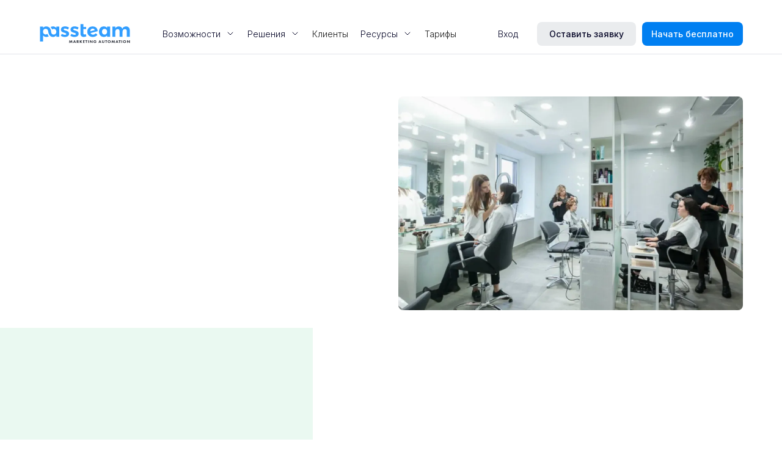

--- FILE ---
content_type: text/html
request_url: https://www.passteam.ru/blog/4-sposoba-uvelichit-sredniy-chek-v-salone-krasoty
body_size: 27951
content:
<!DOCTYPE html><!-- Last Published: Fri Aug 15 2025 09:16:40 GMT+0000 (Coordinated Universal Time) --><html data-wf-domain="www.passteam.ru" data-wf-page="63ede0d5291b035d6d2b677e" data-wf-site="5a3f51b87b791a0001979d86" lang="ru" data-wf-collection="63ede0d5291b0360eb2b6784" data-wf-item-slug="4-sposoba-uvelichit-sredniy-chek-v-salone-krasoty"><head><meta charset="utf-8"/><title>Увеличение среднего чека в салоне красоты: 4 эффективных способа для роста доходов | платформа автоматизации маркетинга Passteam</title><meta content="Изучите 4 эффективных способа увеличения среднего чека и максимизации прибыли в вашем салоне красоты. Узнайте, как оптимизировать продажи, предлагать дополнительные услуги и стимулировать продажи. JK" name="description"/><meta content="Увеличение среднего чека в салоне красоты: 4 эффективных способа для роста доходов | платформа автоматизации маркетинга Passteam" property="og:title"/><meta content="Изучите 4 эффективных способа увеличения среднего чека и максимизации прибыли в вашем салоне красоты. Узнайте, как оптимизировать продажи, предлагать дополнительные услуги и стимулировать продажи. JK" property="og:description"/><meta content="https://cdn.prod.website-files.com/5a3f51b87b791a0001979d8e/64a2fdab4fc79c9bf089c14f_blog_thumnail_img.webp" property="og:image"/><meta content="Увеличение среднего чека в салоне красоты: 4 эффективных способа для роста доходов | платформа автоматизации маркетинга Passteam" property="twitter:title"/><meta content="Изучите 4 эффективных способа увеличения среднего чека и максимизации прибыли в вашем салоне красоты. Узнайте, как оптимизировать продажи, предлагать дополнительные услуги и стимулировать продажи. JK" property="twitter:description"/><meta content="https://cdn.prod.website-files.com/5a3f51b87b791a0001979d8e/64a2fdab4fc79c9bf089c14f_blog_thumnail_img.webp" property="twitter:image"/><meta property="og:type" content="website"/><meta content="summary_large_image" name="twitter:card"/><meta content="width=device-width, initial-scale=1" name="viewport"/><meta content="sT-M7eivoDsIreI4iNggAGHPfdnbbaYEW88bnbdMM6c" name="google-site-verification"/><link href="https://cdn.prod.website-files.com/5a3f51b87b791a0001979d86/css/passteam.webflow.shared.4bead6b24.min.css" rel="stylesheet" type="text/css"/><link href="https://fonts.googleapis.com" rel="preconnect"/><link href="https://fonts.gstatic.com" rel="preconnect" crossorigin="anonymous"/><script src="https://ajax.googleapis.com/ajax/libs/webfont/1.6.26/webfont.js" type="text/javascript"></script><script type="text/javascript">WebFont.load({  google: {    families: ["Lato:100,100italic,300,300italic,400,400italic,700,700italic,900,900italic","Montserrat:100,100italic,200,200italic,300,300italic,400,400italic,500,500italic,600,600italic,700,700italic,800,800italic,900,900italic","Inter:300,regular,500,600,700:cyrillic,latin","Roboto:100,100italic,300,300italic,regular,italic,500,500italic,700,700italic,900:cyrillic,latin","Raleway:200,300,regular,500,600,700:cyrillic,cyrillic-ext,latin"]  }});</script><script type="text/javascript">!function(o,c){var n=c.documentElement,t=" w-mod-";n.className+=t+"js",("ontouchstart"in o||o.DocumentTouch&&c instanceof DocumentTouch)&&(n.className+=t+"touch")}(window,document);</script><link href="https://cdn.prod.website-files.com/5a3f51b87b791a0001979d86/5e99b8805b19974bddeb11c7_favicon.png" rel="shortcut icon" type="image/x-icon"/><link href="https://cdn.prod.website-files.com/5a3f51b87b791a0001979d86/5e99b87aa5b30c02b6a85cc0_webclip.png" rel="apple-touch-icon"/><link href="https://www.passteam.ru/blog/4-sposoba-uvelichit-sredniy-chek-v-salone-krasoty" rel="canonical"/><link href="rss.xml" rel="alternate" title="RSS Feed" type="application/rss+xml"/><script async="" src="https://www.googletagmanager.com/gtag/js?id=UA-67065839-1"></script><script type="text/javascript">window.dataLayer = window.dataLayer || [];function gtag(){dataLayer.push(arguments);}gtag('js', new Date());gtag('config', 'UA-67065839-1', {'anonymize_ip': false, 'optimize_id': 'GTM-MZ472FD'});</script><meta name="google-site-verification" content="tU1n5e4h9QbcTiJgEeirHHNP4b2LTfWh1iNiKlqm5NE" />
<meta name="facebook-domain-verification" content="x4k7bqnly90h2eww1hqkmvwhanvw1n" />


<!-- Google Tag Manager -->
<script>(function(w,d,s,l,i){w[l]=w[l]||[];w[l].push({'gtm.start':
   new Date().getTime(),event:'gtm.js'});var f=d.getElementsByTagName(s)[0],
   j=d.createElement(s),dl=l!='dataLayer'?'&l='+l:'';j.async=true;j.src=
   'https://www.googletagmanager.com/gtm.js?id='+i+dl;f.parentNode.insertBefore(j,f);
   })(window,document,'script','dataLayer','GTM-NF45RQZ');
</script>
<!-- End Google Tag Manager --> 


<!-- Yandex.Metrika counter -->
<script type="text/javascript" >
   (function(m,e,t,r,i,k,a){m[i]=m[i]||function(){(m[i].a=m[i].a||[]).push(arguments)};
   m[i].l=1*new Date();k=e.createElement(t),a=e.getElementsByTagName(t)[0],k.async=1,k.src=r,a.parentNode.insertBefore(k,a)})
   (window, document, "script", "https://mc.yandex.ru/metrika/tag.js", "ym");

   ym(64989196, "init", {
        clickmap:true,
        trackLinks:true,
        accurateTrackBounce:true,
        webvisor:true
   });
</script>
<noscript><div><img src="https://mc.yandex.ru/watch/64989196" style="position:absolute; left:-9999px;" alt="" /></div></noscript>
<!-- /Yandex.Metrika counter -->

<meta name="yandex-verification" content="141014c52832b127" />
</head><body class="body-wrapper"><div data-ix="preloader" class="page-loader"><img src="https://cdn.prod.website-files.com/5a3f51b87b791a0001979d86/61288903995015ad37bb0f13_Logo-preloader.svg" loading="lazy" alt="" class="image-109"/></div><div data-animation="default" data-collapse="medium" data-duration="400" data-easing="ease" data-easing2="ease" role="banner" class="nav w-nav"><div class="nav-banner-wrapper cyber-monday"><div class="banner-container"><div class="div-block-140"><img src="https://cdn.prod.website-files.com/5a3f51b87b791a0001979d86/655df3360b069a8b7535f504_18308707_3d_rendering_price_tag_with_percent_discount_2_Premium_Psd%201.webp" loading="lazy" sizes="(max-width: 662px) 100vw, 662px" srcset="https://cdn.prod.website-files.com/5a3f51b87b791a0001979d86/655df3360b069a8b7535f504_18308707_3d_rendering_price_tag_with_percent_discount_2_Premium_Psd%201-p-500.webp 500w, https://cdn.prod.website-files.com/5a3f51b87b791a0001979d86/655df3360b069a8b7535f504_18308707_3d_rendering_price_tag_with_percent_discount_2_Premium_Psd%201.webp 662w" alt="" class="black-friday-banner-img"/><p>Спецпредложение на Киберпонедельник: <strong>скидки до 8 000₽ только 27 и 28 ноября</strong>. Подробнее в личном кабинете.</p></div><a href="https://app.passteam.io/vue/dist/auth/login?lang=ru&amp;__hstc=17958374.afccb27a77346b1921fd59093cd86ed3.1636370026712.1636959218885.1636965355574.7&amp;__hssc=17958374.6.1636965355574&amp;__hsfp=1451467367" class="nav-banner-btn w-inline-block"><div>Перейти</div><div class="w-embed"><svg width="14" height="12" viewBox="0 0 14 14" fill="none" xmlns="http://www.w3.org/2000/svg">
<path d="M6 12L10 8L6 4" stroke="currentcolor" stroke-width="1.5" stroke-linecap="round" stroke-linejoin="round"/>
</svg></div></a></div></div><div class="nav-banner-wrapper"><div class="banner-container"><div class="div-block-140"><img src="https://cdn.prod.website-files.com/5a3f51b87b791a0001979d86/655df10c0e03f6efd67452cf_24076797_discount%201.webp" loading="lazy" sizes="(max-width: 750px) 100vw, 750px" srcset="https://cdn.prod.website-files.com/5a3f51b87b791a0001979d86/655df10c0e03f6efd67452cf_24076797_discount%201-p-500.webp 500w, https://cdn.prod.website-files.com/5a3f51b87b791a0001979d86/655df10c0e03f6efd67452cf_24076797_discount%201.webp 750w" alt="" class="black-friday-banner-img"/><p>Черная пятница <strong>с 23 по 25 ноября</strong>: дарим скидки <strong>до 10 000 ₽</strong>. Подробнее в личном кабинете.</p></div><a href="https://app.passteam.io/vue/dist/auth/login?lang=ru&amp;__hstc=17958374.afccb27a77346b1921fd59093cd86ed3.1636370026712.1636959218885.1636965355574.7&amp;__hssc=17958374.6.1636965355574&amp;__hsfp=1451467367" class="nav-banner-btn w-inline-block"><div>Перейти</div><div class="w-embed"><svg width="14" height="12" viewBox="0 0 14 14" fill="none" xmlns="http://www.w3.org/2000/svg">
<path d="M6 12L10 8L6 4" stroke="currentcolor" stroke-width="1.5" stroke-linecap="round" stroke-linejoin="round"/>
</svg></div></a></div></div><nav class="navbar__wrapper"><div class="navbar__container"><div class="nav-left-side-wrapper"><a href="/" class="navbar-logo w-nav-brand"><img src="https://cdn.prod.website-files.com/5a3f51b87b791a0001979d86/6115193c2443237c73825c66_logo-passteam%20(1).svg" loading="lazy" alt="passteam logo" class="image"/></a><nav role="navigation" class="navbar__navmenu w-nav-menu"><div class="navmenu__flex-container"><ul role="list" class="navmenu__link-list w-list-unstyled"><li class="link-list__list-item"><div data-hover="false" data-delay="0" data-w-id="d37aa959-830c-ae0f-7467-b8b3b4af5ba6" class="link-list__dropdown-wrapper w-dropdown"><div class="link-list__dropdown-toggle w-dropdown-toggle"><div>Возможности</div><div class="link-list__dropdown-icon w-embed"><svg width="16" height="16" viewBox="0 0 16 16" fill="none" xmlns="http://www.w3.org/2000/svg">
<path d="M4 6L8 10L12 6" stroke="CurrentColor" stroke-width="1" stroke-linecap="round" stroke-linejoin="round"/>
</svg></div></div><nav class="navmenu__dropdown w-dropdown-list"><div class="navmenu__dropdown-grid"><div id="w-node-d37aa959-830c-ae0f-7467-b8b3b4af5bad-802c815f" class="navmenu__dropdown-container"><div class="navmenu__dropdown-left new"><ul role="list" class="navmenu__dropdown-list"><li class="navmenu__dropdown-section new"><div class="navmenu__dropdown-section-heading">Собирайте клиентскую базу</div><ul role="list" class="navmenu__dropdown-section-list"><li class="navmenu__dropdown-section-list-item"><a href="/services/customerbase" class="navmenu__dropdown-section-link w-inline-block"><div class="navmenu__dropdown-section-link-icon w-embed"><svg width="24" height="24" viewBox="0 0 24 24" fill="none" xmlns="http://www.w3.org/2000/svg">
<path d="M18.98 5.97998L21 7.99998" stroke="CurrentColor" stroke-width="1.5" stroke-linecap="round" stroke-linejoin="round"/>
<path d="M18.9796 1.85437C20.1188 2.99353 20.1188 4.84047 18.9796 5.97963C17.8405 7.11879 15.9935 7.11879 14.8544 5.97963C13.7152 4.84047 13.7152 2.99353 14.8544 1.85437C15.9935 0.71521 17.8405 0.71521 18.9796 1.85437" stroke="CurrentColor" stroke-width="1.5" stroke-linecap="round" stroke-linejoin="round"/>
<path d="M11 6.5H4C3.448 6.5 3 6.052 3 5.5V3C3 2.448 3.448 2 4 2H11" stroke="CurrentColor" stroke-width="1.5" stroke-linecap="round" stroke-linejoin="round"/>
<path d="M5.25 13.5H3.75C3.336 13.5 3 13.164 3 12.75V11.25C3 10.836 3.336 10.5 3.75 10.5H5.25C5.664 10.5 6 10.836 6 11.25V12.75C6 13.164 5.664 13.5 5.25 13.5Z" stroke="CurrentColor" stroke-width="1.5" stroke-linecap="round" stroke-linejoin="round"/>
<path d="M9.22205 12H21" stroke="CurrentColor" stroke-width="1.5" stroke-linecap="round" stroke-linejoin="round"/>
<path d="M5.25 20H3.75C3.336 20 3 19.664 3 19.25V17.75C3 17.336 3.336 17 3.75 17H5.25C5.664 17 6 17.336 6 17.75V19.25C6 19.664 5.664 20 5.25 20Z" stroke="CurrentColor" stroke-width="1.5" stroke-linecap="round" stroke-linejoin="round"/>
<path d="M9.22205 18.5H21" stroke="CurrentColor" stroke-width="1.5" stroke-linecap="round" stroke-linejoin="round"/>
</svg></div><div><div class="navmenu__dropdown-section-link-heading">Форма сбора контактов</div><div class="navmenu__dropdown-section-link-description">Собирайте базу подписчиков онлайн и офлайн</div></div></a><link rel="prefetch" href="/services/customerbase"/></li><li class="navmenu__dropdown-section-list-item"><a href="/services/passlink" class="navmenu__dropdown-section-link w-inline-block"><div class="navmenu__dropdown-section-link-icon w-embed"><svg width="24" height="24" viewBox="0 0 24 24" fill="none" xmlns="http://www.w3.org/2000/svg">
<g clip-path="url(#clip0_1218_94353)">
<path d="M18.3639 5.63604C21.8787 9.15076 21.8787 14.8492 18.3639 18.3639C14.8492 21.8787 9.15074 21.8787 5.63604 18.3639C2.12132 14.8492 2.12132 9.15074 5.63604 5.63604C9.15076 2.12132 14.8492 2.12132 18.3639 5.63604Z" stroke="CurrentColor" stroke-width="1.5" stroke-linecap="round" stroke-linejoin="round"/>
<path d="M11.021 12.981C11.997 13.957 13.579 13.957 14.554 12.981L16.156 11.379C16.927 10.608 16.927 9.35905 16.156 8.58905L15.414 7.84705C14.643 7.07605 13.394 7.07605 12.624 7.84705" stroke="CurrentColor" stroke-width="1.5" stroke-linecap="round" stroke-linejoin="round"/>
<path d="M12.9789 11.0191C12.0029 10.0431 10.4209 10.0431 9.44588 11.0191L7.84388 12.6211C7.07288 13.3921 7.07288 14.6411 7.84388 15.4111L8.58588 16.1531C9.35688 16.9241 10.6059 16.9241 11.3759 16.1531" stroke="CurrentColor" stroke-width="1.5" stroke-linecap="round" stroke-linejoin="round"/>
</g>
<defs>
<clipPath id="clip0_1218_94353">
<rect width="24" height="24" fill="white"/>
</clipPath>
</defs>
</svg></div><div><div class="navmenu__dropdown-section-link-heading">Мультиссылка</div><div class="navmenu__dropdown-section-link-description">Используйте единую ссылку для сбора контактов</div></div></a><link rel="prefetch" href="/services/passlink"/></li></ul></li></ul><ul role="list" class="navmenu__dropdown-list"><li class="navmenu__dropdown-section new"><div class="navmenu__dropdown-section-heading">Работайте с клинтской базой</div><ul role="list" class="navmenu__dropdown-section-list"><li class="navmenu__dropdown-section-list-item"><a href="/services/cdp" class="navmenu__dropdown-section-link w-inline-block"><div class="navmenu__dropdown-section-link-icon w-embed"><svg width="24" height="24" viewBox="0 0 24 24" fill="none" xmlns="http://www.w3.org/2000/svg">
<path d="M10.091 6.15901C10.9697 7.03769 10.9697 8.46231 10.091 9.34099C9.21231 10.2197 7.78769 10.2197 6.90901 9.34099C6.03033 8.46231 6.03033 7.03769 6.90901 6.15901C7.78769 5.28033 9.21231 5.28033 10.091 6.15901Z" stroke="CurrentColor" stroke-width="1.5" stroke-linecap="round" stroke-linejoin="round"/>
<path d="M2 16.5V3.541C2 2.414 2.914 1.5 4.041 1.5H20C21.105 1.5 22 2.395 22 3.5V16.5C22 17.605 21.105 18.5 20 18.5H4C2.895 18.5 2 17.605 2 16.5Z" stroke="CurrentColor" stroke-width="1.5" stroke-linecap="round" stroke-linejoin="round"/>
<path d="M15 7.5H19" stroke="CurrentColor" stroke-width="1.5" stroke-linecap="round" stroke-linejoin="round"/>
<path d="M17.4 11.5H15" stroke="CurrentColor" stroke-width="1.5" stroke-linecap="round" stroke-linejoin="round"/>
<path d="M12.095 14.5C11.92 14.061 11.65 13.667 11.303 13.346C10.716 12.802 9.94603 12.5 9.14603 12.5H7.85403C7.05403 12.5 6.28403 12.802 5.69703 13.346C5.35003 13.667 5.08003 14.061 4.90503 14.5" stroke="CurrentColor" stroke-width="1.5" stroke-linecap="round" stroke-linejoin="round"/>
</svg></div><div><div class="navmenu__dropdown-section-link-heading">CDP </div><div class="navmenu__dropdown-section-link-description">Собирайте данные клиента и историю его действий</div></div></a><link rel="prefetch" href="/services/cdp"/></li><li class="navmenu__dropdown-section-list-item"><a href="/services/rfm-and-segmentation" class="navmenu__dropdown-section-link w-inline-block"><div class="navmenu__dropdown-section-link-icon w-embed"><svg width="24" height="24" viewBox="0 0 24 24" fill="none" xmlns="http://www.w3.org/2000/svg">
<path d="M11.9999 1V9.743L5.63593 16.364" stroke="CurrentColor" stroke-width="1.5" stroke-linecap="round" stroke-linejoin="round"/>
<path d="M3.8999 6.08008L11.9999 9.74008" stroke="CurrentColor" stroke-width="1.5" stroke-linecap="round" stroke-linejoin="round"/>
<path d="M18.3639 3.63604C21.8787 7.15076 21.8787 12.8492 18.3639 16.3639C14.8492 19.8787 9.15074 19.8787 5.63604 16.3639C2.12132 12.8492 2.12132 7.15074 5.63604 3.63604C9.15076 0.12132 14.8492 0.12132 18.3639 3.63604" stroke="CurrentColor" stroke-width="1.5" stroke-linecap="round" stroke-linejoin="round"/>
</svg></div><div><div class="navmenu__dropdown-section-link-heading">Сегментация</div><div class="navmenu__dropdown-section-link-description">Разделяйте аудиторию для более точного маркетинга</div></div></a><link rel="prefetch" href="/services/rfm-and-segmentation"/></li><li class="navmenu__dropdown-section-list-item"><a href="/services/analitika" class="navmenu__dropdown-section-link w-inline-block"><div class="navmenu__dropdown-section-link-icon w-embed"><svg width="24" height="24" viewBox="0 0 24 24" fill="none" xmlns="http://www.w3.org/2000/svg">
<g clip-path="url(#clip0_1729_29663)">
<path d="M16 21L15 17" stroke="#0D80F4" stroke-width="1.5" stroke-linecap="round" stroke-linejoin="round"/>
<path d="M8 21L9 17" stroke="currentcolor" stroke-width="1.5" stroke-linecap="round" stroke-linejoin="round"/>
<path d="M18.925 17H5.075C3.929 17 3 16.071 3 14.925V5.075C3 3.929 3.929 3 5.075 3H18.924C20.071 3 21 3.929 21 5.075V14.924C21 16.071 20.071 17 18.925 17Z" stroke="currentcolor" stroke-width="1.5" stroke-linecap="round" stroke-linejoin="round"/>
<path d="M7.5 13V10.27" stroke="currentcolor" stroke-width="1.5" stroke-linecap="round" stroke-linejoin="round"/>
<path d="M10.5 13V7" stroke="currentcolor" stroke-width="1.5" stroke-linecap="round" stroke-linejoin="round"/>
<path d="M13.5 12.9999V9.67993" stroke="currentcolor" stroke-width="1.5" stroke-linecap="round" stroke-linejoin="round"/>
<path d="M16.5 13V7.55005" stroke="currentcolor" stroke-width="1.5" stroke-linecap="round" stroke-linejoin="round"/>
</g>
<defs>
<clipPath id="clip0_1729_29663">
<rect width="24" height="24" fill="white"/>
</clipPath>
</defs>
</svg></div><div><div class="navmenu__dropdown-section-link-heading">Аналитика</div><div class="navmenu__dropdown-section-link-description">Оценивайте результаты рассылок</div></div></a><link rel="prefetch" href="/services/analitika"/></li><li class="navmenu__dropdown-section-list-item"><a href="/services/loyalty" class="navmenu__dropdown-section-link w-inline-block"><div class="navmenu__dropdown-section-link-icon w-embed"><svg width="24" height="24" viewBox="0 0 24 24" fill="none" xmlns="http://www.w3.org/2000/svg">
<path d="M17 18H19" stroke="CurrentColor" stroke-width="1.5" stroke-linecap="round" stroke-linejoin="round"/>
<path d="M1.84595 2V7C1.84595 7.552 2.29395 8 2.84595 8H9.99995C10.5519 8 10.9999 7.552 10.9999 7V2C10.9999 1.448 10.5519 1 9.99995 1H2.84595C2.29395 1 1.84595 1.448 1.84595 2Z" stroke="CurrentColor" stroke-width="1.5" stroke-linecap="round" stroke-linejoin="round"/>
<path d="M11 4H2" stroke="CurrentColor" stroke-width="1.5" stroke-linecap="round" stroke-linejoin="round"/>
<path d="M20 21H16C14.895 21 14 20.105 14 19V11C14 9.895 14.895 9 16 9H20C21.105 9 22 9.895 22 11V19C22 20.105 21.105 21 20 21Z" stroke="CurrentColor" stroke-width="1.5" stroke-linecap="round" stroke-linejoin="round"/>
<path d="M10 18H6C4.895 18 4 17.105 4 16V12" stroke="CurrentColor" stroke-width="1.5" stroke-linecap="round" stroke-linejoin="round"/>
<path d="M16 2H18C19.105 2 20 2.895 20 4V6" stroke="CurrentColor" stroke-width="1.5" stroke-linecap="round" stroke-linejoin="round"/>
</svg></div><div><div class="navmenu__dropdown-section-link-heading">Виртуальные карты Apple Wallet &amp; Google Pay</div><div class="navmenu__dropdown-section-link-description">Создайте лучший клиентский опыт</div></div></a><link rel="prefetch" href="/services/loyalty"/></li></ul></li></ul><ul role="list" class="navmenu__dropdown-list"><li class="navmenu__dropdown-section new"><div class="navmenu__dropdown-section-heading">Коммуницируйте с клиентами</div><ul role="list" class="navmenu__dropdown-section-list"><li class="navmenu__dropdown-section-list-item"><a href="/services/campaigns" class="navmenu__dropdown-section-link w-inline-block"><div class="navmenu__dropdown-section-link-icon w-embed"><svg width="24" height="24" viewBox="0 0 24 24" fill="none" xmlns="http://www.w3.org/2000/svg">
<path d="M5.32312 16.8781L19.7521 10.1791C20.7501 9.71605 20.7501 8.28205 19.7521 7.81905L5.32312 1.12205C4.28812 0.642051 3.19312 1.66005 3.58012 2.74305L5.81312 8.99705L3.58012 15.2581C3.19312 16.3401 4.28812 17.3581 5.32312 16.8781V16.8781Z" stroke="currentcolor" stroke-width="1.5" stroke-linecap="round" stroke-linejoin="round"/>
<path d="M5.81006 9H20.5001" stroke="currentcolor" stroke-width="1.5" stroke-linecap="round" stroke-linejoin="round"/>
</svg></div><div><div class="navmenu__dropdown-section-link-heading">Рассылки</div><div class="navmenu__dropdown-section-link-description">Отправляйте персональные рассылки по сегментами</div></div></a><link rel="prefetch" href="/services/campaigns"/></li><li class="navmenu__dropdown-section-list-item"><a href="/services/automation" class="navmenu__dropdown-section-link w-inline-block"><div class="navmenu__dropdown-section-link-icon w-embed"><svg width="24" height="24" viewBox="0 0 24 24" fill="none" xmlns="http://www.w3.org/2000/svg">
<g clip-path="url(#clip0_1218_94338)">
<path d="M9.925 3V9.794L14.586 9.804L7.66 19.985V13.191L3 13.181L9.925 3Z" stroke="CurrentColor" stroke-width="1.5" stroke-linecap="round" stroke-linejoin="round"/>
<path d="M14.2598 18.02H18.8598" stroke="CurrentColor" stroke-width="1.5" stroke-linecap="round" stroke-linejoin="round"/>
<path d="M19.9999 19.9849L16.5539 14.0779L13.1089 19.9849" stroke="CurrentColor" stroke-width="1.5" stroke-linecap="round" stroke-linejoin="round"/>
</g>
<defs>
<clipPath id="clip0_1218_94338">
<rect width="24" height="24" fill="white"/>
</clipPath>
</defs>
</svg></div><div><div class="navmenu__dropdown-section-link-heading">Автоматизация</div><div class="navmenu__dropdown-section-link-description">Запустите триггерные цепочки и увеличивайте конверсию</div></div></a><link rel="prefetch" href="/services/automation"/></li><li class="navmenu__dropdown-section-list-item"><a href="/services/transactional-notification" class="navmenu__dropdown-section-link w-inline-block"><div class="navmenu__dropdown-section-link-icon w-embed"><svg width="24" height="24" viewBox="0 0 24 24" fill="none" xmlns="http://www.w3.org/2000/svg">
<path d="M21 9.99988H17.419C16.635 9.99988 16 10.6349 16 11.4189V12.5809C16 13.3649 16.635 13.9999 17.419 13.9999H21" stroke="CurrentColor" stroke-width="1.5" stroke-linecap="round" stroke-linejoin="round"/>
<path d="M19 18.9999H5C3.895 18.9999 3 18.1049 3 16.9999V6.99988C3 5.89488 3.895 4.99988 5 4.99988H19C20.105 4.99988 21 5.89488 21 6.99988V16.9999C21 18.1049 20.105 18.9999 19 18.9999Z" stroke="CurrentColor" stroke-width="1.5" stroke-linecap="round" stroke-linejoin="round"/>
<path d="M14 4.99982L10.707 1.70682C10.316 1.31582 9.683 1.31582 9.293 1.70682L6 4.99982" stroke="CurrentColor" stroke-width="1.5" stroke-linecap="round" stroke-linejoin="round"/>
<path d="M12 2.99982L13.293 1.70682C13.684 1.31582 14.317 1.31582 14.707 1.70682L18 4.99982" stroke="CurrentColor" stroke-width="1.5" stroke-linecap="round" stroke-linejoin="round"/>
</svg></div><div><div class="navmenu__dropdown-section-link-heading">Транзакционные уведомления</div><div class="navmenu__dropdown-section-link-description">Повышайте лояльность с автоуведомлениями о платежах, доставке и др.</div></div></a></li><li class="navmenu__dropdown-section-list-item"><a href="/services/personalization" class="navmenu__dropdown-section-link w-inline-block"><div class="navmenu__dropdown-section-link-icon w-embed"><svg width="24" height="24" viewBox="0 0 24 24" fill="none" xmlns="http://www.w3.org/2000/svg">
<g clip-path="url(#clip0_1903_26709)">
<path d="M16 12C16 14.209 14.209 16 12 16C9.791 16 8 14.209 8 12C8 9.791 9.791 8 12 8C14.209 8 16 9.791 16 12ZM16 12V13.5C16 14.881 17.119 16 18.5 16C19.881 16 21 14.881 21 13.5V12C21 7.029 16.971 3 12 3C7.029 3 3 7.029 3 12C3 16.971 7.029 21 12 21C13.149 21 14.317 20.782 15.444 20.315C16.052 20.063 16.614 19.747 17.133 19.386" stroke="currentcolor" stroke-width="1.5" stroke-linecap="round" stroke-linejoin="round"/>
</g>
<defs>
<clipPath id="clip0_1903_26709">
<rect width="24" height="24" fill="white"/>
</clipPath>
</defs>
</svg></div><div><div class="navmenu__dropdown-section-link-heading">Персонализация</div><div class="navmenu__dropdown-section-link-description">Подстраивайте контент рассылки под каждого клиента</div></div></a></li></ul></li></ul></div><div class="navmenu__dropdown-block new"><div class="w-layout-grid navmenu__dropdown-right"><ul id="w-node-d37aa959-830c-ae0f-7467-b8b3b4af5c10-802c815f" role="list" class="navmenu__dropdown-list"><li class="navmenu__dropdown-section canels"><div class="navmenu__dropdown-section-heading">Каналы рассылок</div><ul role="list" class="navmenu__dropdown-section-list"><li class="navmenu__dropdown-section-list-item"><a href="/services/whatsapp" class="navmenu__dropdown-section-link no-discription w-inline-block"><div class="navmenu__dropdown-section-link-icon w-embed"><svg width="24" height="24" viewBox="0 0 24 24" fill="none" xmlns="http://www.w3.org/2000/svg">
<path fill-rule="evenodd" clip-rule="evenodd" d="M19.0822 4.84921C17.1995 2.9643 14.6957 1.92592 12.0282 1.9248C6.53177 1.9248 2.05852 6.39783 2.05628 11.8958C2.05561 13.6533 2.51465 15.3687 3.38734 16.8811L1.97266 22.0484L7.2589 20.6616C8.7154 21.4561 10.3552 21.8749 12.0242 21.8753H12.0282C12.028 21.8753 12.0284 21.8753 12.0282 21.8753C17.5239 21.8753 21.9976 17.4019 21.9999 11.9036C22.001 9.23928 20.9648 6.73412 19.0822 4.84921ZM7.97865 12.2587C7.85411 12.0924 6.96129 10.9077 6.96129 9.68133C6.96129 8.45491 7.60502 7.85209 7.83331 7.60279C8.06161 7.35348 8.33171 7.29109 8.49784 7.29109C8.66397 7.29109 8.83033 7.29266 8.97544 7.29981C9.12838 7.30764 9.33386 7.24168 9.53599 7.72755C9.74371 8.22639 10.2419 9.45304 10.3043 9.57758C10.3667 9.70235 10.408 9.84768 10.3251 10.014C10.2421 10.1802 10.2005 10.2841 10.076 10.4297C9.95143 10.5753 9.81437 10.7546 9.70213 10.8662C9.57736 10.9905 9.44745 11.1253 9.59279 11.3746C9.73812 11.6241 10.2381 12.44 10.9789 13.1008C11.9305 13.9498 12.7334 14.2127 12.9825 14.3375C13.2316 14.4622 13.3769 14.4415 13.5223 14.2751C13.6676 14.1087 14.1452 13.5475 14.3113 13.2982C14.4775 13.0489 14.6436 13.0905 14.8719 13.1734C15.1004 13.2566 16.3252 13.8594 16.5743 13.984C16.8234 14.1087 16.9895 14.1711 17.0519 14.2751C17.1143 14.3791 17.1143 14.8779 16.9066 15.4599C16.6989 16.0419 15.7034 16.5732 15.2247 16.6445C14.7954 16.7087 14.2523 16.7355 13.6553 16.5457C13.2935 16.431 12.8293 16.2776 12.2348 16.0209C9.73566 14.9416 8.10342 12.4251 7.97865 12.2587Z" fill="#25D366"/>
</svg></div><div><div class="navmenu__dropdown-section-link-heading">WhatsApp</div></div></a><link rel="prefetch" href="/services/whatsapp"/></li><li class="navmenu__dropdown-section-list-item"><a href="/services/sms" class="navmenu__dropdown-section-link no-discription w-inline-block"><div class="navmenu__dropdown-section-link-icon w-embed"><svg width="24" height="24" viewBox="0 0 24 24" fill="none" xmlns="http://www.w3.org/2000/svg">
<path d="M20 2H4C2.9 2 2.01 2.9 2.01 4L2 22L6 18H20C21.1 18 22 17.1 22 16V4C22 2.9 21.1 2 20 2ZM9 11H7V9H9V11ZM13 11H11V9H13V11ZM17 11H15V9H17V11Z" fill="#329EFF"/>
</svg></div><div><div class="navmenu__dropdown-section-link-heading">SMS</div></div></a><link rel="prefetch" href="/services/sms"/></li><li class="navmenu__dropdown-section-list-item"><a href="/services/email" class="navmenu__dropdown-section-link no-discription w-inline-block"><div class="navmenu__dropdown-section-link-icon w-embed"><svg width="24" height="24" viewBox="0 0 24 24" fill="none" xmlns="http://www.w3.org/2000/svg">
<mask id="mask0_1249_17821" style="mask-type:alpha" maskUnits="userSpaceOnUse" x="1" y="3" width="22" height="18">
<path d="M2.99956 3.45459H20.9992C22.1041 3.45459 23 4.35048 23 5.45537V18.4549C23 19.5598 22.1041 20.4545 21.0004 20.4545H2.99956C1.89589 20.4557 1 19.5598 1 18.4549V5.45537C1 4.35048 1.89589 3.45459 2.99956 3.45459Z" fill="#D9D9D9"/>
</mask>
<g mask="url(#mask0_1249_17821)">
<path fill-rule="evenodd" clip-rule="evenodd" d="M20.999 3.45459H2.99934C2.4889 3.45459 2.02291 3.64622 1.66943 3.96153C1.25835 3.67485 0.692019 3.77152 0.399665 4.18027C0.105148 4.59205 0.200207 5.16461 0.611984 5.45913L0.999786 5.7365V18.4549C0.999786 19.5598 1.89567 20.4557 2.99934 20.4545H21.0002C22.1039 20.4545 22.9998 19.5598 22.9998 18.4549V5.71429L23.3805 5.44273C23.7927 5.14875 23.8885 4.57632 23.5945 4.16415C23.3007 3.75218 22.7287 3.65626 22.3166 3.94971C21.9646 3.64144 21.5036 3.45459 20.999 3.45459ZM22.3166 3.94971C22.3164 3.94985 22.3162 3.95 22.316 3.95014L12.8587 10.6954L12.8584 10.6956C12.3267 11.0743 11.6133 11.0735 11.0823 10.6938L11.0822 10.6938L1.67852 3.96795C1.6755 3.96579 1.67247 3.96365 1.66943 3.96153C1.25862 4.32798 0.999786 4.86148 0.999786 5.45537V5.7365L10.0158 12.185L10.0158 12.1851C11.1836 13.0201 12.7531 13.0219 13.9227 12.1884L13.923 12.1882L22.9998 5.71429V5.45537C22.9998 4.85507 22.7353 4.31646 22.3166 3.94971Z" fill="#F8BC47"/>
</g>
</svg></div><div><div class="navmenu__dropdown-section-link-heading">Email</div></div></a></li><li class="navmenu__dropdown-section-list-item"><a href="/services/push-notification" class="navmenu__dropdown-section-link no-discription w-inline-block"><div class="navmenu__dropdown-section-link-icon w-embed"><svg width="24" height="24" viewBox="0 0 24 24" fill="none" xmlns="http://www.w3.org/2000/svg">
<path d="M3.40098 20.3966L20.851 12.9166C21.661 12.5666 21.661 11.4266 20.851 11.0766L3.40098 3.5966C2.74098 3.3066 2.01098 3.7966 2.01098 4.5066L2.00098 9.1166C2.00098 9.6166 2.37098 10.0466 2.87098 10.1066L17.001 11.9966L2.87098 13.8766C2.37098 13.9466 2.00098 14.3766 2.00098 14.8766L2.01098 19.4866C2.01098 20.1966 2.74098 20.6866 3.40098 20.3966V20.3966Z" fill="#0D80F4"/>
</svg></div><div><div class="navmenu__dropdown-section-link-heading">Push</div></div></a><link rel="prefetch" href="/services/push-notification"/></li></ul></li></ul></div></div></div><div id="w-node-d37aa959-830c-ae0f-7467-b8b3b4af5c2d-802c815f" class="navmenu__content-block-overlay"></div></div></nav></div></li><li class="link-list__list-item"><div data-hover="false" data-delay="0" data-w-id="d37aa959-830c-ae0f-7467-b8b3b4af5c2f" class="link-list__dropdown-wrapper w-dropdown"><div class="link-list__dropdown-toggle w-dropdown-toggle"><div>Решения</div><div class="link-list__dropdown-icon w-embed"><svg width="16" height="16" viewBox="0 0 16 16" fill="none" xmlns="http://www.w3.org/2000/svg">
<path d="M4 6L8 10L12 6" stroke="CurrentColor" stroke-width="1" stroke-linecap="round" stroke-linejoin="round"/>
</svg></div></div><nav class="navmenu__dropdown w-dropdown-list"><div class="navmenu__dropdown-grid"><div id="w-node-d37aa959-830c-ae0f-7467-b8b3b4af5c36-802c815f" class="navmenu__dropdown-container"><div class="navmenu__dropdown-left one-column"><ul role="list" class="navmenu__dropdown-list"><li class="navmenu__dropdown-section"><div class="navmenu__dropdown-section-heading">Индустрии</div><ul role="list" class="navmenu__dropdown-section-list two-column"><li class="navmenu__dropdown-section-list-item"><a href="/industries/retail" class="navmenu__dropdown-section-link w-inline-block"><div class="navmenu__dropdown-section-link-icon w-embed"><svg width="24" height="24" viewBox="0 0 24 24" fill="none" xmlns="http://www.w3.org/2000/svg">
<path d="M4.21997 8.88965V18.8896" stroke="CurrentColor" stroke-width="1.5" stroke-linecap="round" stroke-linejoin="round"/>
<path d="M19.78 8.88965V18.8896" stroke="CurrentColor" stroke-width="1.5" stroke-linecap="round" stroke-linejoin="round"/>
<path d="M14.222 18.8887V14.4447C14.222 13.2177 13.227 12.2227 12 12.2227C10.773 12.2227 9.77795 13.2177 9.77795 14.4447V18.8887" stroke="CurrentColor" stroke-width="1.5" stroke-linecap="round" stroke-linejoin="round"/>
<path d="M2 18.8896H22" stroke="CurrentColor" stroke-width="1.5" stroke-linecap="round" stroke-linejoin="round"/>
<path d="M4.30095 8.88884C2.60295 8.87684 1.49595 7.19584 2.23195 5.74684L3.94695 2.36984C4.33795 1.59984 5.15995 1.11084 6.06195 1.11084H17.938C18.84 1.11084 19.662 1.59984 20.053 2.36984L21.769 5.74684C22.505 7.19584 21.398 8.87684 19.7 8.88884C18.283 8.88884 17.134 7.92084 17.134 6.72584V6.67784C17.134 7.89884 15.985 8.88884 14.568 8.88884C13.151 8.88884 12.002 7.89884 12.002 6.67784C12.002 7.89884 10.853 8.88884 9.43595 8.88884C8.01895 8.88884 6.86995 7.89884 6.86995 6.67784V6.72584C6.86695 7.92084 5.71795 8.88884 4.30095 8.88884V8.88884Z" stroke="CurrentColor" stroke-width="1.5" stroke-linecap="round" stroke-linejoin="round"/>
</svg></div><div><div class="navmenu__dropdown-section-link-heading">Ритейл и e-commerce</div><div class="navmenu__dropdown-section-link-description">Решения, которые помогают сделать каждого клиента постоянным</div></div></a><link rel="prefetch" href="/industries/retail"/></li><li class="navmenu__dropdown-section-list-item"><a href="/industries/real-estate" class="navmenu__dropdown-section-link w-inline-block"><div class="navmenu__dropdown-section-link-icon w-embed"><svg width="24" height="24" viewBox="0 0 24 24" fill="none" xmlns="http://www.w3.org/2000/svg">
<g clip-path="url(#clip0_1404_22209)">
<path d="M13 21V14L8 9L3 14V21H8M13 21H8M13 21H21V4C21 3.73478 20.8946 3.48043 20.7071 3.29289C20.5196 3.10536 20.2652 3 20 3H10C9.73478 3 9.48043 3.10536 9.29289 3.29289C9.10536 3.48043 9 3.73478 9 4V10M8 21V17" stroke="CurrentColor" stroke-width="1.5" stroke-linecap="round" stroke-linejoin="round"/>
<path d="M13 7V7.01" stroke="CurrentColor" stroke-width="1.5" stroke-linecap="round" stroke-linejoin="round"/>
<path d="M17 7V7.01" stroke="CurrentColor" stroke-width="1.5" stroke-linecap="round" stroke-linejoin="round"/>
<path d="M17 11V11.01" stroke="CurrentColor" stroke-width="1.5" stroke-linecap="round" stroke-linejoin="round"/>
<path d="M17 15V15.01" stroke="CurrentColor" stroke-width="1.5" stroke-linecap="round" stroke-linejoin="round"/>
</g>
<defs>
<clipPath id="clip0_1404_22209">
<rect width="24" height="24" fill="white"/>
</clipPath>
</defs>
</svg></div><div><div class="navmenu__dropdown-section-link-heading">Недвижимость</div><div class="navmenu__dropdown-section-link-description">Автоматизируйте коммуникацию на каждом шаге клиентского пути</div></div></a><link rel="prefetch" href="/industries/real-estate"/></li><li class="navmenu__dropdown-section-list-item"><a href="/industries/restaurants" class="navmenu__dropdown-section-link w-inline-block"><div class="navmenu__dropdown-section-link-icon w-embed"><svg width="24" height="24" viewBox="0 0 24 24" fill="none" xmlns="http://www.w3.org/2000/svg">
<path d="M15.192 19H2.929C2.416 19 2 18.634 2 18.183V6C2 5.448 2.448 5 3 5H14C14.552 5 15 5.448 15 6V8" stroke="CurrentColor" stroke-width="1.5" stroke-linecap="round" stroke-linejoin="round"/>
<path d="M20 4L19 8" stroke="CurrentColor" stroke-width="1.5" stroke-linecap="round" stroke-linejoin="round"/>
<path d="M14.107 8H20.665C21.095 8 21.478 8.275 21.614 8.684L21.947 9.684C22.164 10.331 21.682 11 20.999 11H13.774C13.091 11 12.609 10.331 12.825 9.684L13.158 8.684C13.295 8.275 13.677 8 14.107 8Z" stroke="CurrentColor" stroke-width="1.5" stroke-linecap="round" stroke-linejoin="round"/>
<path d="M11 1H6C5.448 1 5 1.448 5 2V5H12V2C12 1.448 11.552 1 11 1Z" stroke="CurrentColor" stroke-width="1.5" stroke-linecap="round" stroke-linejoin="round"/>
<path d="M21.36 10.9258L20.472 18.1228C20.41 18.6238 19.984 18.9998 19.48 18.9998H15.193C14.688 18.9998 14.262 18.6238 14.201 18.1228L13.307 10.8848" stroke="CurrentColor" stroke-width="1.5" stroke-linecap="round" stroke-linejoin="round"/>
</svg></div><div><div class="navmenu__dropdown-section-link-heading">Рестораны и кафе</div><div class="navmenu__dropdown-section-link-description">Понятные инструменты прямого маркетинга для кофеен, ресторанов и баров</div></div></a><link rel="prefetch" href="/industries/restaurants"/></li><li class="navmenu__dropdown-section-list-item"><a href="/industries/beauty" class="navmenu__dropdown-section-link w-inline-block"><div class="navmenu__dropdown-section-link-icon w-embed"><svg width="24" height="24" viewBox="0 0 24 24" fill="none" xmlns="http://www.w3.org/2000/svg">
<path d="M18.3639 3.6502C21.8787 7.16492 21.8787 12.8634 18.3639 16.3781C14.8492 19.8928 9.15074 19.8928 5.63604 16.3781C2.12132 12.8634 2.12132 7.1649 5.63604 3.6502C9.15076 0.13548 14.8492 0.13548 18.3639 3.6502" stroke="CurrentColor" stroke-width="1.5" stroke-linecap="round" stroke-linejoin="round"/>
<path d="M8.96797 8.19201C8.28197 7.79601 8.04697 6.91801 8.44297 6.23201C8.83897 5.54601 9.71697 5.31101 10.403 5.70701C11.089 6.10301 11.324 6.98101 10.928 7.66701C10.532 8.35301 9.65397 8.58801 8.96797 8.19201" stroke="CurrentColor" stroke-width="1.5" stroke-linecap="round" stroke-linejoin="round"/>
<path d="M10.928 12.3609C10.532 11.6749 9.65397 11.4399 8.96797 11.8359C8.28197 12.2319 8.04697 13.1099 8.44297 13.7959C8.83897 14.4819 9.71697 14.7169 10.403 14.3209C11.089 13.9249 11.324 13.0479 10.928 12.3609" stroke="CurrentColor" stroke-width="1.5" stroke-linecap="round" stroke-linejoin="round"/>
<path d="M16.25 7.63037L8.96997 11.8404" stroke="CurrentColor" stroke-width="1.5" stroke-linecap="round" stroke-linejoin="round"/>
<path d="M16.25 12.3999L8.96997 8.18994" stroke="CurrentColor" stroke-width="1.5" stroke-linecap="round" stroke-linejoin="round"/>
</svg></div><div><div class="navmenu__dropdown-section-link-heading">Салоны и клиники</div><div class="navmenu__dropdown-section-link-description">Автоматизация маркетинга для салонов красоты, барбершопов и клиник</div></div></a><link rel="prefetch" href="/industries/beauty"/></li><li class="navmenu__dropdown-section-list-item"><a href="/industries/other-businesses" class="navmenu__dropdown-section-link w-inline-block"><div class="navmenu__dropdown-section-link-icon w-embed"><svg width="24" height="24" viewBox="0 0 24 24" fill="none" xmlns="http://www.w3.org/2000/svg">
<g clip-path="url(#clip0_724_3096)">
<path d="M9.2251 3.45176C9.2251 1.91976 10.4671 0.676758 12.0001 0.676758C13.5321 0.676758 14.7751 1.91876 14.7751 3.45176C14.7751 4.98376 13.5331 6.22676 12.0001 6.22676C10.4671 6.22476 9.2251 4.98276 9.2251 3.45176Z" stroke="CurrentColor" stroke-width="1.5" stroke-linecap="round" stroke-linejoin="round"/>
<path d="M2.5 14.5477C2.5 13.0157 3.742 11.7727 5.275 11.7727C6.807 11.7727 8.05 13.0147 8.05 14.5477C8.049 16.0797 6.808 17.3227 5.275 17.3227C3.742 17.3227 2.5 16.0807 2.5 14.5477V14.5477Z" stroke="CurrentColor" stroke-width="1.5" stroke-linecap="round" stroke-linejoin="round"/>
<path d="M15.9512 14.5477C15.9512 13.0157 17.1932 11.7727 18.7262 11.7727C20.2582 11.7727 21.5012 13.0147 21.5012 14.5477C21.5012 16.0797 20.2592 17.3227 18.7262 17.3227C17.1922 17.3227 15.9512 16.0807 15.9512 14.5477V14.5477Z" stroke="CurrentColor" stroke-width="1.5" stroke-linecap="round" stroke-linejoin="round"/>
<path d="M8.48998 8.9198L6.47998 12.0598" stroke="CurrentColor" stroke-width="1.5" stroke-linecap="round" stroke-linejoin="round"/>
<path d="M13.5 5.77979L15.51 8.91979" stroke="CurrentColor" stroke-width="1.5" stroke-linecap="round" stroke-linejoin="round"/>
<path d="M15.95 14.5498H12" stroke="CurrentColor" stroke-width="1.5" stroke-linecap="round" stroke-linejoin="round"/>
</g>
<defs>
<clipPath id="clip0_724_3096">
<rect width="24" height="24" fill="white"/>
</clipPath>
</defs>
</svg></div><div><div class="navmenu__dropdown-section-link-heading">Другие бизнесы</div><div class="navmenu__dropdown-section-link-description">Инструменты автоматизации маркетинга для недвижимости, онлайн-курсов, парков аттракционов, приложений</div></div></a></li></ul></li></ul></div><div class="navmenu__dropdown-block"><div class="w-layout-grid navmenu__dropdown-right"><ul id="w-node-d37aa959-830c-ae0f-7467-b8b3b4af5c67-802c815f" role="list" class="navmenu__dropdown-list"><li class="navmenu__dropdown-section cc-last"><div class="navmenu__dropdown-section-heading">Кейсы Клиентов</div><ul role="list" class="navmenu__col-1-list"><li class="navmenu__dropdown-section-list-item"><div class="navmenu__dropdown-banner-link"><div class="navmenu__banner-image-wrapper"><img src="https://cdn.prod.website-files.com/5a3f51b87b791a0001979d86/64102631c37f0108eaa5f576_kidzania%20case.webp" loading="lazy" sizes="100vw" srcset="https://cdn.prod.website-files.com/5a3f51b87b791a0001979d86/64102631c37f0108eaa5f576_kidzania%20case-p-500.webp 500w, https://cdn.prod.website-files.com/5a3f51b87b791a0001979d86/64102631c37f0108eaa5f576_kidzania%20case-p-800.webp 800w, https://cdn.prod.website-files.com/5a3f51b87b791a0001979d86/64102631c37f0108eaa5f576_kidzania%20case-p-1080.webp 1080w, https://cdn.prod.website-files.com/5a3f51b87b791a0001979d86/64102631c37f0108eaa5f576_kidzania%20case.webp 1238w" alt="" class="navmenu__banner-image case-image"/></div><div class="navmenu-case-wrap"><div class="navmenu__dropdown-section-link-description case">KidZania отправляет рассылки и собирает клиенсткую базу с ROMI 785%</div><a href="https://www.passteam.ru/works/kidzania" target="_blank" class="button-small button-secondary w-button">Подробнее</a><link rel="prerender" href="https://www.passteam.ru/works/kidzania"/></div></div></li></ul><ul role="list" class="navmenu__col-1-list h"><li class="navmenu__dropdown-section-list-item"><a href="#" class="navmenu__section-link-row flex-vertical first-line w-inline-block"><div class="navmenu__dropdown-section-link-heading">21-day portfolio course</div><div class="navmenu__dropdown-section-link-description">Jump right in to Webflow — get an overview of the basics and get started.</div></a></li><li class="navmenu__dropdown-section-list-item"><a href="#" class="navmenu__section-link-row flex-vertical w-inline-block"><div class="navmenu__dropdown-section-link-heading">Building a business website</div><div class="navmenu__dropdown-section-link-description">Jump right in to Webflow — get an overview of the basics and get started.</div></a></li><li class="navmenu__dropdown-section-list-item"><a href="#" class="navmenu__section-link-row flex-vertical w-inline-block"><div class="navmenu__dropdown-section-link-heading">Webflow Ecommerce</div><div class="navmenu__dropdown-section-link-description">Jump right in to Webflow — get an overview of the basics and get started.</div></a></li></ul></li></ul></div></div></div><div id="w-node-d37aa959-830c-ae0f-7467-b8b3b4af5c88-802c815f" class="navmenu__content-block-overlay"></div></div></nav></div></li><li class="link-list__list-item"><a href="/customers" class="link-list__link">Клиенты</a></li><li class="link-list__list-item"><div data-hover="false" data-delay="0" data-w-id="d37aa959-830c-ae0f-7467-b8b3b4af5c8a" class="link-list__dropdown-wrapper w-dropdown"><div class="link-list__dropdown-toggle w-dropdown-toggle"><div>Ресурсы</div><div class="link-list__dropdown-icon w-embed"><svg width="16" height="16" viewBox="0 0 16 16" fill="none" xmlns="http://www.w3.org/2000/svg">
<path d="M4 6L8 10L12 6" stroke="CurrentColor" stroke-width="1" stroke-linecap="round" stroke-linejoin="round"/>
</svg></div></div><nav class="navmenu__dropdown w-dropdown-list"><div class="navmenu__dropdown-grid"><div id="w-node-d37aa959-830c-ae0f-7467-b8b3b4af5c91-802c815f" class="navmenu__dropdown-container"><div class="navmenu__dropdown-left one-column"><ul role="list" class="navmenu__dropdown-list"><li class="navmenu__dropdown-section resurses"><div class="navmenu__dropdown-section-heading">Ресурсы</div><ul role="list" class="navmenu__dropdown-section-list two-column"><li class="navmenu__dropdown-section-list-item"><a href="https://passteam.notion.site/passteam/Passteam-05a6c44552a34518a8b9cc69c806aa1b" target="_blank" class="navmenu__dropdown-section-link w-inline-block"><div class="navmenu__dropdown-section-link-icon w-embed"><svg width="24" height="24" viewBox="0 0 24 24" fill="none" xmlns="http://www.w3.org/2000/svg">
<g clip-path="url(#clip0_1007_11884)">
<path d="M14.75 4.90014C13.837 5.21514 12.936 5.62214 12 6.14714C9.406 4.69314 7.088 4.11514 4.017 4.01614C3.459 3.99814 3 4.45814 3 5.01614V16.8531C3 17.3941 3.433 17.8431 3.974 17.8511C7.066 17.8981 9.394 18.4681 12 20.0001C14.606 18.4681 16.934 17.8981 20.026 17.8521C20.567 17.8441 21 17.3951 21 16.8531V5.01614C21 4.45714 20.541 3.99814 19.983 4.01614C19.377 4.03614 18.806 4.08014 18.25 4.14014" stroke="CurrentColor" stroke-width="1.5" stroke-linecap="round" stroke-linejoin="round"/>
<path d="M17.061 3.016C16.51 3.114 15.976 3.239 15.451 3.392C15.031 3.514 14.75 3.913 14.75 4.35V8.546L16.5 7.379L18.25 8.546V4.003C18.25 3.377 17.678 2.906 17.061 3.016V3.016Z" stroke="CurrentColor" stroke-width="1.5" stroke-linecap="round" stroke-linejoin="round"/>
<path d="M12 6.1499V19.9999" stroke="CurrentColor" stroke-width="1.5" stroke-linecap="round" stroke-linejoin="round"/>
<path d="M15 13.7728C15.961 13.4538 16.946 13.2508 18 13.1328" stroke="CurrentColor" stroke-width="1.5" stroke-linecap="round" stroke-linejoin="round"/>
<path d="M6 13.1328C7.054 13.2498 8.039 13.4538 9 13.7728" stroke="CurrentColor" stroke-width="1.5" stroke-linecap="round" stroke-linejoin="round"/>
<path d="M9 9.77281C8.039 9.45381 7.054 9.24981 6 9.13281" stroke="CurrentColor" stroke-width="1.5" stroke-linecap="round" stroke-linejoin="round"/>
</g>
<defs>
<clipPath id="clip0_1007_11884">
<rect width="24" height="24" fill="white"/>
</clipPath>
</defs>
</svg></div><div><div class="navmenu__dropdown-section-link-heading">База знаний</div><div class="navmenu__dropdown-section-link-description">Советы и подсказки для более эффективной работы в команде</div></div></a></li><li class="navmenu__dropdown-section-list-item"><a href="/resources/why-passteam" class="navmenu__dropdown-section-link w-inline-block"><div class="navmenu__dropdown-section-link-icon w-embed"><svg width="24" height="24" viewBox="0 0 24 24" fill="none" xmlns="http://www.w3.org/2000/svg">
<g clip-path="url(#clip0_1004_11846)">
<path d="M12.94 11.0601L5.87 18.1301" stroke="CurrentColor" stroke-width="1.5" stroke-linecap="round" stroke-linejoin="round"/>
<path d="M6.63301 12.9991L3.17001 12.1811C2.78901 12.0911 2.65501 11.6181 2.93101 11.3411L5.68501 8.58709C5.87001 8.40209 6.12101 8.29609 6.38401 8.29409L9.48901 8.26709" stroke="CurrentColor" stroke-width="1.5" stroke-linecap="round" stroke-linejoin="round"/>
<path d="M19.879 8.97512L20.687 5.08712C20.907 4.02912 19.971 3.09312 18.913 3.31312L15.025 4.12112C13.88 4.35912 12.83 4.92612 12.004 5.75312L8.81401 8.94212C7.59701 10.1591 6.80501 11.7371 6.55501 13.4401L6.54401 13.5131C6.38601 14.6001 6.75001 15.6971 7.52601 16.4741C8.30201 17.2501 9.40001 17.6141 10.487 17.4551L10.56 17.4441C12.263 17.1951 13.841 16.4021 15.058 15.1851L18.247 11.9961C19.074 11.1701 19.641 10.1201 19.879 8.97512V8.97512Z" stroke="CurrentColor" stroke-width="1.5" stroke-linecap="round" stroke-linejoin="round"/>
<path d="M13.4 4.71387C15.711 6.28987 17.71 8.28887 19.286 10.5999" stroke="CurrentColor" stroke-width="1.5" stroke-linecap="round" stroke-linejoin="round"/>
<path d="M11 17.3672L11.818 20.8302C11.908 21.2112 12.381 21.3452 12.658 21.0692L15.412 18.3152C15.597 18.1302 15.703 17.8792 15.705 17.6162L15.732 14.5112" stroke="CurrentColor" stroke-width="1.5" stroke-linecap="round" stroke-linejoin="round"/>
</g>
<defs>
<clipPath id="clip0_1004_11846">
<rect width="24" height="24" fill="white"/>
</clipPath>
</defs>
</svg></div><div><div class="navmenu__dropdown-section-link-heading">Почему Passteam</div><div class="navmenu__dropdown-section-link-description">Делаем сложные технологии маркетинга доступными для бизнеса любого размера</div></div></a><link rel="prefetch" href="/resources/why-passteam"/></li><li class="navmenu__dropdown-section-list-item"><a href="https://passteam.gitbook.io/passteam-api-v1/" target="_blank" class="navmenu__dropdown-section-link w-inline-block"><div class="navmenu__dropdown-section-link-icon w-embed"><svg width="24" height="24" viewBox="0 0 24 24" fill="none" xmlns="http://www.w3.org/2000/svg">
<g clip-path="url(#clip0_1008_11895)">
<path d="M13 10L11 14" stroke="CurrentColor" stroke-width="1.5" stroke-linecap="round" stroke-linejoin="round"/>
<path d="M16 10L18 12L16 14" stroke="CurrentColor" stroke-width="1.5" stroke-linecap="round" stroke-linejoin="round"/>
<path d="M8 14L6 12L8 10" stroke="CurrentColor" stroke-width="1.5" stroke-linecap="round" stroke-linejoin="round"/>
<path d="M18.364 5.63604C21.8787 9.15076 21.8787 14.8492 18.364 18.3639C14.8493 21.8787 9.1508 21.8787 5.6361 18.3639C2.12138 14.8492 2.12138 9.15074 5.6361 5.63604C9.15082 2.12132 14.8493 2.12132 18.364 5.63604" stroke="CurrentColor" stroke-width="1.5" stroke-linecap="round" stroke-linejoin="round"/>
</g>
<defs>
<clipPath id="clip0_1008_11895">
<rect width="24" height="24" fill="white"/>
</clipPath>
</defs>
</svg></div><div><div class="navmenu__dropdown-section-link-heading">API</div><div class="navmenu__dropdown-section-link-description">Позволяет передавать данные через интеграцию</div></div></a><link rel="prefetch" href="https://passteam.gitbook.io/passteam-api-v1/"/></li><li class="navmenu__dropdown-section-list-item"><a href="/resources/blog" class="navmenu__dropdown-section-link w-inline-block"><div class="navmenu__dropdown-section-link-icon w-embed"><svg width="24" height="24" viewBox="0 0 24 24" fill="none" xmlns="http://www.w3.org/2000/svg">
<g clip-path="url(#clip0_1004_11854)">
<path d="M8.40002 10.0867H10.378L10.706 8.11865" stroke="CurrentColor" stroke-width="1.5" stroke-linecap="round" stroke-linejoin="round"/>
<path d="M16.275 10.0867H14.259L14.587 8.11865" stroke="CurrentColor" stroke-width="1.5" stroke-linecap="round" stroke-linejoin="round"/>
<path d="M14.259 10.0869L13.622 13.9129H9.74097L10.378 10.0869H14.259Z" stroke="CurrentColor" stroke-width="1.5" stroke-linecap="round" stroke-linejoin="round"/>
<path d="M7.72498 13.9126H9.74098L9.41298 15.8806" stroke="CurrentColor" stroke-width="1.5" stroke-linecap="round" stroke-linejoin="round"/>
<path d="M15.6 13.9126H13.622L13.294 15.8806" stroke="CurrentColor" stroke-width="1.5" stroke-linecap="round" stroke-linejoin="round"/>
<path d="M18.53 5.81963L19.72 4.61963" stroke="CurrentColor" stroke-width="1.5" stroke-linecap="round" stroke-linejoin="round"/>
<path d="M5.46997 18.1797L4.27997 19.3797" stroke="CurrentColor" stroke-width="1.5" stroke-linecap="round" stroke-linejoin="round"/>
<path d="M5.79003 5.4998L4.59003 4.2998" stroke="CurrentColor" stroke-width="1.5" stroke-linecap="round" stroke-linejoin="round"/>
<path d="M18.21 18.5L19.41 19.7" stroke="CurrentColor" stroke-width="1.5" stroke-linecap="round" stroke-linejoin="round"/>
<path d="M21 12H22.69" stroke="CurrentColor" stroke-width="1.5" stroke-linecap="round" stroke-linejoin="round"/>
<path d="M1.31 12H3" stroke="CurrentColor" stroke-width="1.5" stroke-linecap="round" stroke-linejoin="round"/>
</g>
<defs>
<clipPath id="clip0_1004_11854">
<rect width="24" height="24" fill="white"/>
</clipPath>
</defs>
</svg></div><div><div class="navmenu__dropdown-section-link-heading">Блог</div><div class="navmenu__dropdown-section-link-description">Новые материалы, фишки, новости и многое другое </div></div></a><link rel="prefetch" href="/resources/blog"/></li><li class="navmenu__dropdown-section-list-item"><a href="/integration" class="navmenu__dropdown-section-link w-inline-block"><div class="navmenu__dropdown-section-link-icon w-embed"><svg width="24" height="24" viewBox="0 0 24 24" fill="none" xmlns="http://www.w3.org/2000/svg">
<g clip-path="url(#clip0_1008_11902)">
<path d="M3 3H15V15H3V3Z" stroke="CurrentColor" stroke-width="1.5" stroke-linecap="round" stroke-linejoin="round"/>
<path d="M10 9H20C20.552 9 21 9.448 21 10V20C21 20.552 20.552 21 20 21H10C9.448 21 9 20.552 9 20V10C9 9.448 9.448 9 10 9Z" stroke="CurrentColor" stroke-width="1.5" stroke-linecap="round" stroke-linejoin="round"/>
</g>
<defs>
<clipPath id="clip0_1008_11902">
<rect width="24" height="24" fill="white"/>
</clipPath>
</defs>
</svg></div><div><div class="navmenu__dropdown-section-link-heading">Интеграции</div><div class="navmenu__dropdown-section-link-description">Интеграции, которые увеличат возможности работы с Passteam</div></div></a><link rel="prefetch" href="/integration"/></li><li class="navmenu__dropdown-section-list-item"><a href="/resources/newsroom" class="navmenu__dropdown-section-link w-inline-block"><div class="navmenu__dropdown-section-link-icon w-embed"><svg width="24" height="24" viewBox="0 0 24 24" fill="none" xmlns="http://www.w3.org/2000/svg">
<g clip-path="url(#clip0_1005_11868)">
<path d="M19 21C20.105 21 21 20.105 21 19V13C21 12.448 20.552 12 20 12H17V19C17 20.105 17.895 21 19 21Z" stroke="CurrentColor" stroke-width="1.5" stroke-linecap="round" stroke-linejoin="round"/>
<path d="M7 8H13" stroke="CurrentColor" stroke-width="1.5" stroke-linecap="round" stroke-linejoin="round"/>
<path d="M7 11.8701H13" stroke="CurrentColor" stroke-width="1.5" stroke-linecap="round" stroke-linejoin="round"/>
<path d="M7 16.0601H10" stroke="CurrentColor" stroke-width="1.5" stroke-linecap="round" stroke-linejoin="round"/>
<path d="M17 12V5C17 4.448 16.552 4 16 4H4C3.448 4 3 4.448 3 5V19C3 20.105 3.895 21 5 21H19" stroke="CurrentColor" stroke-width="1.5" stroke-linecap="round" stroke-linejoin="round"/>
</g>
<defs>
<clipPath id="clip0_1005_11868">
<rect width="24" height="24" fill="white"/>
</clipPath>
</defs>
</svg></div><div><div class="navmenu__dropdown-section-link-heading">Пресса</div><div class="navmenu__dropdown-section-link-description">От публикаций в прессе до обновлений продуктов — следите за новостями Passteam.</div></div></a></li><li class="navmenu__dropdown-section-list-item"><a href="/resources/our-support" class="navmenu__dropdown-section-link w-inline-block"><div class="navmenu__dropdown-section-link-icon w-embed"><svg width="24" height="24" viewBox="0 0 24 24" fill="none" xmlns="http://www.w3.org/2000/svg">
<g clip-path="url(#clip0_1008_11907)">
<path d="M19.56 7.11914C21.48 10.0891 21.479 13.9131 19.561 16.8821" stroke="CurrentColor" stroke-width="1.5" stroke-linecap="round" stroke-linejoin="round"/>
<path d="M15.5476 8.45236C17.5068 10.4116 17.5068 13.5882 15.5476 15.5475C13.5883 17.5067 10.4117 17.5067 8.45248 15.5475C6.49322 13.5882 6.49322 10.4116 8.45248 8.45236C10.4117 6.4931 13.5883 6.4931 15.5476 8.45236Z" stroke="CurrentColor" stroke-width="1.5" stroke-linecap="round" stroke-linejoin="round"/>
<path d="M14.321 7.55118L16.905 4.41218C17.281 3.95518 17.969 3.92218 18.388 4.34018L19.661 5.61318C20.08 6.03218 20.046 6.72018 19.589 7.09618L16.45 9.68018" stroke="CurrentColor" stroke-width="1.5" stroke-linecap="round" stroke-linejoin="round"/>
<path d="M9.67899 16.4488L7.09499 19.5878C6.71899 20.0448 6.03099 20.0778 5.61199 19.6598L4.33899 18.3868C3.91999 17.9678 3.95399 17.2798 4.41099 16.9038L7.54999 14.3198" stroke="CurrentColor" stroke-width="1.5" stroke-linecap="round" stroke-linejoin="round"/>
<path d="M7.55102 9.67911L4.41102 7.09511C3.95402 6.71911 3.92102 6.03111 4.33902 5.61211L5.61202 4.33911C6.03102 3.92011 6.71902 3.95411 7.09502 4.41111L9.67902 7.55011" stroke="CurrentColor" stroke-width="1.5" stroke-linecap="round" stroke-linejoin="round"/>
<path d="M16.449 14.3208L19.588 16.9048C20.045 17.2808 20.078 17.9688 19.66 18.3878L18.387 19.6608C17.968 20.0798 17.28 20.0458 16.904 19.5888L14.32 16.4498" stroke="CurrentColor" stroke-width="1.5" stroke-linecap="round" stroke-linejoin="round"/>
<path d="M16.882 19.5611C13.913 21.4791 10.088 21.4801 7.11902 19.5601" stroke="CurrentColor" stroke-width="1.5" stroke-linecap="round" stroke-linejoin="round"/>
<path d="M4.43899 7.11816C2.52099 10.0872 2.51999 13.9112 4.43999 16.8812" stroke="CurrentColor" stroke-width="1.5" stroke-linecap="round" stroke-linejoin="round"/>
<path d="M16.881 4.44024C13.911 2.52024 10.087 2.52124 7.11798 4.43924" stroke="CurrentColor" stroke-width="1.5" stroke-linecap="round" stroke-linejoin="round"/>
</g>
<defs>
<clipPath id="clip0_1008_11907">
<rect width="24" height="24" fill="white"/>
</clipPath>
</defs>
</svg></div><div><div class="navmenu__dropdown-section-link-heading">Техническая поддержка</div><div class="navmenu__dropdown-section-link-description">Получите специализированную поддержку в любой точке мира</div></div></a><link rel="prefetch" href="/resources/our-support"/></li></ul></li></ul></div><div class="navmenu__dropdown-block"><div class="w-layout-grid navmenu__dropdown-right"><ul id="w-node-d37aa959-830c-ae0f-7467-b8b3b4af5cda-802c815f" role="list" class="navmenu__dropdown-list"><li class="navmenu__dropdown-section cc-last"><div class="navmenu__dropdown-section-heading">Новые статьи</div><div class="navmenu__col-1-list w-dyn-list"><div role="list" class="navmenu__dropdown-section-list-item w-dyn-items"><div role="listitem" class="w-dyn-item"><a href="/blog/trendy-v-internet-marketinge-v-2024" class="navmenu__section-link-row cc-first w-inline-block"><img loading="lazy" width="90" alt="" src="https://cdn.prod.website-files.com/5a3f51b87b791a0001979d8e/66988fb6ce96d2e2fa9bb7ce_GettyImages-1218421190_472791_dz1c6d.jpg.webp" sizes="100vw" srcset="https://cdn.prod.website-files.com/5a3f51b87b791a0001979d8e/66988fb6ce96d2e2fa9bb7ce_GettyImages-1218421190_472791_dz1c6d.jpg-p-500.webp 500w, https://cdn.prod.website-files.com/5a3f51b87b791a0001979d8e/66988fb6ce96d2e2fa9bb7ce_GettyImages-1218421190_472791_dz1c6d.jpg-p-800.webp 800w, https://cdn.prod.website-files.com/5a3f51b87b791a0001979d8e/66988fb6ce96d2e2fa9bb7ce_GettyImages-1218421190_472791_dz1c6d.jpg-p-1080.webp 1080w, https://cdn.prod.website-files.com/5a3f51b87b791a0001979d8e/66988fb6ce96d2e2fa9bb7ce_GettyImages-1218421190_472791_dz1c6d.jpg-p-1600.webp 1600w, https://cdn.prod.website-files.com/5a3f51b87b791a0001979d8e/66988fb6ce96d2e2fa9bb7ce_GettyImages-1218421190_472791_dz1c6d.jpg.webp 1920w" class="navmenu__image"/><div><div class="navmenu__dropdown-section-link-heading">Тренды в интернет-маркетинге в 2024</div></div></a></div></div></div><div class="navmenu__col-1-list w-dyn-list"><div role="list" class="navmenu__dropdown-section-list-item w-dyn-items"><div role="listitem" class="w-dyn-item"><a href="/blog/kak-napisat-idealnoe-pismo-podtverzhdenie-rukovodstvo-dlya-marketologov" class="navmenu__section-link-row w-inline-block"><div class="navmenu__dropdown-section-link-heading">Как написать идеальное письмо-подтверждение: Руководство для маркетологов.</div></a></div><div role="listitem" class="w-dyn-item"><a href="/blog/chto-takoe-crm-marketing" class="navmenu__section-link-row w-inline-block"><div class="navmenu__dropdown-section-link-heading">Что такое CRM-маркетинг</div></a></div><div role="listitem" class="w-dyn-item"><a href="/blog/omnikanalnost-ili-multikanalnost-kakuyu-strategiyu-marketinga-vybrat" class="navmenu__section-link-row w-inline-block"><div class="navmenu__dropdown-section-link-heading">Омниканальность или мультиканальность: какую стратегию маркетинга выбрать</div></a></div></div></div></li></ul></div></div></div><div id="w-node-d37aa959-830c-ae0f-7467-b8b3b4af5cf0-802c815f" class="navmenu__content-block-overlay"></div></div></nav></div></li><li class="link-list__list-item"><a href="/pricing" class="link-list__link">Тарифы</a></li></ul><div class="nav-link-wrapper new-header"><a href="/plans" class="button-small button-secondary nav-menu-button w-nav-link">Оставить заявку</a></div><div class="nav-link-wrapper new-header"><a href="/plans" class="button-small nav-menu-button w-nav-link">Начать бесплатно</a></div><div class="nav-link-wrapper new-header"><a href="#" data-w-id="d37aa959-830c-ae0f-7467-b8b3b4af5cfb" class="login-button nav-menu-button w-nav-link">Вход</a></div></div><div class="nav-link-wrapper"><a href="/plans" class="button-small button-secondary nav-menu-button w-nav-link">Оставить заявку</a></div><div class="nav-link-wrapper"><a href="/plans" class="button-small nav-menu-button w-nav-link">Начать бесплатно</a></div><div class="nav-link-wrapper"><a href="https://app.passteam.io/vue/dist/auth/login?lang=ru&amp;__hstc=17958374.afccb27a77346b1921fd59093cd86ed3.1636370026712.1636959218885.1636965355574.7&amp;__hssc=17958374.6.1636965355574&amp;__hsfp=1451467367" data-w-id="d37aa959-830c-ae0f-7467-b8b3b4af5d04" class="login-button nav-menu-button w-nav-link">Вход</a></div></nav></div><div class="nav-right-side"><a data-w-id="d37aa959-830c-ae0f-7467-b8b3b4af5d07" href="https://app.passteam.io/vue/dist/auth/login?lang=ru&amp;__hstc=17958374.afccb27a77346b1921fd59093cd86ed3.1636370026712.1636959218885.1636965355574.7&amp;__hssc=17958374.6.1636965355574&amp;__hsfp=1451467367" class="login-button navbar w-button">Вход</a><a href="/sales" class="button-small button-secondary navbar w-button">Оставить заявку</a><a href="https://app.passteam.io/vue/dist/auth/signup?lang=ru" class="button-small navbar w-button">Начать бесплатно</a><div class="hamburger-button w-nav-button"><div class="hamburger-bar"></div><div class="hamburger-bar"></div><div class="hamburger-bar"></div></div></div></div></nav></div><div data-ix="page-wrapper-load" class="page-wrapper overflov"><div class="hero-section"><div class="content-container w-container"><div class="w-layout-grid grid desk-2 tab-2 gap-24"><div id="w-node-fc7480bd-2456-1e6a-9577-5f2d065e70b3-6d2b677e" data-w-id="fc7480bd-2456-1e6a-9577-5f2d065e70b3" style="-webkit-transform:translate3d(0, 0, 0) scale3d(0.9, 0.9, 1) rotateX(0) rotateY(0) rotateZ(0) skew(0, 0);-moz-transform:translate3d(0, 0, 0) scale3d(0.9, 0.9, 1) rotateX(0) rotateY(0) rotateZ(0) skew(0, 0);-ms-transform:translate3d(0, 0, 0) scale3d(0.9, 0.9, 1) rotateX(0) rotateY(0) rotateZ(0) skew(0, 0);transform:translate3d(0, 0, 0) scale3d(0.9, 0.9, 1) rotateX(0) rotateY(0) rotateZ(0) skew(0, 0);opacity:0" class="home-hero-content"><div class="breadcrumb-wrapper"><a href="/" class="breadcrumb-link w-inline-block"><div>Главная</div></a><div class="breadcrumb-seperator w-embed"><svg width="32" height="32" viewBox="0 0 32 32" fill="none" xmlns="http://www.w3.org/2000/svg">
<path d="M20 8L11 23.5885" stroke="currentColor" stroke-width="1.5"/>
</svg></div><a href="/resources/blog" class="breadcrumb-link w-inline-block"><div>Блог</div></a><div class="breadcrumb-seperator w-embed"><svg width="32" height="32" viewBox="0 0 32 32" fill="none" xmlns="http://www.w3.org/2000/svg">
<path d="M20 8L11 23.5885" stroke="currentColor" stroke-width="1.5"/>
</svg></div><a href="/blog/4-sposoba-uvelichit-sredniy-chek-v-salone-krasoty" aria-current="page" class="breadcrumb-link last w-inline-block w--current"><div>4 способа увеличить средний чек в салоне красоты</div></a></div><div style="color:#28c76f;background-color:#eaf9f1" class="case-category">Академия</div><h1 class="heading h1">4 способа увеличить средний чек в салоне красоты</h1><p class="paragraph">Каждый бизнес по мере своего развития ставит задачу увеличить прибыль. Один из самых простых способов это сделать – повысить средний размер чека. В данной статье мы предлагаем вам 4 отличных способа для увеличения среднего чека.</p></div><div id="w-node-fc7480bd-2456-1e6a-9577-5f2d065e70c5-6d2b677e" class="hero-img case-page"><img loading="eager" alt="4 способа увеличить средний чек в салоне красоты" src="https://cdn.prod.website-files.com/5a3f51b87b791a0001979d8e/64a2fdad5847738236234cea_image_1.webp" sizes="(max-width: 767px) 100vw, (max-width: 991px) 728px, 940px" srcset="https://cdn.prod.website-files.com/5a3f51b87b791a0001979d8e/64a2fdad5847738236234cea_image_1-p-500.webp 500w, https://cdn.prod.website-files.com/5a3f51b87b791a0001979d8e/64a2fdad5847738236234cea_image_1-p-800.webp 800w, https://cdn.prod.website-files.com/5a3f51b87b791a0001979d8e/64a2fdad5847738236234cea_image_1-p-1080.webp 1080w, https://cdn.prod.website-files.com/5a3f51b87b791a0001979d8e/64a2fdad5847738236234cea_image_1.webp 1500w" class="image rounded"/></div></div></div><div style="background-color:#eaf9f1" class="hero-background case-page"></div></div><div class="section"><div class="content-container w-container"><div data-w-id="7d090846-1f49-619b-8a3f-ccafe9586b36" style="-webkit-transform:translate3d(0, 0, 0) scale3d(0.9, 0.9, 1) rotateX(0) rotateY(0) rotateZ(0) skew(0, 0);-moz-transform:translate3d(0, 0, 0) scale3d(0.9, 0.9, 1) rotateX(0) rotateY(0) rotateZ(0) skew(0, 0);-ms-transform:translate3d(0, 0, 0) scale3d(0.9, 0.9, 1) rotateX(0) rotateY(0) rotateZ(0) skew(0, 0);transform:translate3d(0, 0, 0) scale3d(0.9, 0.9, 1) rotateX(0) rotateY(0) rotateZ(0) skew(0, 0);opacity:0" class="w-layout-grid _2-1-grid gap-50"><article id="w-node-_7d090846-1f49-619b-8a3f-ccafe9586b37-6d2b677e" class="case-body-wrapper"><div data-ix="float-behance-card" class="blog-rich-text w-richtext"><p>Каждый бизнес по мере своего развития ставит задачу увеличить прибыль. Один из самых простых способов это сделать – повысить средний размер чека.</p><p>При правильной стратегии даже самое небольшое изменение в среднем чеке салона красоты может значительно повлиять на прибыльность бренда. Повышение среднего чека <strong>не только увеличит прибыль вашей компании, но и поможет определить те услуги и товары, которые пользуются наибольшей популярностью</strong> среди клиентов.</p><p>Такой анализ позволит узнать, за что ваши посетители готовы тратить больше, а за что меньше. Дальше вы сможете определить, эффективна ли выбранная вами стратегия или ее стоит изменить. </p><p>В данной статье мы предлагаем вам <strong>4 способа для увеличения среднего чека</strong>.<br/></p><h3>1. Предлагайте сопутствующую услугу</h3><p>Можно легко мотивировать клиента потратить больше, предложив ему дополнительную услугу, которая отлично подойдет к тому, за чем он изначально пришел. Вы не только заинтересуете посетителя в еще одной процедуре, но также сможете увеличить размер чека. Важно, чтобы эта <strong>дополнительная была не слишком дорогой для вашего клиента</strong>. Если вы сможете найти правильный подход к посетителям, вы придете к увеличению прибыли и хорошему отношению к вам аудитории.</p><figure style="max-width:1000pxpx" class="w-richtext-align-fullwidth w-richtext-figure-type-image"><div><img src="https://cdn.prod.website-files.com/5a3f51b87b791a0001979d8e/6193c47549a8f07d3699ec64_barber-styling-clients-hair-2.jpg" loading="lazy" alt=""/></div><figcaption>Укладка или удаление волос огнем с ушей – одни из часто предлагаемых дополнительных услуг в барбершопах.</figcaption></figure><div class="w-embed"><div class="cta-inside-blog-pst"><div class="cta-inside-blog-post-image"><img src="https://global-uploads.webflow.com/5a3f51b87b791a0001979d86/6192225b9bb6161ca5ae49ab_Chat_fill.svg" loading="lazy" alt="" class="image-157"></div><div class="cta-inside-blog-post-content"><p class="text-paragraph width-auto">Многие клиенты соглашаются на недорогие доп.услуги, особенно если знают, что получат за них дополнительный кэшбэк. Настройте программу лояльности с Passteam прямо сейчас и повышайте средний чек ваших клиентов. </p><a data-w-id="008c2aba-4df0-9575-dbb7-5b9c12f72fac" href="https://app.passteam.io/vue/dist/auth/signup" class="section-link aligin-right w-inline-block"><div class="link-text right">Попробовать бесплатно</div><img src="https://global-uploads.webflow.com/5a3f51b87b791a0001979d86/6103f8e61083a0453f29d839_ArrowRightThin.svg.svg" loading="lazy" width="15" style="transform: translate3d(0px, 0px, 0px) scale3d(1, 1, 1) rotateX(0deg) rotateY(0deg) rotateZ(0deg) skew(0deg, 0deg); transform-style: preserve-3d;" alt="arrow" class="image-87"></a></div></div></div><p>Примеры таких услуг могут быть самыми разными. Например, в салоне красоты к женской стрижке и окрашиванию вы можете предложить клиентам укладку или восстановительные процедуры. А вот к примеру в барбершопе дополнительно к стрижке можно предложить подровнять бороду. </p><h3>2. Рекомендуйте домашний уход</h3><p>Многие процедуры зачастую зависят не только от хорошей работы мастера, но и от того, какой уход обеспечивает дома сам клиент. Рекомендация домашнего ухода - очень важная часть предоставления услуги, это определенная инструкция, которая поможет клиенту не допускать ошибок и оставаться полностью довольным полученной процедурой. </p><p>Для салона, практикующего продажу домашнего ухода, такие рекомендации должны быть обязательной частью процесса оказываемой процедуры. Например, по мере выполнения определенной услуги, мастер может проговаривать, что именно он делает и какие средства использует, обращая внимание на преимущества конкретного средства и его отличие от других.</p><figure style="max-width:1500pxpx" class="w-richtext-align-fullwidth w-richtext-figure-type-image"><div><img src="https://cdn.prod.website-files.com/5a3f51b87b791a0001979d8e/6193c50b180ea33b6eb9e5eb_be8bfc4b64cba6d1ca680161e5518925.jpg" loading="lazy" alt=""/></div><figcaption>Многие производители предлагают специальные линейки косметики для домашнего использования. Они направлены на поддержание эффекта от процедуры, оказанной в салоне.</figcaption></figure><p>Закончив процедуру, мастер посоветует клиенту то или иное <strong>средство для поддержания полученного результата</strong>. Может быть также другая ситуация, при которой посетитель, приходя на процедуру, делится проблемами, которые хочет решить. В таком случае мастер подбирает тот продукт, который поможет улучшить ситуацию.</p><p>Чтобы продажи домашнего ухода были стабильными и не зависели от мотивации или настроения мастера, стоит разработать <strong>алгоритм проведения процедуры</strong>, то есть заранее решить, что должен делать и говорить мастер, чтобы прибыль увеличивалась или просто оставалась на достаточно высоком уровне. Такие алгоритмы долго и тщательно составляются в связи с концепцией салона и поведением клиентов, а затем обязательно проверяются на практике, где уже заметны действия, которые нужно изменить или доработать. А главное - <strong>ответственно подойдите к обучению сотрудников новому алгоритму</strong>, не оставляйте их без поддержки и помощи. Именно компетентность сотрудника может повлиять на то, насколько долгосрочным может быть рост продаж. </p><h3>3. Продавайте косметику в ритейл-зоне<br/></h3><p>Продажа товаров в ритейл зоне может стать отличной стратегией для увеличения прибыли. Именно поэтому, если в вашем салоне можно разместить и оформить данную зону, этим несомненно нужно воспользоваться. Помимо оформления очень важно разработать принцип работы ритейл-зоны, решить все вопросы, связанные с продажей.</p><p>Зачастую в салонах красоты мы либо не видим ритейл-зоны вообще, либо их оформление не является правильным, и все условия для эффективной продажи не соблюдены. Плохое оформление является той ошибкой, из-за которой клиент либо испытает дискомфорт при поиске нужного товара, либо вовсе не станет его искать. Ведь некорректно указанная информация о ценах и продуктах, неразработанная навигация и неудобное расположение товара точно негативно повлияет на впечатление клиента о такой зоне продаж. При разработке ритейл-зоны <strong>необходимо оформить ее так, чтобы клиент мог легко найти нужный ему товар, витрины должны быть красивыми, а их расположение понятным для посетителя</strong>.</p><figure style="max-width:960pxpx" class="w-richtext-align-fullwidth w-richtext-figure-type-image"><div><img src="https://cdn.prod.website-files.com/5a3f51b87b791a0001979d8e/6193c5ece31d646f03876d9d_rAtjPg9PZl8.jpg" loading="lazy" alt=""/></div><figcaption>Небольшая витрина на выходе из салона красоты</figcaption></figure><p>При использовании любого из способов повышения чека, необходимо проводить анализ, сравнивать прибыльность и узнавать, как то или иное действие влияет на продажи и какие изменения нужно ввести, чтобы стратегия по повышению среднего чека стала наиболее эффективной. Данный метод не исключение, следите за тем, какие продукты больше окупаются, какие же меньше заинтересовывают посетителей, является ли оформление ритейл-зоны удобным для клиентов или что-то нужно изменить. Только так вы сможете создать идеальное пространство для продажи товаров, способное повлиять на размер среднего чека.<br/></p><h3>Используйте программу лояльности <br/></h3><p>Для каждого бренда привлечение новых клиентов является крайне важным процессом. Данный процесс отлично подходит для повышения среднего чека, однако очень важно и то, что новые клиенты со временем могут стать постоянными. <strong>Клиенты, которые постоянно возвращаются к вам, как правило, готовы тратить больше, чем те, кто пришел к вам впервые</strong>. Один из лучших способов увеличить возвращаемость в салоне красоты – настроить программу лояльности и награждать постоянных клиентов за их преданность.</p><p>Чтобы такая программа была более эффективной, она должна являться в первую очередь простой и удобной и для вас и для ваших клиентов. Регистрация в программе лояльности должна быть наиболее простой, а условия для получения бонусов понятными. Особое значение стоит уделить тому, что клиенту необходима возможность узнавать информацию о своих бонусах без каких-либо усилий.</p><figure style="max-width:90%" class="w-richtext-align-fullwidth w-richtext-figure-type-image"><div><img src="https://cdn.prod.website-files.com/5a3f51b87b791a0001979d8e/6193c6832061df54c0b1266c_Dribbble%20shot%20HD%20-%2034%20(4)-min.png" loading="lazy" alt=""/></div><figcaption><a href="https://www.passteam.ru/services/customerbase">Онлайн-анкета</a> для регистрации в программе лояльности Passteam</figcaption></figure><p>Для более эффективного использования программы лояльности и большего привлечения клиентов вам также стоит настраивать смс и пуш-рассылки. Такие уведомления дадут посетителям вовремя узнавать об  актуальных акциях, а также сообщат об изменениях на карте лояльности, например, зачислении или списании баллов. Эта функция не только напомнит клиенту о вашем салоне, но и может стать поводом для его повторного посещения.</p><div class="w-embed"><div class="cta-inside-blog-pst"><div class="cta-inside-blog-post-image"><img src="https://global-uploads.webflow.com/5a3f51b87b791a0001979d86/6192225b9bb6161ca5ae49ab_Chat_fill.svg" loading="lazy" alt="" class="image-157"></div><div class="cta-inside-blog-post-content"><p class="text-paragraph width-auto">Настройте пуш-рассылки для ваших клиентов прямо сейчас с помощью Passteam. Рассылка настраивается в несколько кликов в удобном интерфейсе платформы, а стоимость одного пуша – 0₽.</p><a data-w-id="008c2aba-4df0-9575-dbb7-5b9c12f72fac" href="https://app.passteam.io/vue/dist/auth/signup" class="section-link aligin-right w-inline-block"><div class="link-text right">Подключить Passteam</div><img src="https://global-uploads.webflow.com/5a3f51b87b791a0001979d86/6103f8e61083a0453f29d839_ArrowRightThin.svg.svg" loading="lazy" width="15" style="transform: translate3d(0px, 0px, 0px) scale3d(1, 1, 1) rotateX(0deg) rotateY(0deg) rotateZ(0deg) skew(0deg, 0deg); transform-style: preserve-3d;" alt="arrow" class="image-87"></a></div></div></div><p>С <a href="https://www.passteam.ru">Passteam</a> вы сможете легко создать и настроить программу лояльности, а потом так же просто анализировать то, как ваши решения в стратегии увеличения среднего чека на самом деле влияют на прибыль.</p><p>Вместо пластиковых карт постоянного клиента вы сможете <strong>предложить посетителю более удобную электронную карточку, которая не требует сложных регистраций и заполнения больших анкет</strong>. На такой карте клиент сможет найти всю нужную ему информацию, а также у него появится возможность получать пуш-уведомления прямо на эту карточку в Apple Wallet, без каких-либо дополнительных приложений.             </p><h3>***<br/></h3><p>Теперь вы знаете о том, <strong>какими способами можно увеличить средний чек</strong> вашего салона, и можете пробовать новые стратегии в увеличении прибыли. Главное – постоянно проводить измерения прибыли и отслеживать, насколько успешны ваши действия в развитии бизнеса. В эффективных методах для увеличения среднего чека и постоянном анализе заключается успех вашего салона и увеличение его прибыльности.                           <br/></p></div></article><div id="w-node-ac02d54b-72aa-e354-3afe-24418ef74f70-6d2b677e" class="blog-post-sidebar"><div class="share-block-sticky-container"><div id="w-node-_7d090846-1f49-619b-8a3f-ccafe9586b45-6d2b677e" class="share-btns-wrapper"><h2 class="heading h3">Поделиться</h2><div class="share-btns"><a data-share-telegram="true" href="https://t.me/" target="_blank" class="share-link w-inline-block"><div class="share-btn w-embed"><svg width="44" height="44" viewBox="0 0 44 44" fill="none" xmlns="http://www.w3.org/2000/svg">
<g clip-path="url(#clip0_1619_30690)">
<rect width="44" height="44" rx="11" fill="#EEEFF0"/>
<g clip-path="url(#clip1_1619_30690)">
<path d="M30.9908 11.8208L9.06343 20.3202C8.18103 20.716 7.88258 21.5086 8.85015 21.9388L14.4755 23.7357L28.0767 15.2864C28.8194 14.7559 29.5797 14.8974 28.9254 15.4809L17.2438 26.1125L16.8768 30.6118C17.2167 31.3065 17.839 31.3097 18.236 30.9644L21.4679 27.8906L27.0031 32.0568C28.2887 32.8219 28.9882 32.3282 29.2648 30.926L32.8954 13.6459C33.2723 11.9199 32.6295 11.1595 30.9908 11.8208Z" fill="currentcolor"/>
</g>
</g>
<defs>
<clipPath id="clip0_1619_30690">
<rect width="44" height="44" rx="11" fill="white"/>
</clipPath>
<clipPath id="clip1_1619_30690">
<rect width="24.75" height="24.75" fill="white" transform="translate(8.25 9.625)"/>
</clipPath>
</defs>
</svg></div></a><a data-share-vk="true" href="https://vk.com" target="_blank" class="share-link w-inline-block"><div class="share-btn w-embed"><svg width="44" height="44" viewBox="0 0 44 44" fill="none" xmlns="http://www.w3.org/2000/svg">
<g clip-path="url(#clip0_1619_30698)">
<rect width="44" height="44" rx="11" fill="#EEEFF0"/>
<path fill-rule="evenodd" clip-rule="evenodd" d="M34.2837 15.3398C34.4749 14.734 34.2837 14.2936 33.4377 14.2936H30.6249C29.9154 14.2936 29.5877 14.6792 29.3965 15.0917C29.3965 15.0917 27.9496 18.6151 25.929 20.8995C25.2737 21.5601 24.9734 21.7803 24.6184 21.7803C24.4272 21.7803 24.1812 21.5601 24.1812 20.9548V15.3114C24.1812 14.5959 23.9631 14.2656 23.3621 14.2656H18.9385C18.5013 14.2656 18.2284 14.5959 18.2284 14.9263C18.2284 15.6143 19.2387 15.7797 19.3478 17.7063V21.8926C19.3478 22.8008 19.1866 22.9668 18.8289 22.9668C17.8734 22.9668 15.5525 19.416 14.1604 15.3699C13.8896 14.5686 13.6146 14.2656 12.9046 14.2656H10.0649C9.2458 14.2656 9.10938 14.6507 9.10938 15.0638C9.10938 15.8071 10.0649 19.5502 13.5599 24.5045C15.8807 27.8883 19.1845 29.707 22.1606 29.707C23.9631 29.707 24.1812 29.2939 24.1812 28.6059V26.046C24.1812 25.2205 24.345 25.083 24.9187 25.083C25.3279 25.083 26.0654 25.3027 27.731 26.9269C29.642 28.8535 29.9696 29.7344 31.0347 29.7344H33.847C34.6661 29.7344 35.0485 29.3213 34.8299 28.5232C34.5845 27.725 33.6558 26.5692 32.4543 25.1931C31.799 24.4229 30.8161 23.5694 30.5159 23.1564C30.1066 22.6059 30.2156 22.3856 30.5159 21.8904C30.4885 21.8904 33.9292 16.9909 34.2837 15.3377" fill="currentcolor"/>
</g>
<defs>
<clipPath id="clip0_1619_30698">
<rect width="44" height="44" rx="11" fill="white"/>
</clipPath>
</defs>
</svg></div></a><a data-share-twitter="true" href="https://twitter.com/" target="_blank" class="share-link w-inline-block"><div class="share-btn w-embed"><svg width="44" height="44" viewBox="0 0 44 44" fill="none" xmlns="http://www.w3.org/2000/svg">
<g clip-path="url(#clip0_1619_30695)">
<rect width="44" height="44" rx="11" fill="#EEEFF0"/>
<path d="M33.9855 15.1249C33.1032 15.526 32.1521 15.7895 31.1667 15.9155C32.1751 15.3083 32.9542 14.3458 33.3209 13.1885C32.3699 13.7614 31.3157 14.1624 30.2042 14.3916C29.299 13.4062 28.0271 12.8333 26.5834 12.8333C23.8907 12.8333 21.6907 15.0333 21.6907 17.7489C21.6907 18.1385 21.7365 18.5166 21.8167 18.8718C17.7376 18.6655 14.1053 16.7062 11.6876 13.7385C11.2636 14.4603 11.023 15.3083 11.023 16.202C11.023 17.9093 11.8824 19.4218 13.2115 20.2812C12.398 20.2812 11.6417 20.052 10.9771 19.7083V19.7426C10.9771 22.126 12.673 24.1197 14.9188 24.5666C14.1978 24.7639 13.4408 24.7914 12.7074 24.6468C13.0186 25.6236 13.6281 26.4783 14.4502 27.0908C15.2723 27.7032 16.2657 28.0427 17.2907 28.0614C15.5532 29.4369 13.3994 30.1804 11.1834 30.1697C10.7938 30.1697 10.4042 30.1468 10.0146 30.101C12.1917 31.4989 14.7813 32.3124 17.5542 32.3124C26.5834 32.3124 31.5449 24.8187 31.5449 18.3218C31.5449 18.1041 31.5449 17.8978 31.5334 17.6801C32.4959 16.9926 33.3209 16.1218 33.9855 15.1249Z" fill="currentcolor"/>
</g>
<defs>
<clipPath id="clip0_1619_30695">
<rect width="44" height="44" rx="11" fill="white"/>
</clipPath>
</defs>
</svg></div></a><a data-share-facebook="true" href="https://www.facebook.com/" target="_blank" class="share-link w-inline-block"><div class="share-btn w-embed"><svg width="44" height="44" viewBox="0 0 44 44" fill="none" xmlns="http://www.w3.org/2000/svg">
<g clip-path="url(#clip0_1619_30704)">
<rect width="44" height="44" rx="11" fill="#EEEFF0"/>
<path d="M33.4582 22.0001C33.4582 15.6751 28.3248 10.5417 21.9998 10.5417C15.6748 10.5417 10.5415 15.6751 10.5415 22.0001C10.5415 27.5459 14.4832 32.1636 19.7082 33.2292V25.4376H17.4165V22.0001H19.7082V19.1355C19.7082 16.924 21.5071 15.1251 23.7186 15.1251H26.5832V18.5626H24.2915C23.6613 18.5626 23.1457 19.0782 23.1457 19.7084V22.0001H26.5832V25.4376H23.1457V33.4011C28.9321 32.8282 33.4582 27.947 33.4582 22.0001Z" fill="currentcolor"/>
</g>
<defs>
<clipPath id="clip0_1619_30704">
<rect width="44" height="44" rx="11" fill="white"/>
</clipPath>
</defs>
</svg></div></a></div><div class="paragraph small grey">*Facebook — проект Meta Platforms Inc., деятельность которой в России запрещена.</div></div></div><div><div class="category-wrapper"><div class="paragraph small grey">Категории</div><div class="w-dyn-list"><div role="list" class="blog-post-category-btn-wrap w-dyn-items"><div style="color:#28c76f;background-color:#eaf9f1" role="listitem" class="blog-post-category-button w-dyn-item"><a href="/blog-categories/academy" class="blog-category-link">Академия</a></div><div style="color:#a765e7;background-color:#f6f0fd" role="listitem" class="blog-post-category-button w-dyn-item"><a href="/blog-categories/features" class="blog-category-link">Новые функции</a></div><div style="color:#ffa535;background-color:#fff5ec" role="listitem" class="blog-post-category-button w-dyn-item"><a href="/blog-categories/bestpractice" class="blog-category-link">Лучшие практики</a></div><div style="color:#329eff;background-color:#e9f3ff" role="listitem" class="blog-post-category-button w-dyn-item"><a href="/blog-categories/mobilewallets" class="blog-category-link">Технология</a></div></div></div></div><div class="tags-wrapper"><div class="paragraph small grey">Теги</div><div class="w-dyn-list"><div role="list" class="blog-tags-list w-dyn-items"><div role="listitem" class="w-dyn-item"><a href="/blog-tags/apple" class="blog-tag-wrapper">Apple</a></div><div role="listitem" class="w-dyn-item"><a href="/blog-tags/apple-pay" class="blog-tag-wrapper">Apple Pay</a></div><div role="listitem" class="w-dyn-item"><a href="/blog-tags/apple-wallet" class="blog-tag-wrapper">Apple Wallet</a></div><div role="listitem" class="w-dyn-item"><a href="/blog-tags/cdp" class="blog-tag-wrapper">CDP</a></div><div role="listitem" class="w-dyn-item"><a href="/blog-tags/google-pay" class="blog-tag-wrapper">Google Pay</a></div><div role="listitem" class="w-dyn-item"><a href="/blog-tags/horeca" class="blog-tag-wrapper">HoReCa</a></div><div role="listitem" class="w-dyn-item"><a href="/blog-tags/push-notification" class="blog-tag-wrapper">Push-уведомления</a></div><div role="listitem" class="w-dyn-item"><a href="/blog-tags/location" class="blog-tag-wrapper">Push-уведомления по геопозиции</a></div><div role="listitem" class="w-dyn-item"><a href="/blog-tags/qr-kody" class="blog-tag-wrapper">QR-коды</a></div><div role="listitem" class="w-dyn-item"><a href="/blog-tags/rfm-analiz" class="blog-tag-wrapper">RFM-анализ</a></div><div role="listitem" class="w-dyn-item"><a href="/blog-tags/whatsapp-business-api" class="blog-tag-wrapper">WhatsApp Business API</a></div><div role="listitem" class="w-dyn-item"><a href="/blog-tags/e-commerce" class="blog-tag-wrapper">e-commerce</a></div><div role="listitem" class="w-dyn-item"><a href="/blog-tags/email-marketing" class="blog-tag-wrapper">email-маркетинг</a></div><div role="listitem" class="w-dyn-item"><a href="/blog-tags/ibeacon" class="blog-tag-wrapper">iBeacon</a></div><div role="listitem" class="w-dyn-item"><a href="/blog-tags/iphone-13" class="blog-tag-wrapper">iPhone 13</a></div><div role="listitem" class="w-dyn-item"><a href="/blog-tags/whatsappmarketing" class="blog-tag-wrapper">whatsapp</a></div><div role="listitem" class="w-dyn-item"><a href="/blog-tags/automation" class="blog-tag-wrapper">Автоматизация</a></div><div role="listitem" class="w-dyn-item"><a href="/blog-tags/akcii" class="blog-tag-wrapper">Акции</a></div><div role="listitem" class="w-dyn-item"><a href="/blog-tags/analitika" class="blog-tag-wrapper">Аналитика</a></div><div role="listitem" class="w-dyn-item"><a href="/blog-tags/klientskaya-baza" class="blog-tag-wrapper">Клиентская база</a></div><div role="listitem" class="w-dyn-item"><a href="/blog-tags/kommunikaciya" class="blog-tag-wrapper">Коммуникация</a></div><div role="listitem" class="w-dyn-item"><a href="/blog-tags/kofeynya" class="blog-tag-wrapper">Кофейня</a></div><div role="listitem" class="w-dyn-item"><a href="/blog-tags/omnikanalnyy-marketing" class="blog-tag-wrapper">Омниканальный маркетинг</a></div><div role="listitem" class="w-dyn-item"><a href="/blog-tags/otzyvy" class="blog-tag-wrapper">Отзывы</a></div><div role="listitem" class="w-dyn-item"><a href="/blog-tags/prezentaciya-2021" class="blog-tag-wrapper">Презентация 2021</a></div><div role="listitem" class="w-dyn-item"><a href="/blog-tags/privlechenie-klientov" class="blog-tag-wrapper">Привлечение клиентов</a></div><div role="listitem" class="w-dyn-item"><a href="/blog-tags/rassylki" class="blog-tag-wrapper">Рассылки</a></div><div role="listitem" class="w-dyn-item"><a href="/blog-tags/campaigns" class="blog-tag-wrapper">Рассылки</a></div><div role="listitem" class="w-dyn-item"><a href="/blog-tags/reklama" class="blog-tag-wrapper">Реклама</a></div><div role="listitem" class="w-dyn-item"><a href="/blog-tags/restorany" class="blog-tag-wrapper">Рестораны</a></div><div role="listitem" class="w-dyn-item"><a href="/blog-tags/sms" class="blog-tag-wrapper">СМС</a></div><div role="listitem" class="w-dyn-item"><a href="/blog-tags/salony-krasoty" class="blog-tag-wrapper">Салоны красоты</a></div><div role="listitem" class="w-dyn-item"><a href="/blog-tags/app-link" class="blog-tag-wrapper">Связь с приложением</a></div><div role="listitem" class="w-dyn-item"><a href="/blog-tags/segmentaciya" class="blog-tag-wrapper">Сегментация</a></div><div role="listitem" class="w-dyn-item"><a href="/blog-tags/servisy" class="blog-tag-wrapper">Сервисы</a></div><div role="listitem" class="w-dyn-item"><a href="/blog-tags/sredniy-chek" class="blog-tag-wrapper">Средний чек</a></div><div role="listitem" class="w-dyn-item"><a href="/blog-tags/personalizaciya" class="blog-tag-wrapper">персонализация</a></div><div role="listitem" class="w-dyn-item"><a href="/blog-tags/tranzakcionnaya-rassylka" class="blog-tag-wrapper">транзакционная рассылка</a></div><div role="listitem" class="w-dyn-item"><a href="/blog-tags/tranzakcionnye-pisma" class="blog-tag-wrapper">транзакционные письма</a></div></div></div></div><div class="navmenu__col-1-list w-dyn-list"><div role="list" class="navmenu__dropdown-section-list-item w-dyn-items"><div role="listitem" class="w-dyn-item"><a href="/blog/trendy-v-internet-marketinge-v-2024" class="navmenu__section-link-row blog-post-page w-inline-block"><img loading="lazy" width="90" alt="" src="https://cdn.prod.website-files.com/5a3f51b87b791a0001979d8e/66988fb6ce96d2e2fa9bb7ce_GettyImages-1218421190_472791_dz1c6d.jpg.webp" sizes="90px" srcset="https://cdn.prod.website-files.com/5a3f51b87b791a0001979d8e/66988fb6ce96d2e2fa9bb7ce_GettyImages-1218421190_472791_dz1c6d.jpg-p-500.webp 500w, https://cdn.prod.website-files.com/5a3f51b87b791a0001979d8e/66988fb6ce96d2e2fa9bb7ce_GettyImages-1218421190_472791_dz1c6d.jpg-p-800.webp 800w, https://cdn.prod.website-files.com/5a3f51b87b791a0001979d8e/66988fb6ce96d2e2fa9bb7ce_GettyImages-1218421190_472791_dz1c6d.jpg-p-1080.webp 1080w, https://cdn.prod.website-files.com/5a3f51b87b791a0001979d8e/66988fb6ce96d2e2fa9bb7ce_GettyImages-1218421190_472791_dz1c6d.jpg-p-1600.webp 1600w, https://cdn.prod.website-files.com/5a3f51b87b791a0001979d8e/66988fb6ce96d2e2fa9bb7ce_GettyImages-1218421190_472791_dz1c6d.jpg.webp 1920w" class="navmenu__image"/><div><div class="navmenu__dropdown-section-link-heading">Тренды в интернет-маркетинге в 2024</div></div></a></div><div role="listitem" class="w-dyn-item"><a href="/blog/kak-napisat-idealnoe-pismo-podtverzhdenie-rukovodstvo-dlya-marketologov" class="navmenu__section-link-row blog-post-page w-inline-block"><img loading="lazy" width="90" alt="" src="https://cdn.prod.website-files.com/5a3f51b87b791a0001979d8e/66905662f0b022f612652085_ai2shais_blog_confirmationmail.png" sizes="90px" srcset="https://cdn.prod.website-files.com/5a3f51b87b791a0001979d8e/66905662f0b022f612652085_ai2shais_blog_confirmationmail-p-500.png 500w, https://cdn.prod.website-files.com/5a3f51b87b791a0001979d8e/66905662f0b022f612652085_ai2shais_blog_confirmationmail-p-800.png 800w, https://cdn.prod.website-files.com/5a3f51b87b791a0001979d8e/66905662f0b022f612652085_ai2shais_blog_confirmationmail-p-1080.png 1080w, https://cdn.prod.website-files.com/5a3f51b87b791a0001979d8e/66905662f0b022f612652085_ai2shais_blog_confirmationmail-p-1600.png 1600w, https://cdn.prod.website-files.com/5a3f51b87b791a0001979d8e/66905662f0b022f612652085_ai2shais_blog_confirmationmail-p-2000.png 2000w, https://cdn.prod.website-files.com/5a3f51b87b791a0001979d8e/66905662f0b022f612652085_ai2shais_blog_confirmationmail-p-2600.png 2600w, https://cdn.prod.website-files.com/5a3f51b87b791a0001979d8e/66905662f0b022f612652085_ai2shais_blog_confirmationmail.png 5001w" class="navmenu__image"/><div><div class="navmenu__dropdown-section-link-heading">Как написать идеальное письмо-подтверждение: Руководство для маркетологов.</div></div></a></div><div role="listitem" class="w-dyn-item"><a href="/blog/chto-takoe-crm-marketing" class="navmenu__section-link-row blog-post-page w-inline-block"><img loading="lazy" width="90" alt="" src="https://cdn.prod.website-files.com/5a3f51b87b791a0001979d8e/667e87bdd2a318459325d691_image%201.webp" sizes="90px" srcset="https://cdn.prod.website-files.com/5a3f51b87b791a0001979d8e/667e87bdd2a318459325d691_image%201-p-500.webp 500w, https://cdn.prod.website-files.com/5a3f51b87b791a0001979d8e/667e87bdd2a318459325d691_image%201-p-800.webp 800w, https://cdn.prod.website-files.com/5a3f51b87b791a0001979d8e/667e87bdd2a318459325d691_image%201-p-1080.webp 1080w, https://cdn.prod.website-files.com/5a3f51b87b791a0001979d8e/667e87bdd2a318459325d691_image%201.webp 1500w" class="navmenu__image"/><div><div class="navmenu__dropdown-section-link-heading">Что такое CRM-маркетинг</div></div></a></div><div role="listitem" class="w-dyn-item"><a href="/blog/omnikanalnost-ili-multikanalnost-kakuyu-strategiyu-marketinga-vybrat" class="navmenu__section-link-row blog-post-page w-inline-block"><img loading="lazy" width="90" alt="" src="https://cdn.prod.website-files.com/5a3f51b87b791a0001979d8e/66075065f3eb67b510dd143c_1701298624450.png" sizes="90px" srcset="https://cdn.prod.website-files.com/5a3f51b87b791a0001979d8e/66075065f3eb67b510dd143c_1701298624450-p-500.png 500w, https://cdn.prod.website-files.com/5a3f51b87b791a0001979d8e/66075065f3eb67b510dd143c_1701298624450-p-800.png 800w, https://cdn.prod.website-files.com/5a3f51b87b791a0001979d8e/66075065f3eb67b510dd143c_1701298624450-p-1080.png 1080w, https://cdn.prod.website-files.com/5a3f51b87b791a0001979d8e/66075065f3eb67b510dd143c_1701298624450.png 1277w" class="navmenu__image"/><div><div class="navmenu__dropdown-section-link-heading">Омниканальность или мультиканальность: какую стратегию маркетинга выбрать</div></div></a></div></div></div><div class="blog-cta-wrapper"><h2 class="heading h3 big">Увеличивайте средний чек и другие показатели в салоне красоты вместе с Passteam</h2><p class="paragraph mg-btm-32">Присоединяйтесь к Сахар Воск, Персона, Old Boy, Chop-Chop и ещё 6 000 бизнесам, которые используют наш функционал – карты лояльности, рассылки, сегментацию, аналитику и др.</p><a href="/sales" class="button-primary w-button">Заказать консультацию</a></div></div></div></div></div></div><div class="section"><div class="content-container w-container"><div class="text-box"><h2 class="heading h2">Читайте также</h2></div><div class="blog-collection-list-wrapper w-dyn-list"><div fs-cmsfilter-element="list" fs-cmsload-element="list" fs-cmsload-animation="slide-up" data-w-id="86e03faf-16fe-e27a-a562-7eefa97aa127" style="-webkit-transform:translate3d(0, 0, 0) scale3d(0.9, 0.9, 1) rotateX(0) rotateY(0) rotateZ(0) skew(0, 0);-moz-transform:translate3d(0, 0, 0) scale3d(0.9, 0.9, 1) rotateX(0) rotateY(0) rotateZ(0) skew(0, 0);-ms-transform:translate3d(0, 0, 0) scale3d(0.9, 0.9, 1) rotateX(0) rotateY(0) rotateZ(0) skew(0, 0);transform:translate3d(0, 0, 0) scale3d(0.9, 0.9, 1) rotateX(0) rotateY(0) rotateZ(0) skew(0, 0);opacity:0" role="list" class="blog-collection-list w-dyn-items"><div id="w-node-_86e03faf-16fe-e27a-a562-7eefa97aa128-6d2b677e" role="listitem" class="home-blog-collection-item w-dyn-item"><a href="/blog/7-sovetov-dlya-sms-push-rassylok-v-salone-krasoty" class="blog-post-card w-inline-block"><div><div class="blog-post-card-img"><img loading="lazy" alt="7 советов для СМС/пуш рассылок в салоне красоты" src="https://cdn.prod.website-files.com/5a3f51b87b791a0001979d8e/64ad17912705ec46913f664e_image_1.webp" sizes="(max-width: 767px) 100vw, (max-width: 991px) 728px, 940px" srcset="https://cdn.prod.website-files.com/5a3f51b87b791a0001979d8e/64ad17912705ec46913f664e_image_1-p-500.webp 500w, https://cdn.prod.website-files.com/5a3f51b87b791a0001979d8e/64ad17912705ec46913f664e_image_1-p-800.webp 800w, https://cdn.prod.website-files.com/5a3f51b87b791a0001979d8e/64ad17912705ec46913f664e_image_1-p-1080.webp 1080w, https://cdn.prod.website-files.com/5a3f51b87b791a0001979d8e/64ad17912705ec46913f664e_image_1.webp 1500w" class="image"/></div><div class="blog-post-card-content"><div class="blog-post-card-heading"><div style="background-color:#eaf9f1" class="blog-post-card-category-wrapper"><div fs-cmsfilter-field="category" style="color:#28c76f" class="blog-post-card-category">Академия</div></div><h3 class="heading blog-post-title">7 советов для СМС/пуш рассылок в салоне красоты</h3></div></div></div><div class="blog-post-card-button"><div class="blog-post-date-time"><div><div>8.3.2021</div></div><div>・</div><div class="blog-post-read-time"><div>4</div><div>мин</div></div></div></div></a></div><div id="w-node-_86e03faf-16fe-e27a-a562-7eefa97aa128-6d2b677e" role="listitem" class="home-blog-collection-item w-dyn-item"><a href="/blog/trendy-v-internet-marketinge-v-2024" class="blog-post-card w-inline-block"><div><div class="blog-post-card-img"><img loading="lazy" alt="Тренды в интернет-маркетинге в 2024" src="https://cdn.prod.website-files.com/5a3f51b87b791a0001979d8e/66988fb6ce96d2e2fa9bb7ce_GettyImages-1218421190_472791_dz1c6d.jpg.webp" sizes="(max-width: 767px) 100vw, (max-width: 991px) 728px, 940px" srcset="https://cdn.prod.website-files.com/5a3f51b87b791a0001979d8e/66988fb6ce96d2e2fa9bb7ce_GettyImages-1218421190_472791_dz1c6d.jpg-p-500.webp 500w, https://cdn.prod.website-files.com/5a3f51b87b791a0001979d8e/66988fb6ce96d2e2fa9bb7ce_GettyImages-1218421190_472791_dz1c6d.jpg-p-800.webp 800w, https://cdn.prod.website-files.com/5a3f51b87b791a0001979d8e/66988fb6ce96d2e2fa9bb7ce_GettyImages-1218421190_472791_dz1c6d.jpg-p-1080.webp 1080w, https://cdn.prod.website-files.com/5a3f51b87b791a0001979d8e/66988fb6ce96d2e2fa9bb7ce_GettyImages-1218421190_472791_dz1c6d.jpg-p-1600.webp 1600w, https://cdn.prod.website-files.com/5a3f51b87b791a0001979d8e/66988fb6ce96d2e2fa9bb7ce_GettyImages-1218421190_472791_dz1c6d.jpg.webp 1920w" class="image"/></div><div class="blog-post-card-content"><div class="blog-post-card-heading"><div style="background-color:#eaf9f1" class="blog-post-card-category-wrapper"><div fs-cmsfilter-field="category" style="color:#28c76f" class="blog-post-card-category">Академия</div></div><h3 class="heading blog-post-title">Тренды в интернет-маркетинге в 2024</h3></div></div></div><div class="blog-post-card-button"><div class="blog-post-date-time"><div><div>7.18.2024</div></div><div>・</div><div class="blog-post-read-time"><div>8</div><div>мин</div></div></div></div></a></div><div id="w-node-_86e03faf-16fe-e27a-a562-7eefa97aa128-6d2b677e" role="listitem" class="home-blog-collection-item w-dyn-item"><a href="/blog/ltv-restaurant" class="blog-post-card w-inline-block"><div><div class="blog-post-card-img"><img loading="lazy" alt="Что такое показатель LTV и как ресторану его улучшить" src="https://cdn.prod.website-files.com/5a3f51b87b791a0001979d8e/649951ccf1b834b2686097b5_image_1.webp" sizes="(max-width: 767px) 100vw, (max-width: 991px) 728px, 940px" srcset="https://cdn.prod.website-files.com/5a3f51b87b791a0001979d8e/649951ccf1b834b2686097b5_image_1-p-500.webp 500w, https://cdn.prod.website-files.com/5a3f51b87b791a0001979d8e/649951ccf1b834b2686097b5_image_1-p-800.webp 800w, https://cdn.prod.website-files.com/5a3f51b87b791a0001979d8e/649951ccf1b834b2686097b5_image_1-p-1080.webp 1080w, https://cdn.prod.website-files.com/5a3f51b87b791a0001979d8e/649951ccf1b834b2686097b5_image_1.webp 1500w" class="image"/></div><div class="blog-post-card-content"><div class="blog-post-card-heading"><div style="background-color:#eaf9f1" class="blog-post-card-category-wrapper"><div fs-cmsfilter-field="category" style="color:#28c76f" class="blog-post-card-category">Академия</div></div><h3 class="heading blog-post-title">Что такое показатель LTV и как ресторану его улучшить</h3></div></div></div><div class="blog-post-card-button"><div class="blog-post-date-time"><div><div>2.27.2022</div></div><div>・</div><div class="blog-post-read-time"><div>4</div><div>мин</div></div></div></div></a></div><div id="w-node-_86e03faf-16fe-e27a-a562-7eefa97aa128-6d2b677e" role="listitem" class="home-blog-collection-item w-dyn-item"><a href="/blog/8-kpi-pokazateley-dlya-biznesa" class="blog-post-card w-inline-block"><div><div class="blog-post-card-img"><img loading="lazy" alt="8 KPI показателей для бизнеса " src="https://cdn.prod.website-files.com/5a3f51b87b791a0001979d8e/64ad0f517896f7ffb025c8a0_image_1.webp" sizes="(max-width: 767px) 100vw, (max-width: 991px) 728px, 940px" srcset="https://cdn.prod.website-files.com/5a3f51b87b791a0001979d8e/64ad0f517896f7ffb025c8a0_image_1-p-500.webp 500w, https://cdn.prod.website-files.com/5a3f51b87b791a0001979d8e/64ad0f517896f7ffb025c8a0_image_1-p-800.webp 800w, https://cdn.prod.website-files.com/5a3f51b87b791a0001979d8e/64ad0f517896f7ffb025c8a0_image_1-p-1080.webp 1080w, https://cdn.prod.website-files.com/5a3f51b87b791a0001979d8e/64ad0f517896f7ffb025c8a0_image_1.webp 1500w" class="image"/></div><div class="blog-post-card-content"><div class="blog-post-card-heading"><div style="background-color:#eaf9f1" class="blog-post-card-category-wrapper"><div fs-cmsfilter-field="category" style="color:#28c76f" class="blog-post-card-category">Академия</div></div><h3 class="heading blog-post-title">8 KPI показателей для бизнеса </h3></div></div></div><div class="blog-post-card-button"><div class="blog-post-date-time"><div><div>9.13.2021</div></div><div>・</div><div class="blog-post-read-time"><div>14</div><div>мин</div></div></div></div></a></div><div id="w-node-_86e03faf-16fe-e27a-a562-7eefa97aa128-6d2b677e" role="listitem" class="home-blog-collection-item w-dyn-item"><a href="/blog/the-most-effective-ways-to-distribute-loyalty-passes" class="blog-post-card w-inline-block"><div><div class="blog-post-card-img"><img loading="lazy" alt="5 самых эффективных материалов распространения виртуальных карт лояльности" src="https://cdn.prod.website-files.com/5a3f51b87b791a0001979d8e/64afb7e46f3cb0d160e31daa_image_1.webp" sizes="(max-width: 767px) 100vw, (max-width: 991px) 728px, 940px" srcset="https://cdn.prod.website-files.com/5a3f51b87b791a0001979d8e/64afb7e46f3cb0d160e31daa_image_1-p-500.webp 500w, https://cdn.prod.website-files.com/5a3f51b87b791a0001979d8e/64afb7e46f3cb0d160e31daa_image_1-p-800.webp 800w, https://cdn.prod.website-files.com/5a3f51b87b791a0001979d8e/64afb7e46f3cb0d160e31daa_image_1-p-1080.webp 1080w, https://cdn.prod.website-files.com/5a3f51b87b791a0001979d8e/64afb7e46f3cb0d160e31daa_image_1.webp 1500w" class="image"/></div><div class="blog-post-card-content"><div class="blog-post-card-heading"><div style="background-color:#fff5ec" class="blog-post-card-category-wrapper"><div fs-cmsfilter-field="category" style="color:#ffa535" class="blog-post-card-category">Лучшие практики</div></div><h3 class="heading blog-post-title">5 самых эффективных материалов распространения виртуальных карт лояльности</h3></div></div></div><div class="blog-post-card-button"><div class="blog-post-date-time"><div><div>8.7.2019</div></div><div>・</div><div class="blog-post-read-time"><div class="w-dyn-bind-empty"></div><div>мин</div></div></div></div></a></div><div id="w-node-_86e03faf-16fe-e27a-a562-7eefa97aa128-6d2b677e" role="listitem" class="home-blog-collection-item w-dyn-item"><a href="/blog/comparison-of-apple-wallet-and-google-pay" class="blog-post-card w-inline-block"><div><div class="blog-post-card-img"><img loading="lazy" alt="Сравнение Apple Wallet и Google Pay" src="https://cdn.prod.website-files.com/5a3f51b87b791a0001979d8e/64afc2e5b8df220ecf5a9071_image_1.webp" sizes="(max-width: 767px) 100vw, (max-width: 991px) 728px, 940px" srcset="https://cdn.prod.website-files.com/5a3f51b87b791a0001979d8e/64afc2e5b8df220ecf5a9071_image_1-p-500.webp 500w, https://cdn.prod.website-files.com/5a3f51b87b791a0001979d8e/64afc2e5b8df220ecf5a9071_image_1-p-800.webp 800w, https://cdn.prod.website-files.com/5a3f51b87b791a0001979d8e/64afc2e5b8df220ecf5a9071_image_1-p-1080.webp 1080w, https://cdn.prod.website-files.com/5a3f51b87b791a0001979d8e/64afc2e5b8df220ecf5a9071_image_1.webp 1500w" class="image"/></div><div class="blog-post-card-content"><div class="blog-post-card-heading"><div style="background-color:#e9f3ff" class="blog-post-card-category-wrapper"><div fs-cmsfilter-field="category" style="color:#329eff" class="blog-post-card-category">Технология</div></div><h3 class="heading blog-post-title">Сравнение Apple Wallet и Google Pay</h3></div></div></div><div class="blog-post-card-button"><div class="blog-post-date-time"><div><div>6.8.2018</div></div><div>・</div><div class="blog-post-read-time"><div>10</div><div>мин</div></div></div></div></a></div></div></div></div></div><footer class="footer-section"><div class="content-container w-container"><div data-w-id="57bc1a67-56e3-30be-aa54-aded3486b19c" class="footer"><div id="w-node-_57bc1a67-56e3-30be-aa54-aded3486b19d-3486b19a" class="footer-about"><a href="/" data-ix="logo" class="logo-footer w-nav-brand"><img src="https://cdn.prod.website-files.com/5a3f51b87b791a0001979d86/612894c43dfdd4a6042ae8ba_Logo-passteam-blue%20(1).svg" height="40" alt="Логотип Passteam"/></a><link rel="prefetch" href="/"/><p class="paragraph small grey">Мощные инструменты маркетинга</p></div><div id="w-node-_57bc1a67-56e3-30be-aa54-aded3486b1a9-3486b19a" class="footer-nav"><div class="heading-footer">Возможности</div><a href="/services/customerbase" class="link-footer">Анкета Smart Sign Up</a><link rel="prefetch" href="/services/customerbase"/><a href="/services/cdp" class="link-footer">CDP</a><link rel="prerender" href="/services/cdp"/><a href="/services/campaigns" class="link-footer">Рассылки </a><link rel="prefetch" href="/services/campaigns"/><a href="/services/whatsapp" class="link-footer">WhatsApp</a><link rel="prefetch" href="/services/whatsapp"/><a href="/services/transactional-notification" class="link-footer">Транзакционные уведомления</a><link rel="prefetch" href="/services/transactional-notification"/><a href="/services/sms" class="link-footer">СМС рассылка</a><link rel="prefetch" href="/services/sms"/><a href="/services/email" class="link-footer">Email рассылка</a><a href="/services/push-notification" class="link-footer">Push рассылка<span class="navmenu__beta-tag footer-tag"></span></a><link rel="prerender" href="/services/push-notification"/><a href="/services/automation" class="link-footer">Автоматическая рассылка</a><link rel="prefetch" href="/services/automation"/><a href="/services/personalization" class="link-footer">Персонализация</a><link rel="prefetch" href="/services/personalization"/><a href="/services/loyalty" class="link-footer">Карты Apple Wallet и Google Pay</a><link rel="prefetch" href="/services/loyalty"/><a href="/services/rfm-and-segmentation" class="link-footer">RFM-анализ и сегментация базы<span class="navmenu__beta-tag footer-tag"></span></a><a href="/services/analitika" class="link-footer">Аналитика<span class="navmenu__beta-tag footer-tag"></span></a><a href="/services/passlink" class="link-footer">Мультиссылка</a><link rel="prefetch" href="/services/passlink"/></div><div id="w-node-_57bc1a67-56e3-30be-aa54-aded3486b1bc-3486b19a" class="footer-nav"><div class="heading-footer">Индустрии</div><a href="/industries/retail" class="link-footer">Ритейл и e-commerce</a><link rel="prefetch" href="/industries/retail"/><a href="/industries/restaurants" class="link-footer">Рестораны и кафе</a><link rel="prefetch" href="/industries/restaurants"/><a href="/industries/beauty" class="link-footer">Салоны и клиники</a><link rel="prefetch" href="/industries/beauty"/><a href="/industries/real-estate" class="link-footer">Недвижимость</a><link rel="prefetch" href="/industries/real-estate"/><a href="/industries/other-businesses" class="link-footer">Другие бизнесы<span class="navmenu__beta-tag footer-tag"></span></a><div class="heading-footer mg-top-20">Ресурсы</div><a href="https://passteam.notion.site/passteam/Passteam-05a6c44552a34518a8b9cc69c806aa1b" target="_blank" class="link-footer">База знаний</a><link rel="prefetch" href="https://passteam.notion.site/passteam/Passteam-05a6c44552a34518a8b9cc69c806aa1b"/><a href="https://passteam.gitbook.io/passteam-api-v1/" target="_blank" class="link-footer">API</a><link rel="prefetch" href="https://passteam.gitbook.io/passteam-api-v1/"/><a href="/integration" class="link-footer">Интеграции</a><link rel="prefetch" href="/integration"/><a href="/pricing" class="link-footer">Тарифы</a><link rel="prefetch" href="/pricing"/><a href="/resources/blog" class="link-footer">Блог</a><link rel="prefetch" href="/resources/blog"/><a href="/sales" class="link-footer">Запросить демо</a><link rel="prefetch" href="/sales"/><a href="/support" class="link-footer">Написать в поддержку</a><link rel="prefetch" href="/support"/><a href="https://cdn.prod.website-files.com/5a3f51b87b791a0001979d86/67345bfe0638ec7c6615cfc3_%D0%A0%D1%83%D0%BA%D0%BE%D0%B2%D0%BE%D0%B4%D1%81%D1%82%D0%B2%D0%BE%20%D0%BF%D0%BE%D0%BB%D1%8C%D0%B7%D0%BE%D0%B2%D0%B0%D1%82%D0%B5%D0%BB%D1%8F%20%D0%BF%D0%BB%D0%B0%D1%82%D1%84%D0%BE%D1%80%D0%BC%D0%BE%D0%B8%CC%86%20%D0%90%D0%B2%D1%82%D0%BE%D0%BC%D0%B0%D1%82%D0%B8%D0%B7%D0%B0%D1%86%D0%B8%D0%B8%20%D0%BC%D0%B0%D1%80%D0%BA%D0%B5%D1%82%D0%B8%D0%BD%D0%B3%D0%B0.pdf" target="_blank" class="link-footer">Руководство пользователя платформой</a><a href="https://cdn.prod.website-files.com/5a3f51b87b791a0001979d86/67345bf1b8c2875309d6db1f_%D0%9E%D1%81%D0%BD%D0%BE%D0%B2%D0%BD%D1%8B%D0%B5%20%D1%84%D1%83%D0%BD%D0%BA%D1%86%D0%B8%D0%B8%20%D0%B8%20%D1%82%D0%B5%D1%85%D0%BD%D0%B8%D1%87%D0%B5%D1%81%D0%BA%D0%BE%D0%B5%20%D0%BE%D0%BF%D0%B8%D1%81%D0%B0%D0%BD%D0%B8%D0%B5.pdf" target="_blank" class="link-footer">Основные функции и техническое описание</a></div><div id="w-node-_57bc1a67-56e3-30be-aa54-aded3486b1cd-3486b19a" class="footer-nav"><div class="heading-footer">Компания</div><a href="/resources/why-passteam" class="link-footer">Почему Passteam</a><link rel="prefetch" href="/resources/why-passteam"/><a href="/resources/team" class="link-footer">Команда</a><link rel="prefetch" href="/resources/team"/><a href="/customers" class="link-footer">Кейсы клиентов</a><link rel="prefetch" href="/customers"/><a href="/special-offers" class="link-footer">Спецпредложения</a><link rel="prefetch" href="/special-offers"/><a href="https://join.bonplace.com/passteam/" class="link-footer">Партнерская программа</a><link rel="prefetch" href="https://join.bonplace.com/passteam/"/><a href="/jobs" class="link-footer">Вакансии</a><link rel="prefetch" href="/jobs"/><a href="/resources/newsroom" class="link-footer">Пресса</a><link rel="prefetch" href="/resources/newsroom"/><a href="https://cdn.prod.website-files.com/5a3f51b87b791a0001979d86/6731f434b3a97233a0d78d09_%D0%A0%D0%BE%D1%81%D0%BF%D0%B0%D1%82%D0%B5%D0%BD%D1%82.pdf" target="_blank" class="link-footer">Свидетельство (Роспатент)</a><a href="/contact" class="link-footer">Контакты</a><link rel="prefetch" href="/contact"/></div><div id="w-node-_57bc1a67-56e3-30be-aa54-aded3486b1de-3486b19a" class="footer-nav"><div class="footer-v3-subscribe w-form"><form id="Subscribe-Form" name="wf-form-Subscribe-Form" data-name="Subscribe Form" method="get" class="footer-subscribe-form" data-wf-page-id="63ede0d5291b035d6d2b677e" data-wf-element-id="57bc1a67-56e3-30be-aa54-aded3486b1e0" data-turnstile-sitekey="0x4AAAAAAAQTptj2So4dx43e"><div class="heading-footer">Подписка на блог</div><div class="html-embed-3 w-embed w-script"><script data-b24-form="inline/27/mi9ofj" data-skip-moving="true">(function(w,d,u){var s=d.createElement('script');s.async=true;s.src=u+'?'+(Date.now()/180000|0);var h=d.getElementsByTagName('script')[0];h.parentNode.insertBefore(s,h);})(window,document,'https://cdn-ru.bitrix24.ru/b30723606/crm/form/loader_27.js');</script>

<style>
.b24-form-content, .b24-form-header-padding {
    padding: 0 !important;
}
</style></div></form><div class="form-success w-form-done"><div><span>Спасибо, ваш запрос отправлен.</span></div></div><div class="form-error w-form-fail"><div>При отправке формы что-то пошло не так</div></div></div></div><div id="w-node-_57bc1a67-56e3-30be-aa54-aded3486b1eb-3486b19a" class="footer-bottom"><div class="footer-bottom-text-left w-embed w-script"><script type="text/javascript">document.write(new Date().getFullYear());</script> © Passteam — российская IT-компания</div><div class="footer-nav bottom"><a href="/privacy" class="link-footer small">Политика конфиденциальности</a><link rel="prefetch" href="/privacy"/><a href="/terms-and-conditions" class="link-footer small">Условия использования </a><link rel="prefetch" href="/terms-and-conditions"/><a href="/subscription-policy" class="link-footer small">Соглашение о платной подписке</a><link rel="prefetch" href="/subscription-policy"/></div></div></div></div></footer></div><script src="https://d3e54v103j8qbb.cloudfront.net/js/jquery-3.5.1.min.dc5e7f18c8.js?site=5a3f51b87b791a0001979d86" type="text/javascript" integrity="sha256-9/aliU8dGd2tb6OSsuzixeV4y/faTqgFtohetphbbj0=" crossorigin="anonymous"></script><script src="https://cdn.prod.website-files.com/5a3f51b87b791a0001979d86/js/webflow.schunk.36b8fb49256177c8.js" type="text/javascript"></script><script src="https://cdn.prod.website-files.com/5a3f51b87b791a0001979d86/js/webflow.schunk.fa629b24fbdd3a45.js" type="text/javascript"></script><script src="https://cdn.prod.website-files.com/5a3f51b87b791a0001979d86/js/webflow.cb046baf.4b6368e94d0f0bfc.js" type="text/javascript"></script><script>
        (function(w,d,u){
                var s=d.createElement('script');s.async=true;s.src=u+'?'+(Date.now()/60000|0);
                var h=d.getElementsByTagName('script')[0];h.parentNode.insertBefore(s,h);
        })(window,document,'https://cdn-ru.bitrix24.ru/b30723606/crm/site_button/loader_5_q9z0dd.js');
</script><script type="application/ld+json">
{ 
 "@context": "http://schema.org", 
 "@type": "BlogPosting",
 "headline": "4 способа увеличить средний чек в салоне красоты",
 "image": "https://cdn.prod.website-files.com/5a3f51b87b791a0001979d8e/64a2fdad5847738236234cea_image_1.webp", 
  "mainEntityOfPage": {
     "@type": "WebPage",
      "@id": "https://passream.ru/blog/4-sposoba-uvelichit-sredniy-chek-v-salone-krasoty"
 },
 "publisher": {
  "@type": "Organization",
   "name": "Passteam",
   "address": "Russia, Belgorod",
   "logo": {
      "@type": "ImageObject",
      "url": "https://cdn.prod.website-files.com/5a3f51b87b791a0001979d86/6115193c2443237c73825c66_logo-passteam%20(1).svg"
    }
 },
 "url": "https://passteam.ru/blog/4-sposoba-uvelichit-sredniy-chek-v-salone-krasoty",
 "datePublished": "Jul 03, 2023",
 "dateCreated": "Nov 16, 2021",
 "dateModified": "Jul 03, 2023",
 "description": "Каждый бизнес по мере своего развития ставит задачу увеличить прибыль. Один из самых простых способов это сделать – повысить средний размер чека. В данной статье мы предлагаем вам 4 отличных способа для увеличения среднего чека."
  }
 }
</script>

<script type="application/ld+json">
{
 "@context": "http://schema.org",
 "@type": "BreadcrumbList",
 "itemListElement":
 [
  {
   "@type": "ListItem",
   "position": 1,
   "item":
   {
    "@id": "https://passteam.ru",
    "name": "Home"
    }
  },
  {
   "@type": "ListItem",
  "position": 2,
  "item":
   {
     "@id": "https://passteam.ru/blog",
     "name": "Blog"
   }
  },
  {
   "@type": "ListItem",
   "position": 3,
   "item":
   {
    "@id": "https://passteam.ru/blog/4-sposoba-uvelichit-sredniy-chek-v-salone-krasoty",
    "name": "4 способа увеличить средний чек в салоне красоты"
    }
  }
],
 "itemListOrder": "Descending",
"numberOfItems": "3"
}
</script>

<script>
    $(document).ready(function () {
        let title = document.title;
        let url = window.location.href;
        $('[data-share-facebook').attr('href', 'https://www.facebook.com/sharer/sharer.php?u=' + url + '%2F&title=' + title + '%3F');
        $('[data-share-facebook').attr('target', '_blank');

        $('[data-share-twitter').attr('href', 'https://twitter.com/share?url=' + url + '%2F&title=' + title + '&summary=');
        $('[data-share-twitter').attr('target', '_blank');

        $('[data-share-vk').attr('href', 'https://vk.com/share.php?url=' + url + '%2F&title=' + title + '&summary=');
        $('[data-share-linkedin').attr('target', '_blank');
        
        $('[data-share-telegram').attr('href', 'https://t.me/share/url?url=' + url + '%2F&title=' + title + '&summary=');
        $('[data-share-telegram').attr('target', '_blank');
    });
</script>
</body></html>

--- FILE ---
content_type: text/css
request_url: https://cdn.prod.website-files.com/5a3f51b87b791a0001979d86/css/passteam.webflow.shared.4bead6b24.min.css
body_size: 53041
content:
html{-webkit-text-size-adjust:100%;-ms-text-size-adjust:100%;font-family:sans-serif}body{margin:0}article,aside,details,figcaption,figure,footer,header,hgroup,main,menu,nav,section,summary{display:block}audio,canvas,progress,video{vertical-align:baseline;display:inline-block}audio:not([controls]){height:0;display:none}[hidden],template{display:none}a{background-color:#0000}a:active,a:hover{outline:0}abbr[title]{border-bottom:1px dotted}b,strong{font-weight:700}dfn{font-style:italic}h1{margin:.67em 0;font-size:2em}mark{color:#000;background:#ff0}small{font-size:80%}sub,sup{vertical-align:baseline;font-size:75%;line-height:0;position:relative}sup{top:-.5em}sub{bottom:-.25em}img{border:0}svg:not(:root){overflow:hidden}hr{box-sizing:content-box;height:0}pre{overflow:auto}code,kbd,pre,samp{font-family:monospace;font-size:1em}button,input,optgroup,select,textarea{color:inherit;font:inherit;margin:0}button{overflow:visible}button,select{text-transform:none}button,html input[type=button],input[type=reset]{-webkit-appearance:button;cursor:pointer}button[disabled],html input[disabled]{cursor:default}button::-moz-focus-inner,input::-moz-focus-inner{border:0;padding:0}input{line-height:normal}input[type=checkbox],input[type=radio]{box-sizing:border-box;padding:0}input[type=number]::-webkit-inner-spin-button,input[type=number]::-webkit-outer-spin-button{height:auto}input[type=search]{-webkit-appearance:none}input[type=search]::-webkit-search-cancel-button,input[type=search]::-webkit-search-decoration{-webkit-appearance:none}legend{border:0;padding:0}textarea{overflow:auto}optgroup{font-weight:700}table{border-collapse:collapse;border-spacing:0}td,th{padding:0}@font-face{font-family:webflow-icons;src:url([data-uri])format("truetype");font-weight:400;font-style:normal}[class^=w-icon-],[class*=\ w-icon-]{speak:none;font-variant:normal;text-transform:none;-webkit-font-smoothing:antialiased;-moz-osx-font-smoothing:grayscale;font-style:normal;font-weight:400;line-height:1;font-family:webflow-icons!important}.w-icon-slider-right:before{content:""}.w-icon-slider-left:before{content:""}.w-icon-nav-menu:before{content:""}.w-icon-arrow-down:before,.w-icon-dropdown-toggle:before{content:""}.w-icon-file-upload-remove:before{content:""}.w-icon-file-upload-icon:before{content:""}*{box-sizing:border-box}html{height:100%}body{color:#333;background-color:#fff;min-height:100%;margin:0;font-family:Arial,sans-serif;font-size:14px;line-height:20px}img{vertical-align:middle;max-width:100%;display:inline-block}html.w-mod-touch *{background-attachment:scroll!important}.w-block{display:block}.w-inline-block{max-width:100%;display:inline-block}.w-clearfix:before,.w-clearfix:after{content:" ";grid-area:1/1/2/2;display:table}.w-clearfix:after{clear:both}.w-hidden{display:none}.w-button{color:#fff;line-height:inherit;cursor:pointer;background-color:#3898ec;border:0;border-radius:0;padding:9px 15px;text-decoration:none;display:inline-block}input.w-button{-webkit-appearance:button}html[data-w-dynpage] [data-w-cloak]{color:#0000!important}.w-code-block{margin:unset}pre.w-code-block code{all:inherit}.w-optimization{display:contents}.w-webflow-badge,.w-webflow-badge>img{box-sizing:unset;width:unset;height:unset;max-height:unset;max-width:unset;min-height:unset;min-width:unset;margin:unset;padding:unset;float:unset;clear:unset;border:unset;border-radius:unset;background:unset;background-image:unset;background-position:unset;background-size:unset;background-repeat:unset;background-origin:unset;background-clip:unset;background-attachment:unset;background-color:unset;box-shadow:unset;transform:unset;direction:unset;font-family:unset;font-weight:unset;color:unset;font-size:unset;line-height:unset;font-style:unset;font-variant:unset;text-align:unset;letter-spacing:unset;-webkit-text-decoration:unset;text-decoration:unset;text-indent:unset;text-transform:unset;list-style-type:unset;text-shadow:unset;vertical-align:unset;cursor:unset;white-space:unset;word-break:unset;word-spacing:unset;word-wrap:unset;transition:unset}.w-webflow-badge{white-space:nowrap;cursor:pointer;box-shadow:0 0 0 1px #0000001a,0 1px 3px #0000001a;visibility:visible!important;opacity:1!important;z-index:2147483647!important;color:#aaadb0!important;overflow:unset!important;background-color:#fff!important;border-radius:3px!important;width:auto!important;height:auto!important;margin:0!important;padding:6px!important;font-size:12px!important;line-height:14px!important;text-decoration:none!important;display:inline-block!important;position:fixed!important;inset:auto 12px 12px auto!important;transform:none!important}.w-webflow-badge>img{position:unset;visibility:unset!important;opacity:1!important;vertical-align:middle!important;display:inline-block!important}h1,h2,h3,h4,h5,h6{margin-bottom:10px;font-weight:700}h1{margin-top:20px;font-size:38px;line-height:44px}h2{margin-top:20px;font-size:32px;line-height:36px}h3{margin-top:20px;font-size:24px;line-height:30px}h4{margin-top:10px;font-size:18px;line-height:24px}h5{margin-top:10px;font-size:14px;line-height:20px}h6{margin-top:10px;font-size:12px;line-height:18px}p{margin-top:0;margin-bottom:10px}blockquote{border-left:5px solid #e2e2e2;margin:0 0 10px;padding:10px 20px;font-size:18px;line-height:22px}figure{margin:0 0 10px}figcaption{text-align:center;margin-top:5px}ul,ol{margin-top:0;margin-bottom:10px;padding-left:40px}.w-list-unstyled{padding-left:0;list-style:none}.w-embed:before,.w-embed:after{content:" ";grid-area:1/1/2/2;display:table}.w-embed:after{clear:both}.w-video{width:100%;padding:0;position:relative}.w-video iframe,.w-video object,.w-video embed{border:none;width:100%;height:100%;position:absolute;top:0;left:0}fieldset{border:0;margin:0;padding:0}button,[type=button],[type=reset]{cursor:pointer;-webkit-appearance:button;border:0}.w-form{margin:0 0 15px}.w-form-done{text-align:center;background-color:#ddd;padding:20px;display:none}.w-form-fail{background-color:#ffdede;margin-top:10px;padding:10px;display:none}label{margin-bottom:5px;font-weight:700;display:block}.w-input,.w-select{color:#333;vertical-align:middle;background-color:#fff;border:1px solid #ccc;width:100%;height:38px;margin-bottom:10px;padding:8px 12px;font-size:14px;line-height:1.42857;display:block}.w-input::placeholder,.w-select::placeholder{color:#999}.w-input:focus,.w-select:focus{border-color:#3898ec;outline:0}.w-input[disabled],.w-select[disabled],.w-input[readonly],.w-select[readonly],fieldset[disabled] .w-input,fieldset[disabled] .w-select{cursor:not-allowed}.w-input[disabled]:not(.w-input-disabled),.w-select[disabled]:not(.w-input-disabled),.w-input[readonly],.w-select[readonly],fieldset[disabled]:not(.w-input-disabled) .w-input,fieldset[disabled]:not(.w-input-disabled) .w-select{background-color:#eee}textarea.w-input,textarea.w-select{height:auto}.w-select{background-color:#f3f3f3}.w-select[multiple]{height:auto}.w-form-label{cursor:pointer;margin-bottom:0;font-weight:400;display:inline-block}.w-radio{margin-bottom:5px;padding-left:20px;display:block}.w-radio:before,.w-radio:after{content:" ";grid-area:1/1/2/2;display:table}.w-radio:after{clear:both}.w-radio-input{float:left;margin:3px 0 0 -20px;line-height:normal}.w-file-upload{margin-bottom:10px;display:block}.w-file-upload-input{opacity:0;z-index:-100;width:.1px;height:.1px;position:absolute;overflow:hidden}.w-file-upload-default,.w-file-upload-uploading,.w-file-upload-success{color:#333;display:inline-block}.w-file-upload-error{margin-top:10px;display:block}.w-file-upload-default.w-hidden,.w-file-upload-uploading.w-hidden,.w-file-upload-error.w-hidden,.w-file-upload-success.w-hidden{display:none}.w-file-upload-uploading-btn{cursor:pointer;background-color:#fafafa;border:1px solid #ccc;margin:0;padding:8px 12px;font-size:14px;font-weight:400;display:flex}.w-file-upload-file{background-color:#fafafa;border:1px solid #ccc;flex-grow:1;justify-content:space-between;margin:0;padding:8px 9px 8px 11px;display:flex}.w-file-upload-file-name{font-size:14px;font-weight:400;display:block}.w-file-remove-link{cursor:pointer;width:auto;height:auto;margin-top:3px;margin-left:10px;padding:3px;display:block}.w-icon-file-upload-remove{margin:auto;font-size:10px}.w-file-upload-error-msg{color:#ea384c;padding:2px 0;display:inline-block}.w-file-upload-info{padding:0 12px;line-height:38px;display:inline-block}.w-file-upload-label{cursor:pointer;background-color:#fafafa;border:1px solid #ccc;margin:0;padding:8px 12px;font-size:14px;font-weight:400;display:inline-block}.w-icon-file-upload-icon,.w-icon-file-upload-uploading{width:20px;margin-right:8px;display:inline-block}.w-icon-file-upload-uploading{height:20px}.w-container{max-width:940px;margin-left:auto;margin-right:auto}.w-container:before,.w-container:after{content:" ";grid-area:1/1/2/2;display:table}.w-container:after{clear:both}.w-container .w-row{margin-left:-10px;margin-right:-10px}.w-row:before,.w-row:after{content:" ";grid-area:1/1/2/2;display:table}.w-row:after{clear:both}.w-row .w-row{margin-left:0;margin-right:0}.w-col{float:left;width:100%;min-height:1px;padding-left:10px;padding-right:10px;position:relative}.w-col .w-col{padding-left:0;padding-right:0}.w-col-1{width:8.33333%}.w-col-2{width:16.6667%}.w-col-3{width:25%}.w-col-4{width:33.3333%}.w-col-5{width:41.6667%}.w-col-6{width:50%}.w-col-7{width:58.3333%}.w-col-8{width:66.6667%}.w-col-9{width:75%}.w-col-10{width:83.3333%}.w-col-11{width:91.6667%}.w-col-12{width:100%}.w-hidden-main{display:none!important}@media screen and (max-width:991px){.w-container{max-width:728px}.w-hidden-main{display:inherit!important}.w-hidden-medium{display:none!important}.w-col-medium-1{width:8.33333%}.w-col-medium-2{width:16.6667%}.w-col-medium-3{width:25%}.w-col-medium-4{width:33.3333%}.w-col-medium-5{width:41.6667%}.w-col-medium-6{width:50%}.w-col-medium-7{width:58.3333%}.w-col-medium-8{width:66.6667%}.w-col-medium-9{width:75%}.w-col-medium-10{width:83.3333%}.w-col-medium-11{width:91.6667%}.w-col-medium-12{width:100%}.w-col-stack{width:100%;left:auto;right:auto}}@media screen and (max-width:767px){.w-hidden-main,.w-hidden-medium{display:inherit!important}.w-hidden-small{display:none!important}.w-row,.w-container .w-row{margin-left:0;margin-right:0}.w-col{width:100%;left:auto;right:auto}.w-col-small-1{width:8.33333%}.w-col-small-2{width:16.6667%}.w-col-small-3{width:25%}.w-col-small-4{width:33.3333%}.w-col-small-5{width:41.6667%}.w-col-small-6{width:50%}.w-col-small-7{width:58.3333%}.w-col-small-8{width:66.6667%}.w-col-small-9{width:75%}.w-col-small-10{width:83.3333%}.w-col-small-11{width:91.6667%}.w-col-small-12{width:100%}}@media screen and (max-width:479px){.w-container{max-width:none}.w-hidden-main,.w-hidden-medium,.w-hidden-small{display:inherit!important}.w-hidden-tiny{display:none!important}.w-col{width:100%}.w-col-tiny-1{width:8.33333%}.w-col-tiny-2{width:16.6667%}.w-col-tiny-3{width:25%}.w-col-tiny-4{width:33.3333%}.w-col-tiny-5{width:41.6667%}.w-col-tiny-6{width:50%}.w-col-tiny-7{width:58.3333%}.w-col-tiny-8{width:66.6667%}.w-col-tiny-9{width:75%}.w-col-tiny-10{width:83.3333%}.w-col-tiny-11{width:91.6667%}.w-col-tiny-12{width:100%}}.w-widget{position:relative}.w-widget-map{width:100%;height:400px}.w-widget-map label{width:auto;display:inline}.w-widget-map img{max-width:inherit}.w-widget-map .gm-style-iw{text-align:center}.w-widget-map .gm-style-iw>button{display:none!important}.w-widget-twitter{overflow:hidden}.w-widget-twitter-count-shim{vertical-align:top;text-align:center;background:#fff;border:1px solid #758696;border-radius:3px;width:28px;height:20px;display:inline-block;position:relative}.w-widget-twitter-count-shim *{pointer-events:none;-webkit-user-select:none;user-select:none}.w-widget-twitter-count-shim .w-widget-twitter-count-inner{text-align:center;color:#999;font-family:serif;font-size:15px;line-height:12px;position:relative}.w-widget-twitter-count-shim .w-widget-twitter-count-clear{display:block;position:relative}.w-widget-twitter-count-shim.w--large{width:36px;height:28px}.w-widget-twitter-count-shim.w--large .w-widget-twitter-count-inner{font-size:18px;line-height:18px}.w-widget-twitter-count-shim:not(.w--vertical){margin-left:5px;margin-right:8px}.w-widget-twitter-count-shim:not(.w--vertical).w--large{margin-left:6px}.w-widget-twitter-count-shim:not(.w--vertical):before,.w-widget-twitter-count-shim:not(.w--vertical):after{content:" ";pointer-events:none;border:solid #0000;width:0;height:0;position:absolute;top:50%;left:0}.w-widget-twitter-count-shim:not(.w--vertical):before{border-width:4px;border-color:#75869600 #5d6c7b #75869600 #75869600;margin-top:-4px;margin-left:-9px}.w-widget-twitter-count-shim:not(.w--vertical).w--large:before{border-width:5px;margin-top:-5px;margin-left:-10px}.w-widget-twitter-count-shim:not(.w--vertical):after{border-width:4px;border-color:#fff0 #fff #fff0 #fff0;margin-top:-4px;margin-left:-8px}.w-widget-twitter-count-shim:not(.w--vertical).w--large:after{border-width:5px;margin-top:-5px;margin-left:-9px}.w-widget-twitter-count-shim.w--vertical{width:61px;height:33px;margin-bottom:8px}.w-widget-twitter-count-shim.w--vertical:before,.w-widget-twitter-count-shim.w--vertical:after{content:" ";pointer-events:none;border:solid #0000;width:0;height:0;position:absolute;top:100%;left:50%}.w-widget-twitter-count-shim.w--vertical:before{border-width:5px;border-color:#5d6c7b #75869600 #75869600;margin-left:-5px}.w-widget-twitter-count-shim.w--vertical:after{border-width:4px;border-color:#fff #fff0 #fff0;margin-left:-4px}.w-widget-twitter-count-shim.w--vertical .w-widget-twitter-count-inner{font-size:18px;line-height:22px}.w-widget-twitter-count-shim.w--vertical.w--large{width:76px}.w-background-video{color:#fff;height:500px;position:relative;overflow:hidden}.w-background-video>video{object-fit:cover;z-index:-100;background-position:50%;background-size:cover;width:100%;height:100%;margin:auto;position:absolute;inset:-100%}.w-background-video>video::-webkit-media-controls-start-playback-button{-webkit-appearance:none;display:none!important}.w-background-video--control{background-color:#0000;padding:0;position:absolute;bottom:1em;right:1em}.w-background-video--control>[hidden]{display:none!important}.w-slider{text-align:center;clear:both;-webkit-tap-highlight-color:#0000;tap-highlight-color:#0000;background:#ddd;height:300px;position:relative}.w-slider-mask{z-index:1;white-space:nowrap;height:100%;display:block;position:relative;left:0;right:0;overflow:hidden}.w-slide{vertical-align:top;white-space:normal;text-align:left;width:100%;height:100%;display:inline-block;position:relative}.w-slider-nav{z-index:2;text-align:center;-webkit-tap-highlight-color:#0000;tap-highlight-color:#0000;height:40px;margin:auto;padding-top:10px;position:absolute;inset:auto 0 0}.w-slider-nav.w-round>div{border-radius:100%}.w-slider-nav.w-num>div{font-size:inherit;line-height:inherit;width:auto;height:auto;padding:.2em .5em}.w-slider-nav.w-shadow>div{box-shadow:0 0 3px #3336}.w-slider-nav-invert{color:#fff}.w-slider-nav-invert>div{background-color:#2226}.w-slider-nav-invert>div.w-active{background-color:#222}.w-slider-dot{cursor:pointer;background-color:#fff6;width:1em;height:1em;margin:0 3px .5em;transition:background-color .1s,color .1s;display:inline-block;position:relative}.w-slider-dot.w-active{background-color:#fff}.w-slider-dot:focus{outline:none;box-shadow:0 0 0 2px #fff}.w-slider-dot:focus.w-active{box-shadow:none}.w-slider-arrow-left,.w-slider-arrow-right{cursor:pointer;color:#fff;-webkit-tap-highlight-color:#0000;tap-highlight-color:#0000;-webkit-user-select:none;user-select:none;width:80px;margin:auto;font-size:40px;position:absolute;inset:0;overflow:hidden}.w-slider-arrow-left [class^=w-icon-],.w-slider-arrow-right [class^=w-icon-],.w-slider-arrow-left [class*=\ w-icon-],.w-slider-arrow-right [class*=\ w-icon-]{position:absolute}.w-slider-arrow-left:focus,.w-slider-arrow-right:focus{outline:0}.w-slider-arrow-left{z-index:3;right:auto}.w-slider-arrow-right{z-index:4;left:auto}.w-icon-slider-left,.w-icon-slider-right{width:1em;height:1em;margin:auto;inset:0}.w-slider-aria-label{clip:rect(0 0 0 0);border:0;width:1px;height:1px;margin:-1px;padding:0;position:absolute;overflow:hidden}.w-slider-force-show{display:block!important}.w-dropdown{text-align:left;z-index:900;margin-left:auto;margin-right:auto;display:inline-block;position:relative}.w-dropdown-btn,.w-dropdown-toggle,.w-dropdown-link{vertical-align:top;color:#222;text-align:left;white-space:nowrap;margin-left:auto;margin-right:auto;padding:20px;text-decoration:none;position:relative}.w-dropdown-toggle{-webkit-user-select:none;user-select:none;cursor:pointer;padding-right:40px;display:inline-block}.w-dropdown-toggle:focus{outline:0}.w-icon-dropdown-toggle{width:1em;height:1em;margin:auto 20px auto auto;position:absolute;top:0;bottom:0;right:0}.w-dropdown-list{background:#ddd;min-width:100%;display:none;position:absolute}.w-dropdown-list.w--open{display:block}.w-dropdown-link{color:#222;padding:10px 20px;display:block}.w-dropdown-link.w--current{color:#0082f3}.w-dropdown-link:focus{outline:0}@media screen and (max-width:767px){.w-nav-brand{padding-left:10px}}.w-lightbox-backdrop{cursor:auto;letter-spacing:normal;text-indent:0;text-shadow:none;text-transform:none;visibility:visible;white-space:normal;word-break:normal;word-spacing:normal;word-wrap:normal;color:#fff;text-align:center;z-index:2000;opacity:0;-webkit-user-select:none;-moz-user-select:none;-webkit-tap-highlight-color:transparent;background:#000000e6;outline:0;font-family:Helvetica Neue,Helvetica,Ubuntu,Segoe UI,Verdana,sans-serif;font-size:17px;font-style:normal;font-weight:300;line-height:1.2;list-style:disc;position:fixed;inset:0;-webkit-transform:translate(0)}.w-lightbox-backdrop,.w-lightbox-container{-webkit-overflow-scrolling:touch;height:100%;overflow:auto}.w-lightbox-content{height:100vh;position:relative;overflow:hidden}.w-lightbox-view{opacity:0;width:100vw;height:100vh;position:absolute}.w-lightbox-view:before{content:"";height:100vh}.w-lightbox-group,.w-lightbox-group .w-lightbox-view,.w-lightbox-group .w-lightbox-view:before{height:86vh}.w-lightbox-frame,.w-lightbox-view:before{vertical-align:middle;display:inline-block}.w-lightbox-figure{margin:0;position:relative}.w-lightbox-group .w-lightbox-figure{cursor:pointer}.w-lightbox-img{width:auto;max-width:none;height:auto}.w-lightbox-image{float:none;max-width:100vw;max-height:100vh;display:block}.w-lightbox-group .w-lightbox-image{max-height:86vh}.w-lightbox-caption{text-align:left;text-overflow:ellipsis;white-space:nowrap;background:#0006;padding:.5em 1em;position:absolute;bottom:0;left:0;right:0;overflow:hidden}.w-lightbox-embed{width:100%;height:100%;position:absolute;inset:0}.w-lightbox-control{cursor:pointer;background-position:50%;background-repeat:no-repeat;background-size:24px;width:4em;transition:all .3s;position:absolute;top:0}.w-lightbox-left{background-image:url([data-uri]);display:none;bottom:0;left:0}.w-lightbox-right{background-image:url([data-uri]);display:none;bottom:0;right:0}.w-lightbox-close{background-image:url([data-uri]);background-size:18px;height:2.6em;right:0}.w-lightbox-strip{white-space:nowrap;padding:0 1vh;line-height:0;position:absolute;bottom:0;left:0;right:0;overflow:auto hidden}.w-lightbox-item{box-sizing:content-box;cursor:pointer;width:10vh;padding:2vh 1vh;display:inline-block;-webkit-transform:translate(0,0)}.w-lightbox-active{opacity:.3}.w-lightbox-thumbnail{background:#222;height:10vh;position:relative;overflow:hidden}.w-lightbox-thumbnail-image{position:absolute;top:0;left:0}.w-lightbox-thumbnail .w-lightbox-tall{width:100%;top:50%;transform:translateY(-50%)}.w-lightbox-thumbnail .w-lightbox-wide{height:100%;left:50%;transform:translate(-50%)}.w-lightbox-spinner{box-sizing:border-box;border:5px solid #0006;border-radius:50%;width:40px;height:40px;margin-top:-20px;margin-left:-20px;animation:.8s linear infinite spin;position:absolute;top:50%;left:50%}.w-lightbox-spinner:after{content:"";border:3px solid #0000;border-bottom-color:#fff;border-radius:50%;position:absolute;inset:-4px}.w-lightbox-hide{display:none}.w-lightbox-noscroll{overflow:hidden}@media (min-width:768px){.w-lightbox-content{height:96vh;margin-top:2vh}.w-lightbox-view,.w-lightbox-view:before{height:96vh}.w-lightbox-group,.w-lightbox-group .w-lightbox-view,.w-lightbox-group .w-lightbox-view:before{height:84vh}.w-lightbox-image{max-width:96vw;max-height:96vh}.w-lightbox-group .w-lightbox-image{max-width:82.3vw;max-height:84vh}.w-lightbox-left,.w-lightbox-right{opacity:.5;display:block}.w-lightbox-close{opacity:.8}.w-lightbox-control:hover{opacity:1}}.w-lightbox-inactive,.w-lightbox-inactive:hover{opacity:0}.w-richtext:before,.w-richtext:after{content:" ";grid-area:1/1/2/2;display:table}.w-richtext:after{clear:both}.w-richtext[contenteditable=true]:before,.w-richtext[contenteditable=true]:after{white-space:initial}.w-richtext ol,.w-richtext ul{overflow:hidden}.w-richtext .w-richtext-figure-selected.w-richtext-figure-type-video div:after,.w-richtext .w-richtext-figure-selected[data-rt-type=video] div:after,.w-richtext .w-richtext-figure-selected.w-richtext-figure-type-image div,.w-richtext .w-richtext-figure-selected[data-rt-type=image] div{outline:2px solid #2895f7}.w-richtext figure.w-richtext-figure-type-video>div:after,.w-richtext figure[data-rt-type=video]>div:after{content:"";display:none;position:absolute;inset:0}.w-richtext figure{max-width:60%;position:relative}.w-richtext figure>div:before{cursor:default!important}.w-richtext figure img{width:100%}.w-richtext figure figcaption.w-richtext-figcaption-placeholder{opacity:.6}.w-richtext figure div{color:#0000;font-size:0}.w-richtext figure.w-richtext-figure-type-image,.w-richtext figure[data-rt-type=image]{display:table}.w-richtext figure.w-richtext-figure-type-image>div,.w-richtext figure[data-rt-type=image]>div{display:inline-block}.w-richtext figure.w-richtext-figure-type-image>figcaption,.w-richtext figure[data-rt-type=image]>figcaption{caption-side:bottom;display:table-caption}.w-richtext figure.w-richtext-figure-type-video,.w-richtext figure[data-rt-type=video]{width:60%;height:0}.w-richtext figure.w-richtext-figure-type-video iframe,.w-richtext figure[data-rt-type=video] iframe{width:100%;height:100%;position:absolute;top:0;left:0}.w-richtext figure.w-richtext-figure-type-video>div,.w-richtext figure[data-rt-type=video]>div{width:100%}.w-richtext figure.w-richtext-align-center{clear:both;margin-left:auto;margin-right:auto}.w-richtext figure.w-richtext-align-center.w-richtext-figure-type-image>div,.w-richtext figure.w-richtext-align-center[data-rt-type=image]>div{max-width:100%}.w-richtext figure.w-richtext-align-normal{clear:both}.w-richtext figure.w-richtext-align-fullwidth{text-align:center;clear:both;width:100%;max-width:100%;margin-left:auto;margin-right:auto;display:block}.w-richtext figure.w-richtext-align-fullwidth>div{padding-bottom:inherit;display:inline-block}.w-richtext figure.w-richtext-align-fullwidth>figcaption{display:block}.w-richtext figure.w-richtext-align-floatleft{float:left;clear:none;margin-right:15px}.w-richtext figure.w-richtext-align-floatright{float:right;clear:none;margin-left:15px}.w-nav{z-index:1000;background:#ddd;position:relative}.w-nav:before,.w-nav:after{content:" ";grid-area:1/1/2/2;display:table}.w-nav:after{clear:both}.w-nav-brand{float:left;color:#333;text-decoration:none;position:relative}.w-nav-link{vertical-align:top;color:#222;text-align:left;margin-left:auto;margin-right:auto;padding:20px;text-decoration:none;display:inline-block;position:relative}.w-nav-link.w--current{color:#0082f3}.w-nav-menu{float:right;position:relative}[data-nav-menu-open]{text-align:center;background:#c8c8c8;min-width:200px;position:absolute;top:100%;left:0;right:0;overflow:visible;display:block!important}.w--nav-link-open{display:block;position:relative}.w-nav-overlay{width:100%;display:none;position:absolute;top:100%;left:0;right:0;overflow:hidden}.w-nav-overlay [data-nav-menu-open]{top:0}.w-nav[data-animation=over-left] .w-nav-overlay{width:auto}.w-nav[data-animation=over-left] .w-nav-overlay,.w-nav[data-animation=over-left] [data-nav-menu-open]{z-index:1;top:0;right:auto}.w-nav[data-animation=over-right] .w-nav-overlay{width:auto}.w-nav[data-animation=over-right] .w-nav-overlay,.w-nav[data-animation=over-right] [data-nav-menu-open]{z-index:1;top:0;left:auto}.w-nav-button{float:right;cursor:pointer;-webkit-tap-highlight-color:#0000;tap-highlight-color:#0000;-webkit-user-select:none;user-select:none;padding:18px;font-size:24px;display:none;position:relative}.w-nav-button:focus{outline:0}.w-nav-button.w--open{color:#fff;background-color:#c8c8c8}.w-nav[data-collapse=all] .w-nav-menu{display:none}.w-nav[data-collapse=all] .w-nav-button,.w--nav-dropdown-open,.w--nav-dropdown-toggle-open{display:block}.w--nav-dropdown-list-open{position:static}@media screen and (max-width:991px){.w-nav[data-collapse=medium] .w-nav-menu{display:none}.w-nav[data-collapse=medium] .w-nav-button{display:block}}@media screen and (max-width:767px){.w-nav[data-collapse=small] .w-nav-menu{display:none}.w-nav[data-collapse=small] .w-nav-button{display:block}.w-nav-brand{padding-left:10px}}@media screen and (max-width:479px){.w-nav[data-collapse=tiny] .w-nav-menu{display:none}.w-nav[data-collapse=tiny] .w-nav-button{display:block}}.w-tabs{position:relative}.w-tabs:before,.w-tabs:after{content:" ";grid-area:1/1/2/2;display:table}.w-tabs:after{clear:both}.w-tab-menu{position:relative}.w-tab-link{vertical-align:top;text-align:left;cursor:pointer;color:#222;background-color:#ddd;padding:9px 30px;text-decoration:none;display:inline-block;position:relative}.w-tab-link.w--current{background-color:#c8c8c8}.w-tab-link:focus{outline:0}.w-tab-content{display:block;position:relative;overflow:hidden}.w-tab-pane{display:none;position:relative}.w--tab-active{display:block}@media screen and (max-width:479px){.w-tab-link{display:block}}.w-ix-emptyfix:after{content:""}@keyframes spin{0%{transform:rotate(0)}to{transform:rotate(360deg)}}.w-dyn-empty{background-color:#ddd;padding:10px}.w-dyn-hide,.w-dyn-bind-empty,.w-condition-invisible{display:none!important}.wf-layout-layout{display:grid}:root{--black:black;--steel-blue:#007ff1;--neutral-600:#9096a4;--white:white;--neutral-300:#e1e3ea;--black-2:#2e323c;--neutral-100:#f5f6f9;--neutral-400:#ccd0d9;--neutral-200:#edeff4;--neutral-900:#1b2125;--neutral-500:#a5aab6;--neutral-800:#2d3035;--neutral-700:#5d6371;--warning:#ffe0e1;--blue-100:#d8edff;--yellow-100:#fff3e0;--border-dark:#3a3e47}.w-layout-grid{grid-row-gap:16px;grid-column-gap:16px;grid-template-rows:auto auto;grid-template-columns:1fr 1fr;grid-auto-columns:1fr;display:grid}.w-form-formradioinput--inputType-custom{border:1px solid #ccc;border-radius:50%;width:12px;height:12px}.w-form-formradioinput--inputType-custom.w--redirected-focus{box-shadow:0 0 3px 1px #3898ec}.w-form-formradioinput--inputType-custom.w--redirected-checked{border-width:4px;border-color:#3898ec}.w-pagination-wrapper{flex-wrap:wrap;justify-content:center;display:flex}.w-pagination-previous{color:#333;background-color:#fafafa;border:1px solid #ccc;border-radius:2px;margin-left:10px;margin-right:10px;padding:9px 20px;font-size:14px;display:block}.w-pagination-previous-icon{margin-right:4px}.w-pagination-next{color:#333;background-color:#fafafa;border:1px solid #ccc;border-radius:2px;margin-left:10px;margin-right:10px;padding:9px 20px;font-size:14px;display:block}body{color:#333;font-family:Arial,Helvetica Neue,Helvetica,sans-serif;font-size:14px;line-height:20px}h1{color:var(--black);margin-top:0;margin-bottom:.5em;font-family:Roboto,sans-serif;font-size:3.5em;font-weight:700;line-height:1.4}h2{color:var(--black);margin-top:40px;margin-bottom:16px;font-family:Roboto,sans-serif;font-size:36px;font-weight:700;line-height:48px}h3{color:var(--black);margin-top:0;margin-bottom:1em;font-family:Roboto,sans-serif;font-size:1.7em;font-weight:700;line-height:1.4;display:block}h4{color:var(--black);text-transform:none;margin-top:0;margin-bottom:1em;font-family:Roboto,sans-serif;font-size:1.3em;font-weight:700;line-height:1.4}h5{margin-top:0;margin-bottom:.7em;font-family:Roboto,sans-serif;font-size:1em;font-weight:700;line-height:1.4}h6{margin-top:0;margin-bottom:.7em;font-family:Roboto,sans-serif;font-size:.85em;font-weight:700;line-height:1.4;display:block}p{margin-bottom:0;font-family:Inter,sans-serif}a{color:var(--steel-blue);text-align:center;text-decoration:none}ul{color:var(--black);margin-top:0;margin-bottom:8px;padding-left:40px;display:block}ol{margin-top:0;margin-bottom:8px;padding-left:40px;font-family:Inter,sans-serif}li{font-family:Inter,sans-serif}img{max-width:100%;display:inline-block}strong{font-weight:700}em{font-style:italic}blockquote{border-left:4px none var(--steel-blue);text-align:left;background-color:#cee4f8;border-radius:6px;margin-top:2em;margin-bottom:2em;padding:1em 2em;font-family:Roboto,sans-serif;font-size:1em;line-height:1.6}figure{margin-top:32px;margin-bottom:32px}figcaption{color:var(--neutral-600);text-align:center;margin-top:9px;font-family:Inter,sans-serif;font-size:14px;line-height:20px}.body{color:var(--black);font-family:Lato,sans-serif;font-size:1vw;line-height:1.6}.button{background-color:var(--steel-blue);color:#fff;cursor:pointer;border-style:none;border-width:0;border-radius:.53em;align-self:stretch;margin-top:0;margin-bottom:0;padding:.8em 1.5em;font-family:Inter,sans-serif;font-size:1em;font-weight:600;line-height:1.6;transition:background-color .3s,box-shadow .3s,transform .3s}.button:hover{background-color:#2e8cf2;transform:translateY(-1px);box-shadow:0 5px 18px #142f4652}.button.form-button{margin-left:auto;margin-right:auto;padding-top:.8em;display:block}.button._404-home-button{margin-top:24px;margin-bottom:-64px}.button.style-guide-button{margin-top:64px}.button.float{flex:0 auto;order:0;margin-top:10px;margin-left:0;padding-left:30px;padding-right:30px}.button.cta{background-color:var(--steel-blue);color:var(--white);margin-top:0;margin-right:2em}.button.hero{border-radius:.53em;margin-top:0;margin-right:1em}.button.white{border:1px solid var(--neutral-300);background-color:var(--white);color:var(--black)}.button.white:hover{box-shadow:0 5px 18px #02050826}.button.rakovar{background-color:#d83022}.button.tutto-gelato{background-color:#f87b9e}.button.search{display:none}.button.wide{align-self:stretch}.nav-bar{z-index:200;box-shadow:none;background-color:#0000;justify-content:center;align-items:center;position:fixed;top:0;left:0;right:0}.nav-bar.clear{background-color:#0000;display:none}.logo{width:10em;max-width:none;margin-top:0;margin-bottom:0;margin-left:0;padding-top:0;padding-left:0;padding-right:0;line-height:24px}.logo-link{flex:none;padding:1.5em 0}.logo-link.w--current{padding-top:1em}.logo-line{background-color:#4482c9;background-image:linear-gradient(90deg,#4482c9,#329eff);width:62%;height:2px}.nav-link{color:var(--black);padding:1em;font-family:Inter,sans-serif;font-size:1em;font-weight:400;line-height:24px;transition:color .15s}.nav-link:hover{color:var(--steel-blue)}.nav-link.w--current{color:var(--black-2)}.nav-link.dropdown{padding-right:2.73em}.nav-link.button-demo{padding-right:0}.section-header-wrapper{text-align:center;flex-direction:column;justify-content:center;align-items:center;max-width:800px;margin-left:auto;margin-right:auto;padding-bottom:0;font-family:Lato,sans-serif;display:block}.section-header{color:var(--black);text-align:center;justify-content:center;margin:20px 0 8px;font-family:Roboto,sans-serif;font-size:36px;font-weight:700;line-height:44px;display:block}.section-header.test{font-size:32px;font-weight:700;line-height:40px}.section-header.right{text-align:left;margin-right:auto;font-size:36px}.section-header.padding{margin-bottom:40px}.link-arrow-icon{margin-top:-3px;margin-left:8px}.text-white{color:#fff;text-decoration:none}.grey-section{background-color:var(--neutral-100);text-align:center}.rich-text-content{text-align:left;margin-left:auto;margin-right:auto;padding-left:15px;padding-right:15px;font-family:Lato,sans-serif;font-weight:400;line-height:28px;display:block}.input{border-color:black black var(--neutral-400);background-color:#0000;border-top-style:none;border-top-width:1px;border-left-style:none;border-left-width:1px;border-right-style:none;border-right-width:1px;border-radius:0;height:48px;margin-bottom:32px;padding-top:7px;padding-left:0;padding-right:0;font-size:15px;line-height:24px;transition:border-color .3s;overflow:visible}.input:hover{border-bottom-color:var(--neutral-600)}.input:focus{border-bottom-color:#4482c9}.input.password-input{text-align:center}.input.hider{display:none}.client-logo{opacity:.7;cursor:default;flex:none;justify-content:center;align-items:center;width:12%;min-width:auto;max-width:none;min-height:70px;max-height:none;margin-left:0;margin-right:0;padding:.5em;transition:opacity .3s;display:flex}.client-logo:hover{opacity:1}.client-logo.short-logo{width:10%}.client-logo.tablet-width-1-3{transition-property:none}.client-logo.tablet-width-1-3:hover{opacity:.7}.footer-logo{margin-top:0;margin-bottom:0;padding:0 0 .5em;display:block}.footer-logo.w--current{text-align:left;margin-top:0;padding-top:20px}.footer-bottom{border-top:1px solid var(--neutral-300);color:var(--neutral-600);flex:0 auto;justify-content:space-between;align-items:center;width:100%;margin-left:0;margin-right:0;padding-top:2em;padding-bottom:2em;padding-left:1em;font-size:12px;line-height:24px;display:flex}.footer-bottom-text-left{text-align:left;flex:0 30%;order:0;font-size:14px}.no-bottom-padding{padding-bottom:0}.footer-v3-social{grid-template-rows:auto;grid-template-columns:1fr 1fr 1fr;grid-auto-columns:1fr;align-self:flex-start;align-items:center;margin-top:20px;margin-left:0;display:flex}.footer-v3-social-link{justify-content:center;align-items:center;width:32px;height:32px;margin-left:0;margin-right:0;display:flex}.footer-v3-social-link:hover{opacity:.74}.footer-v3-social-link.hide{display:none}.footer-v3-subscribe{flex:0 auto;padding-left:0;padding-right:0}.footer-subscribe-form{font-family:Lato,sans-serif;display:block;position:static}.contact-card{text-align:left;background-color:#f8f9fa;border-radius:8px;flex-direction:column;flex:30%;justify-content:space-between;align-items:flex-start;padding:40px;display:flex}.contact-card.blue-bg{background-color:#e9f3ff}.mouse-wheel-icon{background-color:#fff;border-radius:2px;width:4px;height:8px}.contact-window{background-color:var(--neutral-100);text-align:left;border-radius:8px;width:500px;margin-bottom:0;margin-left:auto;margin-right:auto;padding-bottom:0;position:relative;overflow:hidden}.contact-window-form{text-align:center;margin-left:56px;margin-right:56px;padding-top:32px;padding-bottom:40px}.page-loader{z-index:9999999;background-color:var(--white);background-image:url(https://cdn.prod.website-files.com/5a3f51b87b791a0001979d86/5aa6eef928d951f7549b4f6c_Rolling-0.8s-50px.svg);background-position:50%;background-repeat:no-repeat;background-size:46px;display:none;position:fixed;inset:0}.main-wrapper{position:static;overflow:hidden}.main-wrapper.overflow{position:relative;overflow:visible}.nav-dropdown-icon{margin-right:1em}.nav-menu{flex:none;margin-left:2em}.utility-page-section{background-color:var(--neutral-100);justify-content:center;align-items:center;width:100vw;max-width:100%;height:100vh;max-height:100%;padding-top:48px;display:flex}.password-window{text-align:center;background-color:#fff;border-radius:8px;flex-direction:column;width:370px;margin-top:48px;padding:56px;display:flex;box-shadow:0 8px 28px #2e323c17}.password-form{flex-direction:column;align-items:center;display:flex}.gallery-hover{opacity:0;background-image:url(https://cdn.prod.website-files.com/5a3f51b87b791a0001979d86/5a3f51b87b791a0001979e63_plus-circle-icon.png),linear-gradient(#2e323c4d,#2e323c4d);background-position:50%,0 0;background-repeat:no-repeat,repeat;background-size:66px,auto;position:absolute;inset:0}.menu-top-line{width:20px}.work-main-image{border-radius:8px;width:100%;margin-top:2em;margin-bottom:2em;display:block}.form-success{background-color:#0000;padding-left:0;padding-right:0}.form-success.window-success{margin-bottom:0;padding-left:24px;padding-right:24px}.form-error{color:#f34568;background-color:#0000;padding-left:0;padding-right:0;font-size:14px;line-height:24px}.form-error.window-error{text-align:center;padding-left:24px;padding-right:24px}.answer{color:var(--neutral-600);padding-left:0;padding-right:8px;display:block}.question-arrow-icon{opacity:.51;margin-left:24px;margin-right:8px}.popup-wrapper{z-index:300;opacity:0;justify-content:center;align-items:center;display:none;position:fixed;inset:0}.password-icon{background-color:#f34568;border-radius:50%;justify-content:center;align-items:center;width:80px;height:80px;display:flex}.password-header{margin-top:16px;margin-bottom:32px;font-family:Montserrat,sans-serif}.float-card-close{z-index:1;opacity:.6;justify-content:center;align-items:center;width:32px;height:32px;transition:opacity .2s;display:flex;position:absolute;top:0;right:0}.float-card-close:hover{opacity:1}.log-in{color:var(--black);font-size:1em}.log-in:hover{color:var(--steel-blue)}.link-arrow-2{color:#2e323c;letter-spacing:1.5px;text-transform:uppercase;font-size:12px;font-weight:700;line-height:40px}.service-card{color:var(--neutral-600);text-align:center;background-color:#fff;border-radius:16px;flex-grow:1;flex-basis:20%;padding:3em 2em 4em;transition:box-shadow .3s;box-shadow:0 1px 2px #2e323c1f}.service-card.new{border:1px solid var(--neutral-300);background-color:var(--white);box-shadow:none;text-align:center;border-radius:16px;margin-bottom:0;margin-left:0;margin-right:0;padding:3em 2em 4em;transition:all .3s}.service-card.new:hover{transform:translateY(-4px);box-shadow:0 3px 9px #2e323c17}.service-card.new.iiko{display:none}.float-getpass{z-index:250;color:var(--neutral-600);text-align:left;background-color:#fff;border-radius:8px;margin-bottom:0;padding:24px;font-size:14px;line-height:24px;position:fixed;bottom:24px;left:24px;overflow:hidden;box-shadow:0 5px 18px #2e323c2e}.partner-link-wrapper{box-shadow:none;background-color:#0000;flex:0 100%;align-self:stretch;margin-bottom:20px;display:block}.partner-link-wrapper._2{border-top:1px solid var(--neutral-300);padding-top:20px}.change-icon{color:#fff;cursor:pointer;border-radius:50px;justify-content:center;align-items:center;width:40px;height:40px;font-size:15px;line-height:20px;display:flex;position:relative}.info{opacity:1;cursor:pointer;background-image:url(https://cdn.prod.website-files.com/5a3f51b87b791a0001979d86/6167fb7836da45a8209362c9_source_icons_question-mark-circle%201.svg);background-position:50%;background-repeat:no-repeat;background-size:cover;border:0 solid #e1e6ee;border-radius:50%;justify-content:center;align-items:center;width:20px;height:20px;margin-left:8px;transition:border .3s;display:flex;position:relative}.info.pricing{background-image:url(https://cdn.prod.website-files.com/5a3f51b87b791a0001979d86/6167fb7836da45a8209362c9_source_icons_question-mark-circle%201.svg);width:1.2em;height:1.2em;margin-top:.7em;display:flex}.info.alert-banner{opacity:1;background-image:url(https://cdn.prod.website-files.com/5a3f51b87b791a0001979d86/6294730f87b776ac073f49ee_clarity_info-standard-line.svg);width:1.5em;height:1.5em;padding-top:0;padding-bottom:0}.form-error-2{color:#f34568;background-color:#0000;padding-left:0;padding-right:0;font-size:14px;line-height:24px}.float-card-3{z-index:250;color:#9096a4;text-align:left;background-color:#fff;border-radius:8px;margin-bottom:0;padding:24px;font-size:14px;line-height:24px;display:block;position:fixed;bottom:24px;left:24px;overflow:hidden;box-shadow:0 5px 18px #2e323c2e}.form{display:none}.search-result-wrapper{text-align:left}.empty-state{background-color:var(--neutral-200);border-radius:8px;justify-content:center;width:66.66%;margin-bottom:64px;margin-left:auto;margin-right:auto}.hero-heading{color:var(--white);margin-top:20px;font-family:Roboto,sans-serif;font-size:51px;font-weight:700;line-height:110%}.test-card-form-description{color:var(--black);font-family:Inter,sans-serif;font-size:1em}.test-card-form-header{color:var(--black);letter-spacing:-1%;padding-bottom:5px;font-family:Roboto,sans-serif;font-size:1.4em;font-weight:700}.test-card-content{margin-bottom:10px}.custom-hero-button{color:#fff;margin-left:10px;padding-top:11px;padding-bottom:11px;padding-left:20px;transition:all .3s;display:flex}.custom-hero-button:hover{text-decoration:underline}.custom-hero-button.cta{color:var(--black);align-items:stretch;margin-left:0;padding-left:0}.lightbox-link{margin-top:0}.lightbox-link.cta{background-color:var(--white);border-radius:8px;padding-left:25px;padding-right:25px;font-family:Inter,sans-serif;font-weight:600;transition:box-shadow .3s,transform .3s}.lightbox-link.cta:hover{transform:translateY(-2px);box-shadow:0 5px 18px #c0a228ad}.lightbox-link.cta.sahar-vosk{background-color:var(--white)}.lightbox-link.cta.sahar-vosk:hover{background-color:var(--neutral-200);box-shadow:none;transform:none}.lightbox-link.why-passteam{z-index:1;position:absolute;top:160px;left:540px}.play-image{opacity:.85;width:1.5em;margin-left:.5em}.text-medium{max-width:700px;margin-top:0;font-size:1.3em}.text-medium.bottom-margin-m{line-height:1.6}.cta-link-text{color:#111;text-decoration:underline}.cta-link-text.red-text{color:#e93224}.sign-in{color:#329eff}.sign-in:hover{color:#4482c9}.paragraph-small-footer{color:var(--neutral-600);margin-top:0;font-family:Inter,sans-serif;font-size:14px;line-height:24px}.image{z-index:1;width:100%;position:relative}.image.absolut-position{z-index:0;position:absolute;inset:0%}.image.absolut-position.automation{border-radius:8px;width:50%;inset:0% 0% auto auto}.image.rounded{border-radius:8px}.image.rounded.mg-btm-20{margin-bottom:20px}.image.relative-position{z-index:1;position:relative}.image.logo-1{width:115px;min-height:50px}.image.logo-2{z-index:0;width:115px;min-height:50px;display:none;position:absolute;inset:auto}.tag{color:var(--white);letter-spacing:2px;text-transform:uppercase;font-family:Inter,sans-serif;font-weight:600}.tag.blue{color:var(--steel-blue);margin-bottom:16px}.tag.blue.h{display:none}.grid{grid-template-rows:auto;grid-template-columns:1fr 1fr 1fr 1fr 1fr 1fr 1fr}.grid.desk-3{grid-template-columns:1fr 1fr 1fr}.grid.desk-3.tab-3{grid-column-gap:24px;grid-row-gap:24px;justify-content:center;margin-left:auto;margin-right:auto}.grid.desk-3.tab-3.automation-stats{width:1100px;margin-top:40px;margin-left:auto;margin-right:auto}.grid.desk-3.tab-3.mg-btm-42{margin-bottom:42px}.grid.desk-3.tab-3.support-page{width:1100px;margin-top:-32px}.grid.desk-2.tab-2{grid-column-gap:50px;grid-row-gap:50px;grid-template-rows:auto;grid-template-columns:1fr 1fr;grid-auto-columns:1fr;align-items:center;display:grid}.grid.desk-2.tab-2.align-start{align-items:start}.grid.desk-2.tab-2.home-case{padding-left:5%;padding-right:5%}.grid.desk-2.tab-2.start{align-items:start}.grid.desk-2.tab-2.gap-24{grid-column-gap:24px;grid-row-gap:24px}.grid.desk-2.tab-2._90{align-items:stretch;width:1100px;margin-top:-84px;margin-left:auto;margin-right:auto}.grid.desk-2.tab-2.a101{padding-left:5%;padding-right:5%}.grid.desk-2.tab-2.case-page{grid-column-gap:16px;grid-row-gap:16px;grid-template-columns:1fr 1fr;display:none}.grid.desk-4.tab-2{grid-template-columns:1fr 1fr 1fr 1fr}.vc-case-wrap{align-items:center;display:flex;overflow:visible}.link-10{color:var(--black);background-color:#0000;border-radius:0;padding-left:0;padding-right:0;font-weight:600;line-height:27px;text-decoration:none}.link-11{color:var(--black);font-weight:600;text-decoration:none}.link-12{color:var(--black)}.link-block-2{text-align:left;border-radius:.5rem;margin:0;padding:1em 1.5em;font-family:Inter,sans-serif;transition:background-color .2s cubic-bezier(.755,.05,.855,.06);display:block}.link-block-2:hover{background-color:var(--neutral-200)}.link-block-2.bottom{padding-bottom:20px}.link-block-2.top{padding-top:1.5em}.navbar-header{color:var(--black);font-family:Roboto,sans-serif;font-size:1.2em;font-weight:400}.header-description{color:#9c9ea3;margin-top:4px;font-size:1em;font-weight:300;line-height:1.4}.link-block-1{color:var(--black);margin:13px 0 0;padding:6px 23px;transition:background-color .2s cubic-bezier(.755,.05,.855,.06);display:block}.link-block-1:hover{background-color:var(--neutral-200);color:var(--white)}.link-block-1.top{text-align:left;border-radius:.5rem;margin-top:0;padding:1.5em 1.5em 1em;font-family:Inter,sans-serif}.nav-dropdown-list-new{text-align:left;margin-left:-5px}.nav-dropdown-list-new.w--open{background-color:#fff;border-radius:8px;width:400px;padding-top:0;padding-bottom:0;overflow:hidden;box-shadow:0 5px 18px #2e323c33}.nav-dropdown-list-new.features.w--open{width:54em;display:flex}.nav-dropdown-list-new.features.resurses{width:34em;padding-bottom:.5em}.navbar-text{font-size:1em;font-weight:400}.clients-logotypes-2{justify-content:center;align-items:center;display:flex}.text-block-27{font-family:Inter,sans-serif;font-weight:600}.text-block-27:hover{text-decoration:none}.card-secondary{border:1px none var(--neutral-300);box-shadow:none;background-color:#0000;border-radius:14px;width:100%;max-width:100%;margin-bottom:2em;overflow:hidden}.div-block-46{background-color:var(--neutral-900);color:var(--white);border-radius:16px;margin-bottom:4em;padding:6em 10vw}.column-grid{text-align:left;grid-template-rows:auto;grid-template-columns:1fr;justify-content:space-between;margin-top:30px;display:flex}.column-grid._2{flex-wrap:wrap;grid-template-columns:1fr 1fr;place-content:space-around space-between;display:flex}.inline-card-text{text-align:left;flex:1;max-width:none;padding-right:10px}.icon-button{background-color:var(--steel-blue);border-radius:100px;flex:none;justify-content:center;align-items:center;width:30px;height:30px;padding-left:0;display:flex}.icon-button-image{width:20px}.heading-hello{width:auto;margin-top:.5em;margin-bottom:.5em;font-size:1.6em;font-weight:700;line-height:1.4}.hello-link-block{border:1px solid var(--neutral-300);background-color:var(--neutral-100);color:var(--white);border-radius:16px;align-items:center;width:49%;padding:1em 2em;display:flex}.hello-link-block.width-auto{flex:1;width:auto}.hero-content-wrapper{z-index:2;color:var(--black);text-align:left;flex-direction:column;align-items:flex-start;max-width:70ch;margin-left:0;margin-right:auto;display:flex;position:relative;top:auto}.hero-content-wrapper.webinar-page{max-width:80ch}.image-hero{width:43em;max-width:none;position:absolute;inset:0% 0% 0% auto}.image-hero.webinar-page{border-bottom-left-radius:80px}.header-wrapper{background-color:var(--white);justify-content:space-between;align-items:center;width:100%;max-width:none;padding-left:5vw;padding-right:5vw;display:flex;box-shadow:0 3px 9px #2e323c17}.home-side-feature-right{justify-content:space-between;align-items:center;margin-bottom:6em;display:flex}.section-link{color:var(--steel-blue);display:flex}.link-text{padding-bottom:0}.link-text.promo{font-weight:600}.link-arrow{width:1em;margin-top:.125em;margin-left:.125em}.home-side-feature-left{justify-content:space-between;align-items:center;margin-bottom:120px;display:flex}.post-info{color:var(--neutral-400);flex-wrap:wrap;align-items:center;margin-top:4px;padding-bottom:30px;padding-left:20px;padding-right:20px;font-family:Inter,sans-serif;font-size:14px;line-height:18px;display:flex}.post-info.blog-title{padding-bottom:0;padding-left:0;padding-right:0}.post-info-block{align-items:center;font-size:.9em;display:flex}.divider-small{background-color:var(--neutral-400);width:1px;height:16px;margin-left:11px;margin-right:11px}.instagram-grid{grid-template-rows:auto;grid-template-columns:repeat(auto-fit,minmax(10%,1fr));grid-auto-columns:1fr;margin-top:20px;margin-bottom:60px;display:block}.instagram-photo-link{border-radius:8px;justify-content:center;align-items:center;transition:all .3s;display:flex;position:relative;overflow:hidden}.instagram-photo-link:hover{transform:translateY(-4px)}.full-width{text-align:left;width:100%}.instagram-hover{z-index:1;background-color:var(--white);background-image:url(https://cdn.prod.website-files.com/5a3f51b87b791a0001979d86/61054df2b4cd693d855010e3_instagram-icon%20\(1\).svg);background-position:50%;background-repeat:no-repeat;background-size:18px;border-radius:50px;width:2.66em;height:2.66em;position:absolute}.section-link{margin-top:0}.image-inetface-cta{max-width:110%;position:relative;inset:auto}.image-inetface-cta.webinar-page{border-radius:.53em}.sidebar-instagram{grid-column-gap:8px;grid-row-gap:8px;grid-template-columns:1fr 1fr}.partner-logo-wrapper{padding-top:0;padding-bottom:0}.claims-card{background-color:var(--white);border-radius:8px;padding:44px 20px 55px;position:relative;overflow:visible;box-shadow:0 8px 28px #2e323c17}.text-large{font-size:1.3em}.text-large.blue-text{color:var(--steel-blue)}.blog-post-header{border-bottom:0px solid var(--neutral-500);text-align:left;margin-top:.5em;margin-bottom:.125em;padding-bottom:0;font-size:44px;line-height:52px}.html{width:0;height:0;position:absolute;inset:0% 0% auto;overflow:hidden}.section-header-scale{margin-top:0;margin-bottom:.7em;font-family:Roboto,sans-serif;font-size:2.3em;font-weight:700;line-height:1.4}.body-2{color:var(--black);font-family:Inter,sans-serif;font-size:1vw;line-height:1.6}.hero-container{max-width:100%;margin-left:auto;margin-right:auto;padding:5em 0 3em}.text-base{max-width:70ch;margin-top:0;margin-bottom:1em}.text-base.bottom-margin-0{margin-bottom:0}.h1-features{max-width:20ch;margin-top:0;margin-bottom:.5em;line-height:1.2}.h1-features.webinar-page{max-width:21ch}.s-section{color:var(--black);text-align:left;width:100vw;margin-top:2em;margin-bottom:2em;padding:5em 10vw;font-family:Inter,sans-serif;display:block;position:relative;overflow:visible}.s-section.black-section{background-color:var(--neutral-900);color:var(--white);margin-top:0;margin-bottom:0;padding-top:7em;padding-bottom:7em}.s-section.black-section.form-page{background-color:var(--white);padding-bottom:2em}.s-section.no-bottom-padding{margin-bottom:0;display:block}.s-section.no-bottom-padding.no-top-padding.footer{border-top:1px solid var(--neutral-400);padding-bottom:0}.s-section.grey-section{margin-top:0;margin-bottom:0;padding-top:7em;padding-bottom:7em}.s-section.grey-section.hero{line-height:1.4}.s-section.no-top-padding{margin-top:0;padding-top:0}.s-section.hero{margin-top:6em}.s-section.hero.grey-section{margin-top:4em}.s-section.top-margin-2{padding-top:0}.s-section.bottom-padding-0{padding-bottom:0}.s-section.top-padding-0{padding-top:0}.s-section.hidden{display:none}.partner-logo-wrap{margin-top:2em;padding-top:.125em;padding-bottom:.125em;display:block}.header-wrap{text-align:center;flex-direction:column;align-items:center;max-width:100ch;margin-left:auto;margin-right:auto;font-family:Roboto,sans-serif;display:flex}.bold-text-9,.bold-text-10{font-weight:600}.benefits-item-card{background-color:var(--neutral-100);text-align:center;border-radius:16px;flex-direction:column;justify-content:flex-start;align-items:center;height:auto;min-height:200px;padding:1.5em 2em;transition:box-shadow .6s;display:flex;position:relative}.benefits-info{text-align:left}.benefits-item-card{align-items:flex-start;padding-bottom:2em;padding-left:2em;padding-right:2em}.benefits-grid{grid-column-gap:2em;grid-row-gap:16px;grid-template-rows:auto;grid-template-columns:1fr 1fr 1fr;grid-auto-columns:1fr;margin-top:.5em;display:grid}.cta-image-stats{z-index:1;width:25em;position:absolute;inset:auto 55% 3% auto}.image-109{color:var(--neutral-400);height:25px;margin-left:auto;margin-right:auto;position:absolute;inset:auto 0 5%}.check-info{flex-direction:row;justify-content:flex-start;align-items:flex-start;margin-top:1em;margin-bottom:1em;display:flex}.container{text-align:center}.container.cta{background-color:#0000;border-radius:16px;padding-top:3em;padding-bottom:4em}.container.cta.bg-neutral-100{background-color:var(--neutral-100);border-radius:16px;padding:4em 16.1vw 5em}.container.horizontal-cta{display:flex}.container.horizontal-cta.bg-neutral-900{border-radius:16px;overflow:hidden}.automagic-text{background-color:var(--steel-blue);color:var(--white);border-radius:50px;padding-left:1em;padding-right:1em;font-weight:600;line-height:1.6}.hidden{margin-top:0;display:block;position:relative}.mobile{display:none}.company-column._2{position:relative}.company-grid{grid-column-gap:3em;grid-template-rows:auto}.company-image{border-radius:8px;width:100%;margin-top:2em}.company-image._2{width:100%;margin-top:0}.businesses-images-content{justify-content:center;align-items:center;display:flex}.image-anim-container{flex-direction:column;align-items:center;width:100%;display:flex;position:relative;overflow:hidden}.image-animation{border-radius:8px;position:relative}.instagram-posts{grid-column-gap:20px;grid-row-gap:20px;grid-template-rows:auto;grid-template-columns:1fr 1fr 1fr 1fr;grid-auto-columns:1fr;display:grid}.sidebar-instagram-posts{grid-column-gap:8px;grid-row-gap:8px;grid-template-rows:auto auto;grid-template-columns:1fr 1fr;grid-auto-columns:1fr;display:grid}.wrapper-buttons{grid-column-gap:1em;grid-row-gap:1em;flex-direction:row;grid-template-rows:auto;grid-template-columns:auto auto;grid-auto-columns:1fr;place-content:center start;place-items:center start;display:grid}.testimonials-grid{grid-column-gap:3em;grid-row-gap:5em;grid-template-rows:auto;grid-template-columns:1fr 1fr;grid-auto-columns:1fr;align-content:stretch;align-items:start;display:grid}.testimonials-image{background-image:url(https://cdn.prod.website-files.com/5a3f51b87b791a0001979d86/614c8d957e2e246161dbe268_5d31c32e5125b3c10ea37a4d_DI1lcMayS_s.jpeg);background-position:0 0;background-size:cover;border-radius:50px;width:70px;height:70px;margin-bottom:16px;margin-right:20px}.testimonials-image._2{background-image:url(https://cdn.prod.website-files.com/5a3f51b87b791a0001979d86/614c8f7ce9b333b9f6b20928_5fe1f206c6e8404a0addfa90_2020-12-22%2016.15.04.jpg);inset:auto -7% 13% auto}.testimonials-image._3{background-image:url(https://cdn.prod.website-files.com/5a3f51b87b791a0001979d86/614d7782b918380a5435475e_60a4caf2c7741cd2bd9f5638_photo_2021-05-17%2011.24.12-p-500.jpeg);inset:auto 9% -7% auto}.testimonials-image._4{background-image:url(https://cdn.prod.website-files.com/5a3f51b87b791a0001979d86/614d77759d030b236f9b1698_5dea5ac78be688654a67692d_pp.jpeg);inset:5% auto auto -12%}.testimonal-owner{align-items:center;display:flex}.subtitle{margin-top:0;margin-bottom:2em;font-size:1.2em;font-weight:400}.image-126{width:12em;position:absolute;inset:3% 4% auto auto}.works-v3{flex-wrap:wrap;margin-bottom:0;display:flex}.cta-wrapper{justify-content:space-between;align-items:center;display:flex}.cta-text-wrapper{text-align:left;flex-direction:column;align-items:flex-start;width:45%;display:flex}.cta-image-wrapper{text-align:center;width:45%;position:relative}.wrapper-buttons.justify-centre{justify-content:center;justify-items:center}.h3-title{margin-top:0;margin-bottom:.5em}.results-item{background-color:var(--neutral-800);border-radius:8px}.work-steps-content{border:1px none var(--black-2);background-color:#0000;border-radius:0;flex-direction:column;justify-content:center;align-items:flex-start;width:auto;max-width:45ch;padding:0;display:flex}.work-steps-image{border-radius:8px;width:auto;overflow:hidden}.integration-item-header{color:var(--black);margin-top:1em;margin-bottom:.25em;font-size:1.8em;line-height:1.4}.integration-item-info{flex-direction:column;align-items:center;display:flex}.integration-logo-image{width:7.5em;margin-bottom:14px}.integration-logo-image.border-neutral-500{border:1px solid var(--neutral-300)}.integration-logo-image.border-neutral-500.full-radius{border-radius:1000px}.case-grid{grid-column-gap:2em;grid-row-gap:2em;grid-template-rows:auto auto;grid-template-columns:.5fr .5fr 1fr}.case-grid.askona{grid-template-columns:.5fr 1fr}.div-block-91{background-color:var(--white);border-radius:16px;flex-direction:column;justify-content:center;align-items:flex-start;min-height:400px;margin-bottom:0;padding:4em 3em;display:flex}.case-phone-card-image{background-color:#4ba841;background-image:url(https://cdn.prod.website-files.com/5a3f51b87b791a0001979d86/616eaf83685794198fad287b_coddee-ocean-card%20\(3\).png);background-position:50% 40%;background-repeat:no-repeat;background-size:80%;border-radius:16px}.case-phone-card-image.rakovar{background-color:#1d1d1d;background-image:url(https://cdn.prod.website-files.com/5a3f51b87b791a0001979d86/618273f73a82d97e76a71ae8_rakovar-online-form%20\(1\).png);background-position:50% 0}.case-phone-card-image.tutto-gelato{background-color:#9ed5f8;background-image:url(https://cdn.prod.website-files.com/5a3f51b87b791a0001979d86/61cafa296637247b07fe8e09_Tutto-gelato-card%20\(1\).png);background-position:50% 0}.case-top-image{background-image:url(https://cdn.prod.website-files.com/5a3f51b87b791a0001979d86/616eaafbb9eb7e1be76fb06b_Leroy-Merlin-store-design-6_photos_v2_x2.jpg);background-position:50%;background-repeat:no-repeat;background-size:cover;border-radius:16px;height:65vh}.case-top-image.rakovar{background-image:url(https://cdn.prod.website-files.com/5a3f51b87b791a0001979d86/61238f5120e4aec0ac5eaeb0_5629499576996010_11ba_auto_x2-min.jpg);background-position:50% 30%}.case-top-image.tutto-gelato{background-image:url(https://cdn.prod.website-files.com/5a3f51b87b791a0001979d86/61caf7866637248109fe81c6_DSC01489%20%D0%BA%D0%BE%D0%BF%D0%B8%D1%8F.jpg);background-position:50% 40%}.text-block-52,.text-block-53{padding-left:.5em;padding-right:.5em}.work-stats-v2{flex-direction:column;align-items:flex-start;padding-left:0;padding-right:0;display:flex}.close-icon{z-index:1;cursor:pointer;margin-top:.5em;margin-right:.5em;position:absolute;inset:0% 0% auto auto}.close-icon.log-in-pop{margin-top:20px;margin-right:20px}.cta-form-grid{grid-column-gap:2em;grid-template-rows:auto;padding:4em 4em 4em 2em}.cta-form-grid._2{grid-column-gap:7em;grid-template-columns:1fr 1fr;place-content:start space-between;align-items:start;padding-left:0;padding-right:0}.form-content{border-right:1px none var(--neutral-700);text-align:left;flex-direction:column;justify-content:space-between;display:flex}.form-form{flex-direction:column;justify-content:space-between;padding:2em}.form-form.white{border:1px solid var(--neutral-300);background-color:var(--white);border-radius:16px;padding-left:2em;padding-right:2em}.hero-heading-wrapper{max-width:70ch;margin-left:auto;margin-right:auto}.hero-heading-wrapper.wide{max-width:90ch}.grid-13{grid-template-rows:auto;grid-template-columns:1fr 1fr 1fr;margin-top:0;display:none}.image-148{border-radius:8px}.image-148._2{margin-top:4em}.div-block-107{background-image:url("https://cdn.prod.website-files.com/5a3f51b87b791a0001979d86/618102d9496622109d412904__CHE1225-(1)%20(1).jpg");background-position:50% 100%;background-repeat:no-repeat;background-size:cover;border-radius:16px;height:60vh;margin-top:4em}.div-block-107.iiko{background-image:url("https://cdn.prod.website-files.com/5a3f51b87b791a0001979d86/618d1035e0ed78779650ad79_small-business-owner-working-his-cafe%20(1)%201%20(1).jpg");background-position:50%}.div-block-107.poster{background-image:url(https://cdn.prod.website-files.com/5a3f51b87b791a0001979d86/61cb004020ddf0e754f411d8_poster-integration.jpg);background-position:50%}.career-card{border:1px solid var(--neutral-300);text-align:left;background-color:#0000;border-radius:8px;flex-flow:column;justify-content:space-between;min-height:auto;margin:0 1em 1em;padding:2em;transition:transform .2s,box-shadow .2s;display:flex}.career-card:hover{transform:translateY(-2px);box-shadow:0 3px 8px #03091912}.career-card.empty-state{background-color:#d8edff;width:auto;margin-top:2em}.careers{flex-wrap:nowrap;flex:0 auto;order:0;justify-content:flex-start;align-self:stretch;align-items:stretch;width:auto;display:block}.careers.column{width:50%}.careers-list{flex-wrap:nowrap;display:block}.careers-list.column{flex-wrap:wrap;display:flex}.div-block-109{background-color:var(--neutral-300);height:1px}.div-block-110{align-items:stretch;margin-top:1em;display:flex}.image-149{width:1.5em;margin-right:.5em}.div-block-111{align-items:flex-start;margin-right:2em;display:flex}.text-block-63,.text-block-64{color:var(--black)}.open-positions-content-main-wrapper{justify-content:space-between;align-items:flex-start;display:block;position:relative}.div-block-113{width:65%}.careers-card-left{position:sticky;top:8em;bottom:4em}.careers-container{border-bottom:1px solid var(--neutral-300);justify-content:space-between;align-items:flex-start;margin-bottom:4em;padding-bottom:2em;display:flex}.careers-container.last{border-bottom-style:none}.careers-wrapper{margin-top:0;display:flex}.careers-wrapper.no-top-padding{position:relative}.career-body{align-items:flex-start;width:70%;padding-right:32px;display:flex;position:static}.career{border:1px solid var(--neutral-300);background-color:var(--white);border-radius:8px;flex:1;padding:2em 4em 3em;font-family:Inter,sans-serif}.career-sidebar{text-align:left;width:30%;margin-top:0;padding-left:0;padding-right:0;position:relative}.career-header-wrapper{z-index:1;border-bottom:1px solid var(--neutral-500);flex-direction:column;justify-content:center;align-items:flex-start;width:auto;margin:0 auto 2em;padding-bottom:2em;display:flex;position:relative}.career-header-icon{width:1.5em;margin-right:8px}.career-header-text{color:var(--black)}.career-header-text.blue{color:var(--steel-blue)}.career-cta{border:1px solid var(--neutral-300);background-color:var(--white);text-align:center;border-radius:8px;flex-direction:column;align-items:center;margin-top:0;margin-bottom:0;padding:2em 2em 4em;display:flex;position:sticky;top:8em}.terms{color:#111;text-align:left}.terms h1{color:#111;width:66.66%;margin-left:auto;margin-right:auto;font-family:Montserrat,sans-serif;display:block}.terms p{color:#111;width:66.66%;margin-bottom:16px;margin-left:auto;margin-right:auto;font-family:Inter,sans-serif;display:block}.terms img{border-radius:8px}.terms h2{color:#111;width:66.66%;margin-top:20px;margin-left:auto;margin-right:auto;font-family:Roboto,sans-serif;font-size:24px;line-height:32px;display:block}.terms blockquote{border-left:0px none var(--steel-blue);background-color:var(--warning);text-align:left;width:66.66%;margin-left:auto;margin-right:auto;font-family:Inter,sans-serif;display:block}.terms ul{width:66.66%;margin-left:auto;margin-right:auto;list-style-type:disc;display:block}.terms ol{width:66.66%;margin-left:auto;margin-right:auto;display:block}.terms h5{width:66.66%;margin-left:auto;margin-right:auto;font-family:Inter,sans-serif;display:block}.terms a{color:var(--steel-blue)}.terms a:hover{text-decoration:underline}.terms h6{width:66.66%;margin-left:auto;margin-right:auto;display:block}.terms h3{width:66.66%;margin-left:auto;margin-right:auto;font-family:Roboto,sans-serif;font-size:1.4em;display:block}.terms h4{width:66.66%;margin-left:auto;margin-right:auto;font-family:Inter,sans-serif;display:block}.offer-logo{width:150px;margin-bottom:20px}.offer-info-wrapper{flex-flow:wrap;justify-content:space-around;align-items:flex-start}.offer-card-gradient{z-index:0;background-image:linear-gradient(139deg,#ffffff29,#fff0);position:absolute;inset:0%}.h11-integration{margin-top:0}.iiko-text{color:#f13331}.feature-wrapper{text-align:left;justify-content:space-between;align-items:center;margin-bottom:4em;display:flex}.feature-wrapper.revers{flex-direction:row-reverse}.feature-content{flex-direction:column;flex:0 auto;align-items:flex-start;width:45%;display:block}.feature-image-container{width:50%}.div-block-118{background-color:var(--white);text-align:left;border-radius:16px;flex-wrap:nowrap;flex:0 auto;place-content:center space-between;align-items:center;width:80%;height:auto;min-height:9vh;margin-bottom:1em;padding:1em 2em;display:flex}.image-154{height:2em}.knowledge-base-heading{flex:1;margin-bottom:0;font-size:1.5em;font-weight:500}.logo-hello{width:15em;margin-bottom:1em}.image-155{width:100%}.grid-15{flex-wrap:wrap;place-content:space-around space-between;display:flex}.hello-footer{justify-content:space-between;align-items:center;margin-top:4em;display:flex}.text-block-65{color:var(--black);margin-right:.5em;font-weight:600}.image-156{width:40%}.cta-inside-blog-pst{text-align:left;background-color:#e0eefa;border-radius:8px;flex-direction:row;justify-content:space-between;align-items:flex-start;margin-top:2em;margin-bottom:2em;padding:2em;display:flex}.cta-inside-blog-post-image{background-color:var(--white);border-radius:12px;flex-direction:column;justify-content:center;align-items:center;width:3em;height:3em;display:flex}.cta-inside-blog-post-content{width:89%}.image-157{max-width:70%}.paragraph-20{margin-top:0}.image-hero-wrapper{z-index:1;min-height:51em;position:absolute;top:0%;left:0;right:0;overflow:visible}.image-hero-wrapper.webinar-page{width:50%;margin-top:20px;margin-left:auto}.button-link{align-items:center;display:flex}.clients-logos{justify-content:space-around;align-items:center;display:flex}.tablet-width-40{width:685.797em}.tablet-width-40.width-40{width:10em}.text-blue{color:var(--steel-blue)}.text-blue.huge-text{font-size:32px;font-weight:500}.footer{grid-column-gap:24px;grid-row-gap:16px;grid-template-rows:auto auto;grid-template-columns:1fr 1fr 1fr 1fr 1fr;grid-auto-columns:1fr;justify-content:space-between;margin-top:3em;display:grid}.footer-about{flex-direction:column;align-items:flex-start;display:flex}.footer-nav{margin-bottom:2em;padding-left:.5em;padding-right:.5em}.footer-nav.bottom{justify-content:space-between;align-items:center;margin-bottom:0;display:flex}.footer-heading{color:var(--black);font-size:1.2em;font-weight:500}.footer-heading.top-margin-2{margin-top:2em}.footer-link{color:var(--neutral-700);text-align:left;margin-top:1em;margin-bottom:0;font-size:1em;line-height:1.4;transition:color .3s;display:block}.footer-link:hover{color:var(--steel-blue)}.footer-link.w--current{color:var(--neutral-700);margin-top:1em;margin-bottom:0}.footer-link.w--current:hover{color:var(--steel-blue)}.footer-link.bottom{color:var(--neutral-600);margin:0 1em;line-height:1.4}.html-embed-3{font-family:Inter,sans-serif}.text-small{margin-top:0;margin-bottom:0;font-size:.9em;line-height:1.4}.form-block{margin-bottom:1em}.top-margin-0{margin-top:0}.top-margin-0.bottom-margin-0-5{margin-bottom:.5em}.poster-text{color:#2b90e6}.yclients-text{color:#ffc549}.bold-text-21{color:#f87b9e}.quick-resto-text{color:#125fd2}.pricing-tooltip{font-family:Inter,sans-serif;font-size:1em;line-height:1.4}.mindbox-text{color:#009b36}.bottom-margin-0-5{margin-bottom:.5em}.black{background-color:var(--neutral-900)}.moving-arrow{z-index:auto;background-color:var(--white);border-radius:.3em;width:1.4em;height:1.4em;position:absolute;inset:-2% auto auto 14%;transform:rotate(45deg)}.nav-list-title{color:var(--black);text-transform:uppercase;margin-bottom:1em;padding-left:.5em;font-family:Roboto,sans-serif;font-weight:700}.nav-list-title.small{margin-bottom:11px}.link-label-wrapper{margin-top:.25em}.header{background-color:#21282f;height:80px;display:flex;position:absolute;inset:0% 0% auto}.nav--header-dropdown{z-index:10;transform-origin:50% -50px;position:absolute;left:0%;transform:translate(-50%)}.logo-link-wrap{z-index:5;align-items:center;height:100%;margin-left:0;display:flex;position:absolute;inset:0% auto auto 0%}.site-nav-list-item---link{color:#425466;align-items:flex-start;line-height:1.1;display:flex}.site-nav-list-item---link.light{line-height:1.2}.site-nav-list-item---link.align-center{align-items:center}.nav--dropdown-card{background-color:var(--white);border-radius:8px;width:100%;height:100%;position:relative;overflow:visible;box-shadow:0 30px 60px -30px #0000004d,0 50px 100px -20px #32325d26}.nav-link-2{z-index:6;color:#fff;align-items:center;margin-left:0;margin-right:0;padding:1.33em;font-weight:500;transition:opacity .2s;display:flex}.nav-link-2:hover{opacity:.75}.nav-link-2.products{cursor:pointer;margin-right:0;padding-left:1.33em;padding-right:1.33em;font-weight:500;transition:opacity .2s;position:relative}.nav-link-2.products:hover{opacity:.75}.nav-link-2.products.dev{display:none}.nav-link-2.log-in{font-weight:500;transition-property:color;position:relative}.nav-link-2.log-in:hover{opacity:1;color:var(--steel-blue)}.nav-link-2.resurses{cursor:pointer;margin-left:0;margin-right:0;padding-left:1.33em;padding-right:1.33em;font-weight:500;transition:opacity .2s;position:relative}.nav-link-2.resurses:hover{opacity:.75}.small-icon{color:#87add2;width:1.4em;height:1.4em;margin-right:.66em}.small-icon.book{margin-top:2px}.nav--label--main{color:var(--black);text-align:left;text-transform:none;margin-top:0;margin-bottom:.5em;font-size:15px;font-weight:500;line-height:1.1}.nav--label--main.light{color:#425466;text-transform:none;font-size:14px;font-weight:500;line-height:1.4}.nav--label--main.normal{text-transform:none;margin-bottom:0;line-height:1.45}.nav--label--sub{color:var(--neutral-700);text-align:left;font-size:14px;font-weight:300}.site-nav-list-item{min-width:254px;margin-top:16px;padding-left:26px;display:flex}.site-nav-list-item.clear-top{margin-top:0}.site-nav-list-item.has-icon{min-width:15em;margin-top:0;padding:.5em;line-height:1.2;transition:opacity .3s}.site-nav-list-item.has-icon:hover{background-color:var(--neutral-100);border-radius:.27em}.site-nav-list-item.has-icon.medium-space{margin-top:12.5px}.site-nav-list-item.has-icon.clear-top{margin-top:0;margin-right:0}.site-nav-list-item.has-icon.clear-top:hover{background-color:var(--neutral-100)}.site-nav-list-item.less-space{margin-top:12px}.nav-header-dashboard{z-index:1;perspective:2000px;width:100%;display:block;position:absolute;left:100%}.nav1-layout{grid-column-gap:1em;grid-row-gap:1em;grid-template-rows:auto;grid-template-columns:1fr 1fr 1fr;grid-auto-columns:1fr;display:grid}.nav1-layout.resurses{grid-template-columns:1fr 1fr}.inner-ui-list-li--link{color:#425466;align-items:flex-start;margin-top:1em;margin-bottom:1em;padding-left:.5em;padding-right:.5em;display:flex}.moving-arrow-2{z-index:999;background-color:#fff;border-radius:3px;width:.93em;height:.93em;display:none;position:absolute;transform:rotate(45deg)}.nav-inner-ul-list{min-width:25em;margin-bottom:0}.footer----layout{grid-column-gap:1em;grid-row-gap:1em;grid-template-rows:auto;grid-template-columns:1fr 1fr;grid-auto-columns:1fr;display:grid}.nav-position{flex:0 auto;justify-content:space-around;width:100%;max-width:none;height:100%;margin-left:auto;margin-right:auto;display:flex}.nav-menu-2{justify-content:center;align-items:stretch;width:100%;height:100%;margin-left:12em;display:flex}.large-icon{filter:none;width:2.2em;height:2.2em;margin-right:10px}.inner-body----footer{background-color:#f6f9fc;margin:4px;padding:28px}.dd-inner-content-wrapper{padding:2em;position:relative}.dd-inner-content-wrapper.developers{padding:0}.nav--dd-card--inner{display:inline-block;position:absolute;top:0;left:50%;transform:translate(-50%)}.nav--dd-card--inner.company{display:block}.nav--dd-card--inner.products{display:none;left:50%}.nav--dd-card--inner.developers,.nav--dd-card--inner.resurses{display:none}.nav-sigup-wrapper{z-index:5;justify-content:flex-end;align-items:center;padding-right:0;display:flex;position:absolute;inset:0% 0% 0% auto}.inner-ui-list---li{margin-top:1em;margin-bottom:1em;transition:background-color .2s ease-in-out;display:flex}.inner-ui-list---li:hover{background-color:var(--neutral-100);border-radius:.27em}.inner-ui-list---li.clear-top{margin-top:1em}.body-header---layout{grid-column-gap:32px;grid-row-gap:32px;grid-template-rows:auto auto;grid-template-columns:1fr 1fr;grid-auto-columns:1fr;display:grid}.inner-body---header{padding:2em}.nav-list{display:flex;position:relative}.nav-site-list{margin-bottom:0;padding-left:0}.nav-container{z-index:2;flex:1;justify-content:space-between;align-items:center;width:100%;max-width:1200px;height:100%;margin-left:auto;margin-right:auto;display:flex;position:absolute}.image-163{width:10em}.div-block-121{align-items:center;display:flex}.creatio-text{color:#ff4011}._4{grid-template-rows:auto;grid-template-columns:1fr 1fr 1fr 1fr}.top-padding-0{padding-top:0}.bottom-padding-0{padding-bottom:0}.top-margin-xxs{margin-top:.5em}.top-margin-m{margin-top:2em}.bottom-margin-m{margin-bottom:2em}.bottom-margin-0{margin-bottom:0}.icon-m{object-fit:contain;width:2em;height:2em}.icon-m.right-margin-xxs{margin-right:.5em}.icon-l{object-fit:contain;width:3em;height:3em}.text-neutral-500{color:var(--neutral-500)}.bg-blue{background-color:var(--steel-blue)}.bg-neutral-900{background-color:var(--neutral-900)}.bg-neutral-100{background-color:var(--neutral-100)}.nav-promo-banner{background-color:var(--blue-100);justify-content:center;align-items:center;padding-top:.8em;padding-bottom:.8em;display:none}.alert-banner-content{color:#250203;justify-content:center;font-size:.9em;display:flex}.neswroom-content-card{text-align:left;background-color:#f8f9fa;border-radius:8px;flex-direction:column;justify-content:space-between;align-items:flex-start;padding:26px;display:flex}.content-card-logo{height:32px;margin-bottom:20px;padding-top:2px;padding-bottom:2px}.content-card-logo.big{height:2.5em}.webinar-info-wrap{flex-direction:column;align-items:flex-start;display:flex}.search-result-list{grid-column-gap:2em;grid-row-gap:2em;flex-wrap:wrap;grid-template-rows:auto auto;grid-template-columns:1fr 1fr;grid-auto-columns:1fr;margin-top:42px;display:grid}.link-block-8{text-align:left}.company-stats-data{grid-template-columns:1fr 1fr}.hide-div{display:none}.hide-div.top-margin-m{display:block}.knowledge-base{flex-direction:column;align-items:center;display:flex}.horizontal-cta-content{text-align:left;width:65%;padding:3em 3em 4em}.horizontal-cta-image{align-self:flex-end;overflow:hidden}.image-172{max-width:120%}.logo-nav-menu{align-items:center;display:flex}.cta-checks-wrapper{margin-top:1em;margin-bottom:2.5em}.cft-text{color:#e41d30}.div-block-130{flex:none}.passlink-grid{grid-template-columns:1fr 1fr 1fr 1fr 1fr 1fr}.passlink-function{background-color:var(--white);text-align:left;border-radius:16px;padding:2em}.passlink-function-image{margin-bottom:2em}.plans-title{border-bottom:1px solid var(--steel-blue);background-color:var(--white);align-items:center;padding:1em;display:flex;position:sticky;top:64px}.nav-menu-new-item{display:flex}.navbar-header-2{color:#000;font-family:Roboto,sans-serif;font-size:1.2em;font-weight:400}.tag-new{color:var(--steel-blue);margin-left:.5em;font-weight:400}.automation-tabs-menu{border-radius:4px;flex-wrap:wrap;justify-content:center;margin-bottom:32px;display:flex}.automation-tabs-link{color:var(--neutral-700);background-color:#0000}.automation-tabs-link.w--current{color:var(--steel-blue);background-color:#ebf5ff;border-radius:6px}.automation-tabs-pane{text-align:left;background-color:#ebf5ff;border-radius:16px;justify-content:space-between;align-items:center;padding:5%;display:flex}.tabs-pane-content{width:45%}.tabs-pane-image{width:56%;position:relative}.automation-2-tabs-link{background-color:#0000;padding:1em 2em}.automation-2-tabs-link.w--current{border-left:4px solid var(--steel-blue);background-color:var(--neutral-100);border-radius:8px;margin-bottom:1em;padding-top:1.5em;padding-bottom:1.5em}.automation-support-item{border:1px solid var(--neutral-300);background-color:var(--white);border-radius:8px;padding:32px}.automation-support-image{width:70%;margin-left:auto;margin-right:auto}.automation-stats-item{text-align:center}.automation-stats-item.midle{border-right:1px solid var(--neutral-300);border-left:1px solid var(--neutral-300)}.webinar-time-wrapper{align-items:center;display:flex}.time-image{width:1.8em;height:1.8em;margin-bottom:1em;margin-right:.5em}.highlight-info{background-color:var(--neutral-100);border-radius:8px;padding:2em}.webinar-list{color:var(--steel-blue);padding-left:20px}.webinar-stats-wrapper{flex-direction:row;justify-content:flex-start;align-items:flex-start;display:flex}.webinar-stats.first{margin-right:4em;display:block}.stats-image{width:12em}.alert-banner{z-index:999;background-color:var(--warning);justify-content:center;align-items:center;padding-top:.8em;padding-bottom:.8em;display:none;position:relative}.alert-banner-tolltip{z-index:210;color:#2e323c;text-transform:none;background-color:#fff;border:0 solid #ccd0d9;border-radius:4px;flex-direction:row;justify-content:center;align-items:center;min-width:262px;max-width:300px;margin-left:auto;margin-right:auto;padding:1em;font-size:.8em;font-weight:400;display:flex;position:absolute;inset:164% auto auto;box-shadow:1px 1px 6px #1111111a}.alert-banner-tooltip-arrow{background-color:#fff;border-bottom:1px solid #ccd0d9;border-right:1px solid #ccd0d9;width:12px;height:12px;margin-left:auto;margin-right:auto;position:absolute;top:-5px;left:0;right:0;transform:rotate(-135deg)}.alert-banner-small-text{display:none}.login-pop-up-wrapper{z-index:201;background-color:#0000008c;justify-content:center;align-items:center;width:100vw;height:100vh;display:none;position:fixed;overflow:scroll}.alert-pop-up{background-color:var(--white);text-align:center;border-radius:8px;flex-direction:column;justify-content:flex-start;width:30%;height:auto;padding:3em 2em 2em;display:block;position:absolute;inset:auto}.login-pop-up-image{margin-bottom:1em}.section{margin-top:120px;margin-bottom:120px;position:relative}.section.hero-section{margin-top:20px}.section.hidden{display:none}.section.campaigns-price-table{margin-top:20px}.section.mg-top-40{margin-top:40px}.section.h{display:none}.page-wrapper{overflow:hidden}.page-wrapper.overflov{overflow:visible}.paragraph{color:#080829;margin-bottom:16px;font-size:16px;font-weight:300}.paragraph.large{color:#080829;margin-bottom:16px;font-size:20px;font-weight:300}.paragraph.large.logo-section{text-align:center;margin:0 auto 30px}.paragraph.large.home-cases{margin-bottom:4px;font-size:14px;font-weight:600}.paragraph.large.per-month{font-weight:300}.paragraph.large.price-table-heading{margin-bottom:0;font-family:Raleway,sans-serif;font-size:24px;font-weight:600}.paragraph.large.mg-btm-32{margin-bottom:32px}.paragraph.large.mg-btm-38{margin-bottom:38px}.paragraph.small{margin-bottom:16px;font-size:14px;font-weight:300;line-height:1.4}.paragraph.small.decal-animation{margin-bottom:0;margin-left:8px;font-size:12px}.paragraph.small.mg-btm-0{display:flex}.paragraph.small.mg-btm-38{margin-bottom:38px}.paragraph.small.grey{color:var(--neutral-600)}.paragraph.small.limit{color:var(--black)}.paragraph.medium{font-weight:500}.paragraph.per-month{font-weight:300}.paragraph.mg-btm-0{margin-bottom:0}.paragraph.mg-btm-0.grey-text{color:var(--neutral-700);font-size:14px}.paragraph.mg-btm-0.grey-text.crosed{opacity:.5}.paragraph.mg-btm-0.opacity-0{opacity:0}.paragraph.mg-btm-0.text-link{display:inline-block}.paragraph.mg-btm-8{margin-bottom:8px}.paragraph.semi-bold{font-size:14px;font-weight:600}.paragraph.light{font-weight:300}.paragraph.mg-btm-32{margin-bottom:32px}.paragraph.mg-btm-20{text-wrap:pretty;margin-bottom:20px}.paragraph.button-caption{opacity:.55;margin-top:14px;font-size:14px}.sms-tabs{justify-content:space-between;align-items:center;width:100%;display:flex}.sms-tabs-menu{flex-direction:column;align-items:stretch;width:45%;display:flex}.sms-tab-link{color:var(--black);background-color:#0000;margin-top:4px;margin-bottom:4px;padding:25px 26px}.sms-tab-link.w--current{border:1px none var(--neutral-300);background-color:#e9f3ff;border-radius:8px}.sms-tabs-content{background-image:url(https://cdn.prod.website-files.com/5a3f51b87b791a0001979d86/63fe13ef72d28c19bd7abc03_%D1%84%D0%BE%D0%BD%20%D0%B4%D0%BB%D1%8F%20%D1%82%D0%B0%D0%B1%D0%BE%D0%B2.webp);background-position:50%;background-repeat:no-repeat;background-size:cover;border-radius:.53em;align-self:flex-end;width:45%}.sms-tabs-pane{border-radius:.53em;height:460px;overflow:hidden}.webinar-for-wrapper{color:var(--black);text-align:center;flex-direction:column;align-items:center;display:flex}.webinar-for-image{width:60px;margin-bottom:.5em}.body-wrapper{color:#080829;font-family:Inter,sans-serif;font-size:16px;line-height:1.4}.nav{z-index:2000;border-bottom:1px solid var(--neutral-300);background-color:var(--white);position:sticky;top:0}.button-small{background-color:var(--steel-blue);color:var(--white);text-align:center;border-radius:8px;padding-top:10px;padding-bottom:10px;font-size:14px;font-weight:500;transition:background-color .3s}.button-small:hover{background-color:#0068c5}.button-small.vc-case{background-color:var(--white);color:var(--black)}.button-small.vc-case:hover{background-color:var(--neutral-300)}.button-small.vc-case.home-cases-button{margin-top:12px}.button-small.button-secondary{border-style:none;padding-top:10px;padding-bottom:10px;transition:background-color .3s}.button-small.button-secondary:hover{background-color:var(--neutral-400)}.button-small.button-secondary.price-table{color:#080829}.button-small.button-secondary.navbar{color:#080829;margin-top:10px;margin-bottom:10px;margin-right:10px}.button-small.button-white{background-color:var(--white);color:#080829;padding-top:10px;padding-bottom:10px}.button-small.button-white:hover{background-color:var(--neutral-300)}.button-small.price-table{padding:10px 13px}.button-small.disable{color:#080829;background-color:#eaecee}.button-small.nav-menu-button{display:none}.button-small.navbar{margin-top:10px;margin-bottom:10px}.button-small.lenth{width:150px}.button-small.with-icon{align-items:center;padding-left:15px;padding-right:15px;display:flex}.nav-dd-column{flex-direction:column;justify-content:space-between;width:400px}.nav-dd-column.old-nav{width:27em}.nav-dd-column.old-nav.resurses{width:20em}._2-1-grid{grid-column-gap:24px;grid-row-gap:24px;grid-template-rows:auto;grid-template-columns:1fr .5fr;grid-auto-columns:1fr;align-items:center;display:grid}._2-1-grid.cdp{align-items:center}._2-1-grid.gap-50{grid-column-gap:50px}.home-hero-section{padding-top:40px;padding-bottom:50px;position:relative}.content-container{width:90%;max-width:1160px}.content-container.logo-section{border-bottom:1px solid var(--neutral-300);margin-top:0;margin-bottom:0;padding-bottom:30px}.content-container.logo-section.without-underline{border-bottom-style:none}.content-container.bg-grey{background-color:#f8f9fa;border-radius:16px;width:100%;max-width:1200px;padding:5%}.content-container.bg-grey.mg-pdg-0{padding-bottom:0%}.content-container.bg-blue{background-color:#e9f3ff;border-radius:16px;width:100%;max-width:1200px;padding:5%}.content-container.bg-blue.pdg-o{padding:0%}.content-container.home-cases{width:100%;max-width:1200px}.content-container.bg-yellow{background-color:#fdf1ba;border-radius:16px;width:100%;max-width:1200px;padding:5%}.heading{color:#080829;margin-top:0;font-family:Raleway,sans-serif}.heading.h1{margin-bottom:28px;font-size:40px;font-weight:700;line-height:1.2}.heading.h1.mg-btm-8{margin-bottom:8px}.heading.h1.home_page{font-size:48px}.heading.h2{margin-bottom:28px;font-size:36px;font-weight:700;line-height:130%}.heading.h2.home-cases{font-size:30px}.heading.h2.home-cases.mg-btm-16{margin-bottom:16px}.heading.h2.home-cases.mg-btm-32{margin-bottom:32px}.heading.h2.ind{margin-bottom:20px;font-size:32px}.heading.h2.mg-btm-32{margin-bottom:32px}.heading.h3{margin-bottom:10px;font-size:22px;font-weight:600;line-height:130%}.heading.h3.faq{flex:1;font-size:22px;font-weight:700;line-height:30px}.heading.h3.mg-btm-20{margin-bottom:20px}.heading.h3.pop-up{font-weight:700}.heading.h3.mg-btm-16{margin-bottom:16px}.heading.h3.mg-btm-16.service-card{padding:0;font-size:20px}.heading.h3.service-card{background-color:#0000;padding:0;font-size:20px}.heading.h3.service-card:hover{box-shadow:none}.heading.h3.service-card.mg-btm-16{margin-left:0;margin-right:0}.heading.h3.service{flex:1;margin-bottom:0;font-size:22px;font-weight:700;line-height:30px}.heading.h3.big{margin-bottom:20px;font-size:27px}.heading.h3.toltip-text{font-size:16px}.heading.h3.mg-btm-6{margin-bottom:6px}.heading.h3.mg-btm-0{margin-bottom:0}.heading.home-features{margin-bottom:20px;font-family:Raleway,sans-serif;font-size:22px;font-weight:600;line-height:1.2}.heading.home-features.online-form{color:#28c76f}.heading.home-features.segmentation{color:#ff9f43;margin-bottom:10px}.heading.home-features.automation{color:var(--steel-blue);margin-bottom:10px}.heading.home-features.cards{color:#e54b59;margin-bottom:10px}.heading.home-cases{margin-bottom:10px;font-family:Raleway,sans-serif;font-size:22px;font-weight:700}.heading.plans-title{color:#5d6371;letter-spacing:1px;text-transform:uppercase;background-color:#0000;border-bottom-style:none;margin-bottom:10px;padding:0;font-size:13px;font-weight:500;position:static}.heading.plans-title.table{margin-bottom:14px}.heading.blog-post-title{margin-bottom:0;font-size:16px;font-weight:600}.heading.number-stats{margin-bottom:4px;font-family:Inter,sans-serif;font-size:48px;font-weight:600;line-height:60px}.heading.whatsapp-number-stats{margin-bottom:4px;font-family:Inter,sans-serif;font-size:28px;font-weight:600;line-height:48px}.home-hero-buttons{grid-column-gap:24px;grid-row-gap:24px;grid-template-rows:auto;grid-template-columns:1fr 1fr;grid-auto-columns:1fr;grid-auto-flow:column;margin-top:30px}.button-primary{background-color:var(--steel-blue);color:var(--white);text-align:center;border-radius:8px;align-self:stretch;padding:15px 20px;font-size:16px;font-weight:500;transition:background-color .3s}.button-primary:hover{background-color:#0068c5}.button-primary.whide{align-self:stretch;width:260px}.button-secondary{border:1px solid var(--neutral-400);color:var(--black-2);text-align:center;background-color:#eaecee;border-radius:8px;padding:15px 20px;font-weight:500;transition:background-color .3s}.button-secondary:hover{background-color:var(--neutral-400)}.button-secondary._2{border-style:none;margin-left:16px}.home-hero-image{position:relative}.hero-decal-animation{z-index:1;background-color:var(--white);border-radius:50px;align-items:center;width:auto;padding:5px;display:flex;position:absolute;box-shadow:0 6px 34px #0207131a}.hero-decal-animation._1{z-index:2;background-color:var(--white);border-radius:70px;padding-right:20px;inset:auto -5% 50% auto}.hero-decal-animation._2{z-index:2;padding-right:20px;inset:auto -5% 40% auto}.hero-decal-animation._3{padding-right:20px;inset:auto -5% 30% auto}.hero-decal-animation._4{z-index:2;background-color:var(--white);border-radius:70px;padding-right:20px;inset:auto -5% 20% auto}.hero-decal-animation._5{z-index:2;padding-right:20px;inset:auto -5% 10% auto}.hero-decal-icon{width:24px;height:24px}.home-hero-background{background-color:#e9f3ff;width:45%;height:100%;position:absolute;inset:0% 0% 0% auto}.tex-box.logo-section-text-box{margin-left:auto;margin-right:auto}.tex-box._600-px{max-width:600px}.tex-box._600-px.centred{text-align:center;margin-left:auto;margin-right:auto}.tex-box._600-px.centred.mg-btm-48{margin-bottom:48px}.grid-logo{grid-template-columns:1fr 1fr 1fr 1fr 1fr 1fr;place-content:stretch;place-items:center}.grid-logo.sales-page{grid-template-columns:1fr 1fr 1fr}.logo-wrapper{justify-content:center;width:100%;height:70px;margin-left:auto;margin-right:auto;padding:10px;display:flex;position:relative}.logo-wrapper.left-side{justify-content:flex-start;margin-left:0}.logo-section{margin-top:60px;margin-bottom:60px}.logo-section.order-page{margin-bottom:100px}.logo-section.sales-page{display:none}.inf-wrapper{border-radius:8px;padding:16px;box-shadow:0 3px 30px #030e1d1a}.inf-wrapper.home{box-shadow:none;background-color:#eaf9f1;border:1px solid #28c76f;margin-top:-16px;margin-bottom:32px;padding-bottom:4px}.section-img-wrapper.relative{position:relative}.video-section{margin-bottom:100px}.text-box._700-px{width:700px}.text-box._700-px.centred{text-align:center;margin-left:auto;margin-right:auto}.text-box._700-px.centred.mg-btm-32{margin-bottom:32px}.text-box._700-px.centred.mg-btm-42{margin-bottom:42px}.text-box._600-px{max-width:600px}.text-box._600-px.home-features{text-align:center;margin-bottom:40px;margin-left:auto;margin-right:auto}.text-box._600-px.centred{text-align:center;margin-left:auto;margin-right:auto}.text-box._600-px.centred.mg-btm-40{margin-bottom:40px}.text-box._600-px.mg-btm-42{margin-bottom:42px}.text-box._800-px{width:800px}.text-box._800-px.centred{text-align:center;margin-left:auto;margin-right:auto}.text-box._800-px.centred.mg-btm-42{margin-bottom:42px}.text-box._800-px.centred.mg-btm-24{margin-bottom:24px}.text-box.tablet{display:none}.text-box._900-px{width:900px}.text-box._900-px.centred{text-align:center;margin-left:auto;margin-right:auto}.text-box._900-px.centred.mg-btm-42,.text-box.mg-btm-42{margin-bottom:42px}.text-box.centred{text-align:center;margin-left:auto;margin-right:auto}.home-features-wrapper{text-align:left;background-color:#f8f9fa;border-radius:8px;flex-direction:column;justify-content:space-between;padding:30px 30px 20px;transition:all .25s;display:flex}.home-features-wrapper:hover{background-color:#eeeff0}.home-features-wrapper.white-bg{background-color:var(--white)}.home-features-icon{border-radius:30px;width:60px;margin-bottom:16px;overflow:hidden}.home-features-grid{grid-template-columns:.5fr .25fr .25fr 1fr}.home-cases-large-text{font-size:36px;font-weight:500}.two-stats-wrapper{grid-column-gap:20px;grid-row-gap:20px;grid-template-rows:auto;grid-template-columns:1fr 1fr;grid-auto-columns:1fr;display:grid}.two-stats-wrapper.home-cases{grid-template-columns:auto auto}.two-stats-wrapper.home-cases.mg-btm-16{margin-bottom:16px}.content-box.centred{text-align:center;width:100%;max-width:100%;margin-left:auto;margin-right:auto}.content-box.centred.mg-btm-32{margin-bottom:32px}.content-box.centred.apple-wallet{width:40%;position:relative}.content-box.centred.flex{justify-content:center;align-items:center;display:flex}.content-box.centred.flex.mg-top-42{margin-top:42px}.content-box.centred.relative{position:relative}.content-box.tablet{display:none}.content-box._900px{width:900px}.home-blog-collection-list{grid-column-gap:24px;grid-row-gap:24px;grid-template-rows:auto;grid-template-columns:1fr 1fr 1fr;grid-auto-columns:1fr;justify-items:start;display:grid}.home-blog-collection-item{flex-direction:row;display:flex}.blog-post-card{box-shadow:none;text-align:left;background-color:#f8f9fa;border-radius:8px;flex-direction:column;justify-content:space-between;align-items:flex-start;transition:all .2s;display:flex;overflow:hidden}.blog-post-card:hover{box-shadow:none;opacity:.8}.blog-post-card-img{flex-direction:column;justify-content:space-between;align-items:flex-start;height:200px;overflow:hidden}.blog-post-card-content{flex-direction:column;justify-content:space-between;align-items:flex-start;margin-bottom:24px;padding-top:20px;padding-left:20px;padding-right:20px}.blog-post-card-button{flex-direction:column;justify-content:space-between;align-items:flex-start;padding-bottom:20px;padding-left:20px;padding-right:20px}.blog-post-card-category{font-weight:300}.two-buttons-wrapper{grid-column-gap:24px;grid-row-gap:24px;grid-template-rows:auto;grid-template-columns:1fr 1fr;grid-auto-columns:1fr;grid-auto-flow:column;margin-top:6px}.button-white{background-color:var(--white);color:#080829;border-radius:8px;padding:15px 20px;font-weight:500}.button-white._2{margin-left:16px}.button-white.wide{width:280px}.button-white.with-icon{border:1px solid var(--neutral-400);align-items:center;transition:background-color .2s;display:flex}.button-white.with-icon:hover{background-color:var(--neutral-200)}.footer-section{border-top:1px solid var(--neutral-300)}.heading-footer{margin-bottom:16px;font-family:Raleway,sans-serif;font-size:18px;font-weight:600}.heading-footer.mg-top-20{margin-top:20px}.link-footer{color:#080829a8;text-align:left;margin-top:10px;margin-bottom:10px;font-size:14px;transition:color .3s;display:block}.link-footer:hover{color:var(--steel-blue)}.link-footer.w--current{margin-top:1em;margin-bottom:1em}.link-footer.small{margin-left:10px;margin-right:10px;font-size:12px}.logo-footer{width:150px;margin-bottom:6px}.footer-social-link{justify-content:center;align-items:center;width:32px;height:32px;margin-left:0;margin-right:0;display:flex}.footer-social-link:hover{opacity:.74}.pricing-hero-section{padding-top:80px;padding-bottom:40px;position:relative}.price-new{margin-bottom:8px;font-size:34px;font-weight:500;line-height:1.4;display:block}.price-new.pricing-2,.price-new.pricing-3{display:none}.price-new.free{margin-top:4px;margin-bottom:9px;font-size:28px}.price-new.enterprise{font-size:33px}.list-item-pricing{justify-content:flex-start;align-items:center;margin-bottom:16px;display:flex}.list-pricing{margin-top:24px;margin-bottom:0}.content-pricing-table{margin-top:76px}.content-pricing-table.small{border:1px solid var(--neutral-300);background-color:var(--white);border-radius:8px;margin-top:20px;margin-bottom:30px}.highlite{background-image:linear-gradient(95deg,#28c76f00,#f8bc47cc 51%,#f8bc4700)}.pricing-table-section{padding-top:60px;padding-bottom:0;display:none}.price-table-wrapper{height:auto}.price-table-wrapper.paid-services{display:none}.price-table-wrapper.campaigns{display:block}.price-features-head{cursor:pointer;width:100%;position:static}.price-features-togle{border-bottom:1px solid var(--neutral-300);cursor:pointer;justify-content:flex-start;padding:20px;transition:padding .3s;display:flex;position:relative}.price-features-togle:hover{padding-left:40px}.price-features-togle.w--open{border-bottom:1px solid var(--neutral-300);flex-direction:row;justify-content:flex-start;display:flex}.price-feature-list{border-bottom:1px solid var(--neutral-300);position:static;overflow:hidden}.price-features-wrapper{background-color:var(--white);justify-content:flex-start;align-items:center;padding-left:20px;padding-right:20px;font-weight:300;display:flex;position:relative}.price-features-wrapper.blue-bg{background-color:#eaf3ff;padding-left:20px;padding-right:20px}.price-features-wrapper.blue-bg.pdg-20{align-items:flex-start;padding-top:20px;padding-bottom:20px}.feature-raw-title{width:40%}.price-table{padding-top:16px;padding-bottom:16px}.price-table.feature-raw-title{width:30%;padding-right:10px}.price-table.feature-raw-title.new{width:50%}.price-table.feature-cell{text-align:center;flex-direction:column;justify-content:center;align-items:center;width:17.5%;padding-left:10px;padding-right:10px;display:flex}.price-table.feature-cell.raw-buttons{padding-left:0;padding-right:0}.price-table.feature-cell.services-page{width:23.33%}.price-table._70{text-align:center;width:70%}.price-feature-raw-button{z-index:2;border-bottom:1px solid var(--neutral-300);background-color:var(--white);justify-content:flex-end;padding-left:20px;padding-right:20px;display:flex;position:sticky;top:65px}.price-table-list{color:var(--neutral-700);margin-bottom:12px;padding-left:20px}.price-table-list-item{margin-top:8px;margin-bottom:8px}.small{font-size:13px}.small.grey-text{color:var(--neutral-700)}.small.grey-text.mg-btm-20{margin-bottom:20px}.pricing-2{color:#170f49;margin-bottom:18px;font-size:54px;font-weight:700;line-height:66px}.pricing-2.pricing-2{display:none}.open-close-icon-wrapper{flex:none;justify-content:center;align-items:center;width:14px;min-height:14px;margin-right:20px;display:flex;position:relative}.open-close-line{background-color:#080829;border-radius:2px;width:100%;height:2px;position:absolute}.open-close-line.second-line{transform:rotate(90deg)}.medium{font-weight:500}.price-table-check-icon{width:20px;min-height:14px}.faq-wrapper{width:80%;margin-top:40px;margin-left:auto;margin-right:auto}.question-wrapper{border-bottom:1px solid var(--neutral-300);margin-bottom:10px;padding:10px;transition:padding .3s}.question-wrapper:hover{padding-left:40px}.faq-question{display:flex}.faq-answer{width:90%;overflow:hidden}.clients-pricing-wrapper{justify-content:center;align-items:center;margin-top:25px;margin-bottom:25px;display:flex}.pricing-card-wrapper-v2{z-index:1;grid-column-gap:0px;grid-row-gap:0px;grid-template-rows:auto;grid-template-columns:1fr 1fr 1fr 1fr;grid-auto-columns:1fr;width:100%;display:grid;position:relative}.pricing-card-wrapper-v2.new{grid-template-columns:1fr 1fr 1fr}.pricing-cards{position:relative;overflow:hidden}.pricing-card{grid-column-gap:100px;grid-row-gap:16px;flex-direction:column;grid-template-rows:auto;grid-template-columns:1fr 1fr 1fr;grid-auto-columns:1fr;justify-content:flex-start;height:69%;padding:30px 25px 20px}.pricing-card.new{height:100%;padding-bottom:30px;padding-left:0;padding-right:0}.plan-description{flex-direction:column;justify-content:space-between;margin-bottom:28px;padding-left:25px;padding-right:25px;display:flex}.list-pricing{margin-top:0;margin-bottom:25px;padding-left:25px;padding-right:25px;list-style-type:none}.list-pricing._1{height:93.3594px}.list-item-pricing{align-items:flex-start;margin-top:16px;margin-bottom:0;font-weight:300;position:relative}.price-card-check-icon{flex:none;width:20px;min-height:20px;margin-right:8px}.plan-price{margin-top:6px}.plan-price.disabled-free,.plan-price._1-5k,.plan-price._0-5k,.plan-price._2-5k,.plan-price._5k,.plan-price.disabled-standart,.plan-price._0-5-2-5k{display:none}.plan-price._10k{display:block}.plan-price._15k,.plan-price.disabled-prof,.plan-price._20k,.plan-price._25k,.plan-price._30k,.plan-price._40k,.plan-price._50k,.plan-price._75k,.plan-price._100k,.plan-price._130k,.plan-price._150k,.plan-price._200k,.plan-price._300k,.plan-price._400k,.plan-price._500k,.plan-price._50kk{display:none}.dd-clients-count{margin-left:25px;margin-right:0;position:relative}.dd-clients-toggle{border:2px solid var(--steel-blue);background-color:var(--white);border-radius:8px;min-width:170px;padding-top:10px;padding-bottom:10px;padding-left:20px;font-size:20px;font-weight:600;position:relative}.dd-clients-list{z-index:2;border:1px solid var(--neutral-300);background-color:var(--neutral-100);cursor:pointer;border-radius:8px;min-width:210px;height:260px;padding:10px 2px;display:none;position:absolute;overflow:scroll;box-shadow:0 20px 40px #00000045}.dd-clients-list.w--open{border:1px none var(--neutral-300);background-color:#0000;border-bottom-right-radius:8px;border-bottom-left-radius:8px;height:340px;overflow:scroll;box-shadow:0 10px 40px 10px #00000029}.dd-link-clients-count{color:#080829;text-align:left;cursor:pointer;border-radius:8px;width:100%;padding:10px 18px;font-size:18px;display:block}.dd-link-clients-count:hover{background-color:#eaf3ff}.toggle-0-5k,.toggle-1-5k,.toggle-2-5k,.toggle-5k{display:none}.toggle-10k{display:block}.toggle-15k,.toggle-20k,.toggle-25k,.toggle-30k,.toggle-40k,.toggle-50k,.toggle-75k,.toggle-100k,.toggle-130k,.toggle-150k,.toggle-200k,.toggle-300k,.toggle-400k,.toggle-500k,.toggle-50kk{display:none}.list{padding-left:0;list-style-type:none}.list.mg-btm-32{margin-bottom:32px}.list-item{align-items:flex-start;display:flex}.list-icon{flex:none;min-width:24px;min-height:24px;margin-bottom:16px;margin-right:10px}.list-icon.large{min-width:28px;min-height:28px;margin-top:2px;margin-bottom:24px}.text-link{border-style:none none dashed;border-width:1px;border-color:black black var(--steel-blue);color:#080829}.text-link:hover{border-bottom-color:var(--neutral-400)}.text-link.grey-text{color:var(--neutral-700);cursor:default;position:relative}.nav-left-side-wrapper{display:flex}.nav-right-side{align-items:center;display:flex}.login-button{color:#080829;text-align:center;background-color:#0000;margin-right:16px;padding-top:10px;padding-bottom:10px;font-size:14px;font-weight:500;transition:color .3s}.login-button:hover{color:var(--steel-blue)}.login-button.nav-menu-button{display:none}.login-button.navbar{border-bottom-style:none;margin-top:10px;margin-bottom:10px;font-weight:300}.price-table-tabs-wrapper{display:none}.plan-camaigns-cost{border-top:1px solid var(--neutral-300);height:28%;margin-top:24px;padding:24px 25px 30px}.plan-camaigns-cost.new{height:15%}.plan-wrapper{flex-direction:column;justify-content:space-between;display:flex}.plan-wrapper._1{border-style:solid none none;border-width:1px;border-color:var(--neutral-300);border-radius:0}.plan-wrapper._2{border-style:solid solid none;border-width:1px;border-color:var(--neutral-300);background-color:var(--white)}.plan-wrapper._3{border-style:solid solid none none;border-width:1px;border-color:var(--neutral-300);background-color:var(--white)}.plan-wrapper._4{border-style:solid none none;border-width:1px;border-color:var(--neutral-300);border-top-right-radius:0;border-bottom-right-radius:0}.price-page-hero-bg{z-index:-1;background-color:#e9f3ff;background-image:linear-gradient(#f8f9fa,#fff);height:40%;position:absolute;inset:0% 0% auto}.one-line-button{cursor:pointer;font-weight:500;overflow:hidden}.one-line-button.black{color:#080829;background-color:#0000;display:none}.line-button{background-color:var(--steel-blue);height:2px;margin-top:2px}.line-button._1.black{background-color:#080829}.price-tip{z-index:2;background-color:var(--white);border-radius:4px;padding:15px 20px;display:none;position:absolute;top:120%;box-shadow:0 5px 10px 2px #0000001f}.tip-underline{border-bottom:1px dashed var(--steel-blue);cursor:pointer}.button-icon{background-color:var(--steel-blue);color:var(--white);cursor:pointer;border-radius:8px;justify-content:flex-start;width:auto;height:auto;padding:15px 20px;font-weight:500;transition:background-color .3s;display:flex}.button-icon:hover{background-color:#0068c5}.button-icon.button-white{background-color:var(--white)}.button-icon.button-secondary{color:var(--black-2);background-color:#eaecee}.button-icon.button-secondary:hover{background-color:var(--neutral-400)}.icon-btn{width:24px;margin-left:8px}.pdg-5{padding:5% 5% 5% 8%}.home-case-bg{z-index:-1;background-color:var(--yellow-100);border-top-left-radius:8px;border-bottom-left-radius:8px;width:70%;height:100%;position:absolute;inset:auto auto 0% 0%}.home-case-bg.vc-color{background-color:#feebef}.home-case-bg.green-bg{background-color:#75e96938}.home-case-bg.blue-bg{background-color:#27979c38}.home-case-bg.red{background-color:#ffe7d3}.home-cases-slider{background-color:#0000;height:auto}.mask-3{height:auto}.home-cases-slide-nav{display:none}.home-cases-arrow-left{cursor:pointer;height:40px;transition:all .2s;inset:auto auto 10% 5%}.home-cases-arrow-left:hover{opacity:.8;transform:scale(.9)}.home-cases-arrow-left:active{opacity:1}.home-cases-arrow-left.hidden{display:none}.home-cases-arrow-right{cursor:pointer;height:40px;transition:all .2s;inset:auto auto 10% 15%}.home-cases-arrow-right:hover{opacity:.8;transform:scale(.9)}.home-cases-arrow-right:active{opacity:1}.home-cases-arrow-right.hidden{display:none}.home-case-slide{padding-top:8%;padding-bottom:8%}.lightbox-link-2{cursor:pointer}.home-industries-tabs-menu{flex-wrap:wrap;margin-bottom:32px;display:flex}.home-industries-tab-link{color:var(--neutral-500);background-color:#0000;font-weight:500}.home-industries-tab-link.w--current{background-color:var(--white);color:#080829;border-radius:8px}.text-block-68{color:#080829}.home-industries-slider{display:none}.log-pop-up-wrapper{z-index:9999;background-color:#0000008c;justify-content:center;align-items:center;width:100vw;height:100vh;display:none;position:fixed;overflow:scroll}.log-pop-up{background-color:var(--white);text-align:center;border-radius:8px;flex-direction:column;justify-content:flex-start;width:586px;height:auto;margin:auto;padding:40px;display:block;position:relative}.navbar-logo{width:150px;margin-right:20px;padding-top:16px;padding-bottom:16px}.navmenu__dropdown-container{z-index:1;justify-content:space-between;max-width:1160px;display:flex;position:static}.navmenu__banner-image{border-radius:8px;width:100%;margin-bottom:20px}.navmenu__banner-image.case-image{border-bottom-right-radius:0;border-bottom-left-radius:0;margin-bottom:0}.navmenu__dropdown-list{margin-bottom:0;padding-left:0;list-style-type:none}.navmenu__dropdown-section-link-description{color:#666;margin-top:8px;font-size:14px;font-weight:300}.navmenu__dropdown-section-link-description.case{margin-bottom:12px}.navmenu__flex-container{justify-content:space-between;width:100%;display:flex}.navmenu__section-link-row{color:#1b1b1b;text-align:left;border-top:1px solid #e4e4e4;border-bottom:1px solid #e4e4e4;margin-bottom:-1px;padding-top:16px;padding-bottom:16px;text-decoration:none;transition:color .2s;display:flex}.navmenu__section-link-row:hover{color:var(--steel-blue)}.navmenu__section-link-row.cc-first{text-align:left;border-top-style:none;border-top-width:0;padding-top:0}.navmenu__section-link-row.cc-first:hover{color:var(--steel-blue)}.navmenu__section-link-row.flex-vertical{text-align:left;flex-direction:column;align-items:flex-start}.navmenu__section-link-row.flex-vertical.first-line{border-top-style:none;padding-top:0}.navmenu__section-link-row.blog-post-page{text-align:left;border-top-style:none;border-top-width:0;align-items:center;padding-top:16px}.navmenu__section-link-row.blog-post-page:hover{color:var(--steel-blue)}.navmenu__link-list{margin-bottom:0;padding-left:0;display:flex}.navbar__container{justify-content:space-between;width:90%;max-width:1160px;margin-left:auto;margin-right:auto;display:flex}.navmenu__col-1-list{flex-direction:column;justify-content:flex-start;padding-left:0;display:flex}.navmenu__col-1-list.h{display:none}.navmenu__dropdown-banner-link{color:#080829;text-align:left;background-color:#fafafa;margin-bottom:20px;text-decoration:none}.navmenu__beta-tag{clear:left;letter-spacing:.04em;text-transform:uppercase;font-size:12px;font-weight:400;display:inline-block}.navmenu__beta-tag.footer-tag{color:#007ff196}.navmenu__beta-tag.yclients{opacity:.5;margin-left:10px;padding-top:5px}.navmenu__dropdown-left{grid-column-gap:40px;grid-row-gap:0px;background-color:#fff;flex:1;grid-template-rows:auto;grid-template-columns:1fr 1fr;grid-auto-columns:1fr;padding:40px;display:grid}.navmenu__dropdown-left.one-column{display:block}.navmenu__dropdown-left.new{grid-column-gap:32px;grid-row-gap:32px;grid-template-columns:1fr 1fr 1fr;padding-left:0;padding-right:40px}.navmenu__dropdown-section-list-item{list-style-type:none}.navmenu__dropdown-section-list-item.hideen{display:none}.link-list__dropdown-icon{align-self:center;align-items:center;margin-left:8px;margin-right:0;display:flex;position:relative}.navmenu__dropdown-block{background-color:#fafafa;border-left:1px solid #e4e4e4;flex:0 0 34%;padding-left:40px;padding-right:40px}.navmenu__dropdown-block.new{flex-basis:25%;padding-left:32px;padding-right:0}.link-list__list-item{margin-right:20px;display:flex}.link-list__dropdown-wrapper{align-items:center;font-weight:500;display:flex;position:static}.navmenu__content-block-overlay{background-color:#fafafa}.navmenu__dropdown-section-heading{color:#666;text-transform:uppercase;border-bottom:1px solid #e4e4e4;margin-bottom:28px;padding-bottom:8px;font-size:14px;font-weight:400}.navmenu__dropdown-section-link-icon{width:24px;height:24px;margin-right:16px;transform:translateY(1px)}.navmenu__dropdown-section-link{color:#080829;text-align:left;text-decoration:none;display:flex}.navmenu__dropdown-section-link:hover,.navmenu__dropdown-section-link:focus{color:var(--steel-blue)}.navmenu__dropdown-section-link.no-discription{align-items:center}.navmenu__dropdown-section-link.no-discription.disebled:hover{color:#080829}.navmenu__dropdown-section-link.no-discription.hidden{display:none}.navmenu__dropdown-section-link.disabled:hover{color:#080829}.link-list__dropdown-toggle{color:#080829;align-items:center;height:100%;padding:16px 0;font-size:14px;font-weight:300;transition:box-shadow .2s,color .2s;display:flex}.link-list__dropdown-toggle:hover{color:var(--steel-blue)}.link-list__dropdown-toggle.w--open:hover{box-shadow:none;color:var(--steel-blue)}.link-list__dropdown-toggle.w--open:focus{box-shadow:none}.navmenu__dropdown-section-list{grid-column-gap:24px;grid-row-gap:24px;grid-template-rows:auto;grid-template-columns:1fr;grid-auto-columns:1fr;grid-auto-flow:row;justify-items:start;margin-bottom:0;padding-left:0;display:grid}.navmenu__dropdown-section-list.two-column{grid-template-columns:1fr 1fr}.navmenu__image{object-fit:cover;object-position:50% 50%;height:60px;margin-right:16px}.navmenu__dropdown-right{grid-column-gap:80px;grid-row-gap:0px;grid-template-rows:auto;grid-template-columns:1fr .4fr;padding-top:40px;padding-bottom:40px}.navbar__wrapper{z-index:100;background-color:#fff;position:relative}.link-list__link{color:#1b1b1b;align-items:center;padding-top:16px;padding-bottom:16px;font-size:14px;font-weight:300;text-decoration:none;transition:box-shadow .2s,color .2s;display:flex}.link-list__link:hover{color:var(--steel-blue)}.navmenu__dropdown{background-color:#fff;border-top:1px solid #e4e4e4;border-bottom:1px solid #e4e4e4;position:absolute;top:100%;left:0;right:0}.navmenu__dropdown.w--open{max-height:90vh;overflow:auto}.navbar__navmenu{flex:1;justify-content:space-between;margin-left:32px;transition:all .2s;display:flex;position:static}.navmenu__dropdown-section-link-heading{margin-right:8px;font-family:Raleway,sans-serif;font-weight:600;line-height:1.3}.navmenu__dropdown-grid{grid-column-gap:0px;grid-row-gap:16px;grid-template-rows:auto;grid-template-columns:.5fr minmax(auto,1160px) .5fr;grid-auto-columns:1fr;grid-auto-flow:row;place-content:stretch;width:100%;display:grid}.navmenu__dropdown-section{height:320px;margin-bottom:40px}.navmenu__dropdown-section.cc-last{height:auto;margin-bottom:0}.navmenu__dropdown-section.resurses,.navmenu__dropdown-section.new{height:auto}.hero-background{z-index:-1;background-color:#e9f3ff;width:40%;height:100%;position:absolute;inset:0% 0 0% auto}.hero-background.purple{background-color:#cbc7fa}.hero-background.yellow{background-color:#fff5ec}.hero-background.green{background-color:#75e96938}.hero-background.orange{background-color:#fbecdb}.hero-section{padding-top:40px;padding-bottom:50px;position:relative}.hero-section.centred-content{padding-top:70px}.mg-btm-16{margin-bottom:16px}.service-card{box-shadow:none;text-align:left;background-color:#f8f9fa;border-radius:8px;flex-direction:column;justify-content:space-between;padding:25px;transition-property:none;display:flex}.service-card:hover{box-shadow:none}.service-card.with-icon{flex-direction:column;justify-content:space-between;align-items:flex-start;margin-left:0;margin-right:0}.service-card.with-icon:hover{box-shadow:none}.service-card.white{background-color:var(--white);flex-direction:column;justify-content:space-between;align-items:flex-start;margin-left:0;margin-right:0}.service-card.pdg-btm-0{flex-direction:column;padding-bottom:0}.service-card.promo-materials{background-color:var(--white);justify-content:space-between;padding:25px}.service-card.integration-page{text-align:center;align-items:center;padding:32px}.service-card.integration-page.blue{background-color:#e9f3ff;justify-content:center;display:none}.service-card-content{flex-direction:column}.service-card-image{margin-bottom:20px}.service-card-image.mg-top-20{margin-top:20px;margin-bottom:0}.navmenu__banner-image-wrapper{position:relative}.navmenu__banner-play-icon{width:40px;height:40px;transition:all .2s;position:absolute;top:35%;right:40%}.navmenu__banner-play-icon:hover{color:#0262b8}.servives-tip{z-index:2;background-color:var(--white);border-radius:4px;padding:15px 20px;display:none;position:absolute;inset:75% auto auto;box-shadow:0 5px 10px 2px #0000001f}.hero-img{position:relative}.services-table-tabs-wrapper{display:none}.services-list{border-bottom:1px solid var(--neutral-300);position:static;overflow:hidden}.services-raw-button{z-index:2;border-bottom:1px solid var(--neutral-300);background-color:var(--white);justify-content:flex-end;display:flex;position:sticky;top:80px}.services-raw-button.top-border{border-top:1px solid var(--neutral-300)}.order-form-wrapper{background-color:#f8f9fa;border-radius:8px;width:600px;margin-left:auto;margin-right:auto;padding:40px}.sales-content{border-right:1px none var(--neutral-700);text-align:left;flex-direction:column;justify-content:flex-start;display:flex;position:sticky;top:100px}.sales-form{border:1px solid var(--neutral-300);background-color:var(--white);border-radius:8px;flex-direction:column;justify-content:space-between;padding:32px}.dd-service{cursor:pointer;background-color:#f8f9fa;border-radius:8px;padding:30px 30px 20px}.dd-service:hover{color:var(--steel-blue)}.dd-service.mg-top-20{margin-top:20px}.dd-service-wrapper{width:90%;margin-top:40px;margin-left:auto;margin-right:auto}.dd-service-head{align-items:center;padding-bottom:10px;display:flex}.dd-service-body{width:100%;overflow:hidden}.price-campaigns-head{width:100%;position:static}.price-campaigns-togle{border-bottom:1px solid var(--neutral-300);justify-content:flex-start;padding:20px;transition:padding .3s;display:flex;position:relative}.price-campaigns-togle.w--open{border-bottom:1px solid var(--neutral-300);flex-direction:row;justify-content:flex-start;display:flex}.campaigns-price-hide,.hide-campaigns-price{display:none}.div-block-135{z-index:1;background-color:#3a9afc;border-radius:8px;width:40px;height:20px;position:absolute;bottom:0;right:0}.how-it-works-card{background-color:#f8f9fa;border-radius:8px;padding:35px}.how-it-works-card.green-cards{background-color:#75e96938}.how-it-works-card.blue-bg{background-color:#e9f3ff}.how-it-works-card.blue-bg.vertical{flex-direction:column;justify-content:space-between;align-items:flex-start;display:flex}.how-it-works-card.transparent-bg{background-color:#0000;padding:0}.how-it-works-card.transparent-bg.centred-vertical{text-align:center;flex-direction:column;justify-content:space-between;align-items:center;display:flex}.how-it-works-icon{width:55px;margin-bottom:20px}.customer-base-icon{width:50px;height:50px;margin-bottom:20px}.navmenu-case-wrap{background-color:var(--white);border-bottom-right-radius:8px;border-bottom-left-radius:8px;padding:8px 20px 15px;box-shadow:17px 17px 200px #0000001f}.cards-images-container{width:120vw;margin-top:60px;position:relative}.white-gradient{z-index:5;background-image:linear-gradient(to right,var(--white),#fff0);width:10%;height:70%;position:absolute;bottom:0}.white-gradient.left{left:0}.white-gradient.right{background-image:linear-gradient(90deg,#fff0,#fff);right:0}.grid-cards-img{z-index:1;grid-template-rows:auto;grid-template-columns:1fr 1fr 1fr 1fr;position:relative}.grid-cards-img.first{z-index:2;grid-template-columns:1fr 1fr 1fr 1fr 1fr 1fr}.grid-cards-img.second{z-index:1;grid-template-columns:1fr 1fr 1fr 1fr 1fr 1fr;padding-left:32px;padding-right:32px;position:absolute;inset:0% auto auto 0%}.grig-img-bg{z-index:-1;width:100%;height:95%;margin-left:auto;margin-right:auto;position:absolute;inset:auto 0% -70px}.magnify-image{z-index:1;width:100%;position:relative}.magnify-image._2{border-radius:8px;width:85%;box-shadow:0 15px 60px -5px #05081326}.round-loope{border-radius:50%;display:none;box-shadow:2px 2px 12px #00000014}.icon-38px{width:38px;margin-bottom:10px}.icon-38px.mg-btm-16{margin-bottom:16px}.how-it-works-step-wrap{text-align:center;flex-direction:column;align-items:center;display:flex;position:relative}.dot-wave{width:150px;position:absolute}.dot-wave._1,.dot-wave._2{width:130px;bottom:121px;right:-67px}.compare-tabs{margin-top:40px}.compzre-tabs-menu{justify-content:center;display:flex}.compare-tabs-content{margin-top:40px}.compare-tab-link{color:#08082999;background-color:#0000;border-radius:20px;justify-content:center;align-items:center;width:170px;height:40px;margin-left:10px;margin-right:10px;padding-left:20px;padding-right:20px;display:flex}.compare-tab-link:hover{background-color:#eeeff080;border-radius:20px}.compare-tab-link.w--current{color:#080829;background-color:#eeeff0;border-radius:20px;justify-content:center;align-items:center;width:170px;height:40px;padding-left:20px;padding-right:20px;display:flex}.tab-link-icon{width:20px;height:20px;margin-right:8px}.tab-link-icon._24-px{width:24px;height:24px}.compare-tooltip{z-index:5;justify-content:center;align-items:center;width:32px;height:32px;display:flex;position:absolute;top:13%;right:15%}.compare-tooltip.apple-1{right:31%}.compare-tooltip.apple-2{top:34%}.compare-tooltip.apple-3{top:58%;right:45%}.compare-tooltip.apple-4{z-index:6;display:flex;top:25%;right:68%}.compare-tooltip.apple-5{top:34%;right:77%}.compare-tooltip.google-1{top:26%;right:17%}.compare-tooltip.google-4{display:flex;top:55%;right:60%}.compare-tooltip.google-2{top:26%;right:76%}.compare-tooltip.google-3{top:39%;right:39%}.tooltip-float{height:auto;margin-top:auto;margin-bottom:auto;display:none;position:absolute}.tooltip-float.right{text-align:left;flex:1;align-items:center;display:flex;inset:0% auto 0% 35px}.tooltip-float.left{text-align:left;flex:1;align-items:center;display:flex;inset:0% 35px 0% auto}.tooltip-v1{border:1px solid var(--neutral-100);background-color:#fff;border-radius:10px;justify-content:flex-start;align-items:center;min-width:300px;padding:18px 18px 6px;display:block;box-shadow:4px 4px 14px #080f340a}.toltip-info-icon{width:32px;height:32px;position:absolute}.campaigns-items-wrap{justify-content:space-around;margin-bottom:30px;padding-left:6%;padding-right:6%;display:flex}.campaigns-items-wrap.yclients{justify-content:space-around;margin-top:0;padding-left:0%;padding-right:0%}.campaigns-items-wrap.cdp{flex-wrap:wrap;justify-content:flex-start;margin-top:0;margin-bottom:24px;padding-left:0%;padding-right:0%}.campaigns-item{background-color:#f8f9fa;border-radius:21px;justify-content:center;align-items:center;height:42px;padding:10px 20px;display:flex}.campaigns-item.yclients{background-color:#0000}.campaigns-item.cdp{margin-top:10px;margin-bottom:10px;margin-right:20px}.geo-notofications-wrap{margin-bottom:40px}.yclients-logo-wrap{width:150px;margin-bottom:32px}.yclients-automation-tabs{justify-content:center;align-items:flex-start;margin-left:auto;margin-right:auto;display:flex}.yclients-tabs-menu{flex-direction:column;align-items:flex-start;width:45%;margin-top:20px;display:flex}.yclients-tabs-content{width:45%}.yclients-tab-link{color:#08082999;background-color:#0000;border-radius:20px;justify-content:center;align-items:center;width:auto;height:40px;margin-top:10px;margin-bottom:10px;padding-left:20px;padding-right:20px;display:flex}.yclients-tab-link:hover{background-color:#ffffff80;border-radius:20px}.yclients-tab-link.w--current{background-color:var(--white);color:#080829;border-radius:20px;justify-content:center;align-items:center;width:auto;height:40px;padding-left:20px;padding-right:20px;display:flex}.numbers-stat-wrapper{text-align:center;flex-direction:column;align-items:center;padding-left:20px;padding-right:20px;display:flex}.numbers-stat-wrapper.yclients{padding-left:60px;padding-right:60px}.numbers-stat-wrapper.yclients.divader{border-left:1px solid var(--neutral-300)}.yclients-cta{flex-direction:column;align-items:center;display:flex}.whatsapp-check{width:40px;margin-bottom:16px;margin-left:auto;margin-right:auto}.whatsapp-check._2{margin-left:0;margin-right:0}.whatsapp-testimonal{margin-left:auto;margin-right:auto}.div-block-138{text-align:center;flex-direction:column;align-items:center;display:flex}.retail-tabs{justify-content:space-between;align-items:center;width:100%;display:flex}.retail-tabs-menu{flex-direction:column;align-items:stretch;width:45%;display:flex}.retail-tabs-content{border-radius:.53em;align-self:flex-start;width:45%}.retail-tabs-pane{border-radius:.53em;overflow:hidden}.rest--tab-link{color:var(--black);background-color:#0000;margin-top:4px;margin-bottom:4px;padding:25px 26px}.rest--tab-link.w--current{border:1px none var(--neutral-300);background-color:var(--white);border-radius:8px}.rest-tabs{justify-content:space-between;align-items:center;width:100%;display:flex}.icon-in-button{width:15px;height:15px;margin-left:5px}.support-benefits-card{border:1px solid var(--neutral-400);background-color:var(--white);border-radius:8px;padding:29px}.testimonal-card{background-color:#f8f9fa;border-radius:8px;flex-direction:column;justify-content:space-between;margin-bottom:50px;padding:31px}.other-businesses-card{box-shadow:none;text-align:left;background-color:#f8f9fa;border-radius:8px;flex-direction:column;justify-content:space-between;align-items:flex-start;transition:all .2s;display:flex;overflow:hidden}.other-businesses-card:hover{box-shadow:none}.other-businesses-card-img{flex-direction:column;justify-content:space-between;align-items:flex-start;overflow:hidden}.other-businesses-card-content{flex-direction:column;flex:1;justify-content:space-between;align-items:flex-start;margin-bottom:24px;padding-top:20px;padding-left:20px;padding-right:20px}.other-businesses-card-button{flex-direction:column;justify-content:space-between;align-items:flex-start;padding-bottom:20px;padding-left:20px;padding-right:20px}.why-passteam-play-button{background-image:url(https://cdn.prod.website-files.com/5a3f51b87b791a0001979d86/64107a9a24065f1da563d513_play-button.svg);background-position:50%;background-repeat:no-repeat;background-size:cover;width:80px;height:80px;transition:all .2s}.why-passteam-play-button:hover{transform:scale(.9)}.why-passteam-case-card{text-align:left;margin-bottom:60px}.fs-text{color:#1dc4f4}.special-offer-cards-wrapper{grid-column-gap:20px;grid-row-gap:20px;color:var(--white);flex-wrap:wrap;justify-content:flex-start;display:flex}.special-offer-card{background-color:#fff;border-radius:8px;flex-grow:1;flex-basis:20%;padding:20px 25px;position:relative}.special-offer-card:hover{box-shadow:0 8px 28px #2e323c17}.offer-link-wrapper{z-index:1;color:var(--white);text-align:left;flex-direction:column;justify-content:flex-start;align-items:flex-start;display:flex;position:relative}.contacts-card-wrapper{grid-column-gap:24px;grid-row-gap:24px;flex-wrap:wrap;display:flex}.contact-info-wrapper{margin-bottom:16px}.contact-info-wrapper.mg-btm-0{margin-bottom:0}.partner-info{background-color:#f8f9fa;border-radius:8px;align-items:flex-start;width:70%;margin-right:40px;padding:40px;position:static}.partner-info-header{z-index:1;border-bottom:1px solid var(--neutral-400);flex-direction:column;justify-content:center;align-items:flex-start;width:auto;margin-bottom:20px;padding-bottom:20px;display:flex;position:relative}.partner-logo-wrapper{background-color:var(--white);border-radius:8px;width:180px;margin-bottom:16px;padding:20px}.partner-offer-text h2{margin-top:20px;font-family:Raleway,sans-serif;font-size:26px;line-height:1.4}.partner-offer-text p{margin-bottom:16px;font-size:16px;font-weight:300}.partner-offer-text li{margin-bottom:8px;font-weight:300}.partner-offer-text ul{margin-bottom:16px}.partner-offer-text h3{margin-bottom:16px;font-family:Raleway,sans-serif;font-size:22px;font-weight:600}.partner-offer-text h4{margin-bottom:8px;font-family:Raleway,sans-serif;font-size:18px;font-weight:600}.partner-offer{background-color:#e9f3ff;border-radius:8px;flex-direction:column;align-items:flex-start;padding:32px;display:flex;position:sticky;top:80px}.blog-post-card-category-wrapper{border-radius:8px;margin-bottom:12px;padding:6px 10px;display:inline-block}.cases-category-wrapper{flex-wrap:wrap;justify-content:center;align-items:center;margin-bottom:40px;display:flex}.cases-category-tab{border-bottom:2px none var(--steel-blue);color:#08082999;background-color:#0000;border-radius:21px;justify-content:center;height:42px;margin-left:10px;margin-right:10px;padding:10px 20px;display:flex}.cases-category-tab:hover{background-color:#eeeff080}.cases-category-tab.w--current{color:#080829;background-color:#f8f9fa}.cases-content-wrapper{overflow:visible}.case-card-wrapper{grid-column-gap:24px;grid-row-gap:24px;grid-template-rows:auto;grid-template-columns:1fr 1fr 1fr;grid-auto-columns:1fr;display:grid}.case-card-wrapper.first-card{margin-bottom:24px;display:block}.case-short-stat{color:var(--steel-blue);font-size:32px;font-weight:600}.case-img-wrapper{border-top-left-radius:8px;border-top-right-radius:8px;flex-direction:column;justify-content:center;align-items:center;margin-bottom:24px;display:flex;overflow:hidden}.div-block-139{background-color:#f8f9fa;border-radius:8px;flex-direction:column;justify-content:space-between;display:flex}.collection-item-3{display:flex}.case-short-stat-wrapper{color:var(--steel-blue);padding-bottom:24px;padding-left:24px;padding-right:24px;font-size:28px;font-weight:600}.cases-client-info{padding-left:24px;padding-right:24px}.first-case-card-info{background-color:#e9f3ff;border-radius:8px;flex-direction:column;justify-content:space-between;align-items:flex-start;padding:32px 30px;display:flex}.first-case-card-stat-wrapper{margin-bottom:20px;display:flex}.first-case-card-stat{width:50%;margin-right:16px;padding-bottom:0}.case-category{color:var(--steel-blue);letter-spacing:1px;text-transform:uppercase;background-color:#f8f9fa;border-radius:8px;height:40px;margin-bottom:28px;padding:10px 21px;font-size:14px;display:inline-block}.case-page-stat-wrapper{display:flex}.case-page-stat{background-color:#e9f3ff;border-radius:8px;flex-direction:column;justify-content:space-between;width:50%;margin-right:24px;padding:20px;display:flex}.case-stat-text{color:var(--steel-blue);font-size:44px;font-weight:500;line-height:1.2}.case-tasks-and-goals{background-color:#f8f9fa;border-radius:8px;padding:40px 40px 30px}.case-rich-text h2{color:#080829;margin-top:0;margin-bottom:20px;font-family:Raleway,sans-serif;font-weight:700}.case-rich-text p{color:#080829;margin-bottom:16px;font-size:16px;font-weight:300}.case-rich-text h3{color:#080829;margin-bottom:16px;font-family:Raleway,sans-serif;font-size:27px;font-weight:600}.case-rich-text h4{color:#080829;margin-bottom:16px;font-family:Raleway,sans-serif;font-size:22px;font-weight:600}.case-rich-text li{margin-bottom:8px;font-weight:300}.case-rich-text ul{margin-bottom:16px}.case-rich-text blockquote{background-color:#e9f3ff;border-radius:8px;margin-top:20px;margin-bottom:20px;padding:25px;font-family:Inter,sans-serif;font-size:18px;font-style:italic;font-weight:300}.case-rich-text img{border-radius:8px}.case-cta-wrapper{background-color:#e9f3ff;border-radius:8px;flex-direction:column;align-items:flex-start;margin-bottom:24px;padding:32px;display:flex;position:sticky;top:100px}.case-review-card{background-color:#e9f3ff;border-radius:8px;padding:40px}.case-review-card._2{background-color:#f8f9fa}.owner-review{align-items:center;margin-bottom:16px;display:flex}.owner-img{border-radius:50%;width:80px;height:80px;margin-bottom:16px}.owners-position{flex-wrap:wrap;display:flex}.case-owner-info{flex-flow:wrap;justify-content:center;align-items:center;margin-bottom:1em;margin-left:16px;font-size:15px;line-height:24px;display:block}.how-it-works-info-wrap.centred-vertical{flex-direction:column;align-items:center;display:flex}.blog-collection-list-wrapper{margin-top:20px;margin-bottom:40px}.blog-collection-list-wrapper.mg-top-42{margin-top:42px}.blog-collection-list{grid-column-gap:24px;grid-row-gap:24px;grid-template-rows:auto;grid-template-columns:1fr 1fr 1fr;grid-auto-columns:1fr;justify-items:start;display:grid}.blog-post-date-time{grid-column-gap:2px;color:var(--neutral-600);flex-wrap:wrap;align-items:center;font-family:Inter,sans-serif;font-size:16px;font-weight:300;line-height:18px;display:flex}.blog-post-read-time{grid-column-gap:4px;align-items:center;display:flex}.blog-post-load-more-wrapper{margin-top:40px}.blog-post-category-button{background-color:#f8f9fa;border-radius:8px;flex:0 auto;margin-bottom:0;padding:8px 16px;font-size:14px;transition:all .25s;display:block}.blog-post-category-button:hover{background-color:var(--neutral-400)}.blog-post-category-btn-wrap{grid-column-gap:10px;grid-row-gap:10px;flex-wrap:wrap;align-items:center;display:flex}.radio-button-2{display:none}.checked{border-color:#ccc0}.checked.w--redirected-checked{border-color:#3898ec00}.blog-search-wrapper{justify-content:space-between;display:flex}.blog-search-input{border:1px solid var(--neutral-300);background-image:url(https://cdn.prod.website-files.com/5a3f51b87b791a0001979d86/61f9041153e50c0d1b927143_icon-search%201.svg);background-position:95%;background-repeat:no-repeat;background-size:1.5em;border-radius:8px;align-self:auto;max-width:none;height:auto;margin-bottom:0;padding-top:10px;padding-bottom:10px}.blog-tags-list{grid-column-gap:10px;grid-row-gap:10px;flex-wrap:wrap;display:flex}.blog-tag-wrapper{color:#080829;text-transform:capitalize;background-color:#f8f9fa;border-radius:6px;padding:5px 13px;font-size:14px;transition:all .25s;display:block;position:relative}.blog-tag-wrapper:hover{background-color:var(--neutral-400)}.blog-subscribe-form-wrapper{background-color:#e9f3ff;border-radius:8px;padding:24px}.blog-rich-text h2{color:#080829;margin-top:32px;margin-bottom:16px;font-family:Raleway,sans-serif;font-size:32px;font-weight:700;line-height:1.2}.blog-rich-text p{color:#080829;margin-bottom:16px;font-size:16px;font-weight:300}.blog-rich-text h3{color:#080829;margin-top:32px;margin-bottom:16px;font-family:Raleway,sans-serif;font-size:26px;font-weight:600}.blog-rich-text h4{color:#080829;margin-top:24px;margin-bottom:12px;font-family:Raleway,sans-serif;font-size:20px;font-weight:600}.blog-rich-text li{margin-bottom:8px;font-weight:300}.blog-rich-text ul{margin-bottom:16px}.blog-rich-text blockquote{background-color:#e9f3ff;border-radius:8px;margin-top:20px;margin-bottom:20px;padding:25px;font-family:Inter,sans-serif;font-size:18px;font-style:italic;font-weight:300}.blog-rich-text img{border-radius:8px}.blog-cta-wrapper{background-color:#e9f3ff;border-radius:8px;flex-direction:column;justify-content:flex-start;align-items:flex-start;margin-top:32px;margin-bottom:24px;padding:32px;display:flex}.share-btns-wrapper{text-align:center;background-color:#f8f9fa;border-radius:8px;flex-direction:column;justify-content:flex-start;align-items:center;margin-bottom:24px;padding:20px 32px 32px;display:flex;position:sticky;top:100px}.share-btns{grid-column-gap:12px;grid-row-gap:12px;flex-wrap:wrap;align-items:center;margin-top:10px;margin-bottom:16px;display:flex}.share-btn{color:#08082966;width:44px;height:44px;transition:all .25s}.share-btn:hover,.blog-category-link{color:#080829}.category-wrapper,.tags-wrapper{margin-bottom:32px}.blog-post-sidebar{flex-direction:column;justify-content:space-between;align-items:flex-start;display:flex}.share-block-sticky-container{flex:1}.result-wrapper{background-color:#f8f9fa;border-radius:8px;padding:32px}.wishlist-form-wrapper{background-color:var(--white);border-radius:8px;padding:32px}.nav-banner-wrapper{grid-column-gap:28px;grid-row-gap:28px;color:var(--white);background-color:#01233f;justify-content:flex-start;align-items:center;height:58px;display:none}.nav-banner-wrapper.cyber-monday{background-color:var(--blue-100);color:var(--black);display:none}.banner-container{grid-column-gap:24px;grid-row-gap:24px;justify-content:center;align-items:center;width:100%;max-width:1160px;margin-left:auto;margin-right:auto;font-weight:300;display:flex}.nav-banner-btn{align-items:center;font-weight:300;transition:all .2s;display:flex}.nav-banner-btn:hover{opacity:.75}.breadcrumb-wrapper{grid-column-gap:4px;grid-row-gap:4px;flex-wrap:wrap;align-items:center;margin-bottom:32px;display:flex}.breadcrumb-link{color:#080829;font-size:14px;transition:color .2s}.breadcrumb-link:hover{color:var(--steel-blue)}.breadcrumb-link.last{color:var(--neutral-500);text-align:left}.breadcrumb-link.last.w--current{text-align:left}.breadcrumb-seperator{color:#e4e6f1;justify-content:center;align-items:center;width:32px;height:32px;display:flex}.black-friday-banner-img{width:44px;margin-right:10px}.div-block-140{align-items:center;display:flex}.plan-features-section{text-align:left;background-color:#e9f3ff;padding:11px 25px}.plan-features-section.cdp{background-color:var(--white);position:relative}.plan-botom-button{flex-direction:column;justify-content:space-between;padding-left:25px;padding-right:25px;display:flex}.pricing_cdp-licence{margin-bottom:120px;position:relative}.pricing_cdp-licence.hero-section{margin-top:20px}.pricing_cdp-licence.hidden{display:none}.pricing_cdp-licence.campaigns-price-table{margin-top:20px}.pricing_cdp-licence.mg-top-40{margin-top:40px}.pricing_cdp-licence.h{display:none}.team_grid{grid-column-gap:24px;grid-row-gap:24px;grid-template-rows:auto;grid-template-columns:1fr 1fr 1fr 1fr}.team-member_wrapper{grid-column-gap:10px;grid-row-gap:10px;flex-flow:column;display:flex}.team-member_photo{border-radius:8px;width:100%}.team-member_info{grid-column-gap:4px;grid-row-gap:4px;flex-flow:column;display:flex}.team-member_name{font-family:Raleway,sans-serif;font-size:20px;font-weight:600}.team-member_title{opacity:.5;font-size:14px}.alert-pop-up_wrap{z-index:2010;background-color:#0000008c;justify-content:center;align-items:center;width:100vw;height:100vh;display:none;position:fixed;overflow:scroll}html.w-mod-js [data-ix=preloader]{display:block}html.w-mod-js [data-ix=page-wrapper-load]{opacity:0}html.w-mod-js [data-ix=nav-bar]{transform:translateY(-100%)}html.w-mod-js [data-ix=play-button]{opacity:0;transform:scale(.5)}html.w-mod-js [data-ix=float-subcribe-card],html.w-mod-js [data-ix=float-cookies-card]{opacity:0;transform:translate(-60px)}@media screen and (min-width:1920px){blockquote{background-color:#cee4f8;border-left-style:none;border-radius:8px;padding:1em 1.4em;font-size:1em;line-height:1.6}.body{font-family:Inter,sans-serif;font-size:.9vw}.button{padding-top:.8em;padding-bottom:.8em;font-size:.9em;line-height:1.6}.button.hero{margin-top:.125em}.logo{border-radius:0;width:auto;max-width:none;margin-top:0;margin-bottom:.25em;margin-left:0}.logo-link{padding-top:1em;padding-bottom:1em;padding-left:0}.nav-link{font-size:.9em}.section-header{max-width:900px;margin-left:auto;margin-right:auto}.section-header.right{margin-left:0}.client-logo{width:140px;min-height:70px}.client-logo.tablet-width-1-3{width:12%}.contact-card{font-size:16px}.page-loader{background-color:var(--white)}.log-in{color:var(--steel-blue)}.info.pricing{margin-top:.8em}.float-card-3{display:block}.lightbox-link{margin-top:.125em}.play-image{margin-left:.5em}.tag.blue{margin-bottom:1em;font-size:1em}.tag.blue.h{display:none}.grid.desk-2.tab-2{grid-column-gap:65px;grid-row-gap:65px}.vc-case-wrap{align-items:center}.navbar-header{font-size:1.1em}.header-description{margin-top:.25em;line-height:1.6}.nav-dropdown-list-new{font-size:.8vw}.nav-dropdown-list-new.w--open{width:25em}.navbar-text{font-size:.9em}.hero-content-wrapper{max-width:60ch}.hero-content-wrapper.webinar-page{font-size:1vw}.image-hero{width:41em;max-width:none;top:2%;right:0%}.header-wrapper{justify-content:space-between;align-items:center;max-width:none;padding-left:10vw;padding-right:10vw;display:flex}.link-text{font-size:1em}.post-info{margin-bottom:20px;padding-bottom:0}.post-info-block{font-size:1em}.instagram-grid{grid-column-gap:20px;grid-row-gap:20px}.instagram-hover{background-size:1em}.image-inetface-cta{bottom:auto}.blog-post-header{margin-bottom:.5em}.section-header-scale{font-size:2em}.body-2{font-family:Inter,sans-serif;font-size:.9vw}.hero-container{margin-left:auto}.text-base{font-size:1em}.h1-features{font-size:2.9em;line-height:1.2}.s-section.black-section.form-page{padding-bottom:3em}.s-section.grey-section{margin-top:0}.s-section.grey-section.hero{border-top:1px solid #000;margin-top:0;padding-top:10em}.container{max-width:1920px;margin-left:auto;margin-right:auto}.container.horizontal-cta.bg-neutral-900{overflow:hidden}.company-column._2{width:90%}.company-image._2{margin-top:1.4em}.image-126{top:7%}.work-steps-content{padding-top:1.2em;padding-bottom:2.2em}.cta-form-grid{justify-content:stretch}.cta-form-grid._2{align-content:start}.career-card.column{margin-left:0}.career-body{padding-right:2em}.career{border:1px solid var(--neutral-300);border-radius:8px}.career-sidebar{position:static}.career-header-wrapper{border-bottom-color:var(--neutral-400);padding-bottom:16px}.terms li{margin-bottom:1em}.cta-inside-blog-pst{background-color:#e0eefa;border-radius:8px;padding:2em}.cta-inside-blog-post-content{width:90%}.image-hero-wrapper.webinar-page{margin-top:55px}.footer{grid-template-columns:.5fr .4fr .4fr .4fr .5fr}.footer-nav{padding-left:.5em;padding-right:.5em;font-size:.8vw}.footer-nav.bottom{font-size:14px}.pricing-tooltip{font-size:1.2em}.nav-position{justify-content:flex-start;max-width:1600px;margin-left:auto;margin-right:auto}.nav-sigup-wrapper{right:0}.nav-container{max-width:none;margin-left:auto;margin-right:auto;position:absolute}.nav-promo-banner{background-color:var(--blue-100);color:var(--black);background-image:none}.alert-banner-content{font-size:.8em}.webinar-info-wrap{margin-top:-1em}.horizontal-cta-content{width:44%}.image-172{max-width:110%}.plans-title{top:64px}.navbar-header-2{font-size:1.1em}.automation-tabs-pane{border-radius:16px}.tabs-pane-content{width:40%}.alert-banner-tolltip{border-radius:8px;min-width:300px;font-size:.8em}.paragraph.small.decal-animation{margin-bottom:0}.button-small{transition:background-color .3s}.button-small:hover{background-color:#0068c5}.button-small.vc-case{transition:color .3s}.button-small.vc-case:hover{background-color:var(--white);color:var(--steel-blue)}.button-small.button-white{transition:color .3s}.button-small.button-white:hover{background-color:var(--white);color:var(--steel-blue)}.button-small.disable:hover{background-color:var(--neutral-400)}.content-container.bg-grey,.content-container.bg-blue,.content-container.bg-yellow{max-width:1400px;padding-left:120px;padding-right:120px}.button-primary{transition:background-color .3s}.button-primary:hover{background-color:#0068c5}.button-secondary{transition:background-color .3s}.button-secondary:hover{background-color:var(--neutral-400)}.home-features-wrapper{padding:30px 30px 20px}.home-blog-collection-list-wrapper{grid-column-gap:2em}.blog-post-card{flex-direction:column;justify-content:space-between}.blog-post-card-img{background-image:none}.pricing-card{height:800px}.login-button{transition:background-color .3s}.login-button:hover{background-color:#0068c5}.login-button.navbar:hover{background-color:#0000}.plan-camaigns-cost{height:27%}.pdg-5{padding-left:13%}.home-case-bg{border-top-left-radius:8px;border-bottom-left-radius:8px}.home-case-slide{padding-top:5%;padding-bottom:5%}.log-pop-up-wrapper{display:none}.navbar-logo{margin-right:40px}.white-gradient{width:180px;height:820px}.other-businesses-card{flex-direction:column;justify-content:space-between}.other-businesses-card-img{background-image:none}.partner-info{padding-right:2em}.partner-info-header{border-bottom-color:var(--neutral-400);padding-bottom:16px}.owner-review{align-items:center;display:flex}.owner-img{width:5em;height:5em;margin-bottom:1em}.owners-position{color:var(--neutral-600);flex-wrap:wrap;font-size:.9em;display:flex}.case-owner-info{flex-flow:column;align-items:flex-start;margin-bottom:1em;margin-left:2em;display:block}.blog-collection-list-wrapper{grid-column-gap:2em}.blog-post-date-time{margin-bottom:1em;padding-bottom:0}.blog-post-read-time{font-size:1em}}@media screen and (max-width:991px){h1{margin-top:32px;margin-bottom:16px;font-size:46px;line-height:56px}h2{margin-top:32px;font-size:32px;line-height:40px}h3{width:auto;font-size:24px;line-height:32px}h4{font-size:20px;line-height:28px}h5{font-size:16px;line-height:24px}h6{width:auto;font-size:15px;line-height:24px}p{font-size:16px}figure{margin-top:24px;margin-bottom:24px}.body{font-size:16px}.button{border-radius:.5em;padding-top:1em;padding-bottom:1em;font-size:16px;line-height:1.2}.button.style-guide-button{margin-top:4em}.button.cta{margin-left:0}.logo{width:auto;margin-bottom:2px;padding-left:0}.logo-link{padding-top:21px;padding-bottom:19px;padding-left:18px}.logo-link.w--current{padding-bottom:1em;padding-left:1em}.nav-link{background-color:#fff}.nav-link:hover{color:var(--black-2)}.section-header-wrapper{max-width:none;padding-bottom:0}.section-header{margin-left:20px;margin-right:20px;font-size:30px}.section-header.right{text-align:center;margin-left:0;font-size:30px;line-height:40px}.grey-section,.rich-text-content{padding-left:8px;padding-right:8px}.client-logo{width:80px}.client-logo.short-logo{flex:none;width:17%}.client-logo.tablet-width-1-3{width:33.3333%;margin-left:0;padding:1em}.footer-bottom{margin-left:8px;margin-right:8px}.footer-v3-social{margin-left:0}.footer-v3-subscribe{padding-left:8px;padding-right:8px}.contact-card{flex-basis:50%}.menu-button{color:var(--black-2)}.menu-button.w--open{color:var(--black-2);background-color:#0000}.nav-menu{border-bottom:1px solid var(--neutral-300);flex-flow:row;justify-content:center;align-items:center;max-height:100vh;margin-left:0;overflow:scroll}.utility-page-section{padding-left:16px;padding-right:16px}.password-window{margin-top:40px}.work-main-image{margin-top:100px}.popup-wrapper{padding-left:8.33%;padding-right:8.33%}.service-card{flex-basis:40%;margin-bottom:16px;margin-left:8px;margin-right:8px}.info{flex:none}.info.alert-banner{display:none}.hero-heading{font-size:36px}.test-card-form-description,.test-card-form-header{color:var(--black)}.custom-hero-button{padding-right:20px}.lightbox-link.why-passteam{top:38%;left:45%}.play-image{width:20px}.text-medium{font-size:20px}.sign-in{color:var(--steel-blue)}.grid.desk-3.tab-3.automation-stats{width:80%}.grid.desk-3.tab-3.support-page{grid-template-columns:1fr;width:700px}.grid.desk-2.tab-2.hero{grid-column-gap:10px;grid-row-gap:10px}.grid.desk-2.tab-2._90{grid-column-gap:32px;grid-row-gap:32px;width:80%;margin-top:-40px}.grid.desk-4.tab-2{grid-template-columns:1fr 1fr}.vc-case-wrap{flex-direction:column;margin-left:0}.link-block-2{padding-top:0;padding-bottom:1em}.link-block-2:hover{background-color:#0000}.link-block-2.bottom{padding-bottom:1em}.link-block-2.top{padding-top:1em}.navbar-header{font-size:1.1em}.link-block-1.top.w--current{padding-top:1em;padding-bottom:0}.link-block-1.top.w--current:hover{background-color:#0000}.nav-dropdown-list-new.w--open{border-radius:0;box-shadow:0 0 #0000}.nav-dropdown-list-new.features.w--open{border-bottom:1px solid var(--neutral-400);width:100%;margin-left:0;display:block}.clients-logotypes-2{flex-wrap:wrap;place-content:stretch space-around}.card-secondary{padding-top:10px}.column-grid._2{grid-template-columns:1fr}.inline-card-text{width:95.5911%}.heading-hello{width:90%}.hello-link-block{width:48%}.hello-link-block.width-auto{flex:1}.hero-content-wrapper{text-align:center;justify-content:center;align-items:center;margin-left:auto;padding-left:8px;padding-right:8px}.image-hero{z-index:2;width:660px;max-width:100%;position:absolute;inset:0% 0% 0% auto}.header-wrapper{padding-left:0;padding-right:0}.home-side-feature-right{flex-direction:column;align-items:flex-start;margin-bottom:100px;margin-left:20px;margin-right:20px}.section-link.aligin-right{text-align:left}.link-text{margin-left:auto}.link-text.right{margin-left:0}.link-arrow{margin-right:auto}.home-side-feature-left{flex-direction:column-reverse;align-items:flex-start;margin-bottom:100px;margin-left:20px;margin-right:20px}.post-info-block{font-size:1em}.instagram-grid{grid-template-rows:auto;grid-template-columns:minmax(10%,1fr) 1fr 1fr 1fr;margin-left:20px;margin-right:20px}.image-inetface-cta{max-width:100%;margin-left:auto;margin-right:auto;position:relative;bottom:auto;right:auto}.claims-card{padding-top:20px;padding-bottom:20px}.blog-post-header{font-size:36px}.body-2{font-size:16px}.text-base{max-width:none;font-size:1em}.h1-features{font-size:3.5em;line-height:1.2}.s-section{padding-left:5vw;padding-right:5vw}.s-section.black-section{padding-left:5vw;padding-right:5vw;overflow:hidden}.s-section.grey-section.hero{margin-top:3em}.s-section.no-top-padding.no-bottom-padding{padding-bottom:0}.s-section.hero.grey-section{margin-top:0;padding-bottom:5em}.benefits-grid{grid-row-gap:2em;grid-template-columns:1fr 1fr}.cta-image-stats{width:20em;bottom:6%}.container{position:relative}.container.cta{padding-top:3em}.container.cta.bg-neutral-100{padding-left:2.5em;padding-right:2.5em}.container.horizontal-cta.bg-neutral-900{flex-direction:column}.mobile{display:block}.company-image.mobile-hidden{display:none}.instagram-posts{grid-template-columns:1fr 1fr}.sidebar-instagram-posts{grid-column-gap:2em;grid-row-gap:2em}.wrapper-buttons{align-items:center;display:flex}.testimonials-grid{grid-column-gap:2em;grid-row-gap:1em}.testimonal-owner{flex-direction:column;align-items:flex-start}.owner-info{flex:1}.image-126{width:14em}.works-v3{text-align:left;margin-bottom:0}.cta-wrapper{flex-direction:column}.cta-text-wrapper{text-align:center;align-items:center;width:auto;max-width:60ch;margin-bottom:2em}.cta-image-wrapper{width:70%}.work-steps-content,.work-steps-image{width:auto}.work-steps-image.mobile{display:none}.integration-item-header{font-size:30px}.case-phone-card-image.rakovar,.case-phone-card-image.tutto-gelato{background-position:50% 40%}.case-top-image.rakovar,.case-top-image.tutto-gelato{height:40vh}.cta-form-grid{grid-column-gap:1em;grid-template-columns:1fr;padding-right:2em}.cta-form-grid._2{grid-row-gap:2em;grid-template-columns:1fr}.form-content{border-bottom:1px none var(--neutral-700);border-right-style:none;justify-content:space-between;margin-bottom:1em}.hero-heading-wrapper{max-width:55ch}.div-block-107{height:50vh}.career-card.column,.career-card.column.w--current{margin-left:.5em;margin-right:.5em;padding:1em 1em 1.5em}.div-block-110{flex-wrap:wrap}.div-block-111{margin-bottom:.25em}.careers-wrapper{flex-wrap:wrap}.careers-wrapper.no-top-padding{flex-direction:column-reverse}.career-body{flex-direction:row-reverse;width:100%;padding-right:0}.career-sidebar{width:100%;margin-top:2em;padding-left:0;padding-right:0}.career-header-wrapper{width:100%}.terms h1{width:83.33%}.terms p{width:83.33%;font-size:16px}.terms h2,.terms blockquote,.terms ul,.terms ol,.terms h5,.terms h6,.terms h3{width:83.33%}.terms h4{width:83.33%;margin-left:auto;margin-right:auto;display:block}.feature-wrapper,.feature-wrapper.revers{flex-direction:column}.feature-wrapper.border{border:1px solid var(--neutral-300);border-radius:16px;padding:2em 2em 0}.feature-content.centred-text,.feature-image-container{width:auto}.div-block-118{height:12vh;font-size:14px}.cta-inside-blog-pst{flex-direction:row;align-items:flex-start;margin:2em 0;padding-left:1.5em;padding-right:1.5em}.cta-inside-blog-post-content{width:87%}.image-hero-wrapper{display:none}.button-link{flex-direction:row}.clients-logos{flex-wrap:wrap}.client-logo{flex:none;width:20%}.tablet-width-40{width:10em}.footer{grid-template-columns:.5fr .5fr .5fr}.tablet-align-center{text-align:center}.alert-banner-content{text-align:left;flex-direction:column;align-items:flex-start;font-size:14px;display:flex}.neswroom-content-card{align-items:flex-start}.search-result-list{grid-column-gap:24px;grid-row-gap:24px}.company-stats-data{grid-row-gap:4em;margin-top:0;font-size:14px}.horizontal-cta-content{text-align:left;width:auto}.image-172{max-width:110%}.plans-title{border-bottom:1px solid var(--steel-blue);background-color:var(--white);border-top-left-radius:8px;border-top-right-radius:8px;flex-direction:row;flex:none;padding:0 20px;font-size:14px;display:flex;position:sticky;top:4px}.navbar-header-2{font-size:1em}.automation-tabs-menu{border:1px none var(--neutral-300);justify-content:center;align-items:center;display:flex;overflow:visible}.automation-tabs-link{flex:none;font-size:12px}.automation-support-image{width:90%;margin-top:-30px}.automation-stats-item{font-size:12px}.alert-banner{justify-content:flex-start;padding-left:20px;padding-right:20px}.alert-banner-tolltip{display:block}.alert-banner-small-text{font-size:10px;display:block}.alert-pop-up{width:70%}.nav-dd-column.old-nav{width:auto;padding-left:1em}.content-container.bg-grey,.content-container.bg-blue,.content-container.bg-yellow{padding-top:80px;padding-bottom:80px}.home-hero-content{z-index:1;position:relative}.heading.h1.mg-btm-0{margin-bottom:0}.heading.h2{font-size:34px}.heading.h2.ind{font-size:28px}.heading.blog-post-title{line-height:24px}.heading.number-stats,.heading.whatsapp-number-stats{font-size:32px}.button-primary{align-self:auto}.home-hero-image{width:70%}.grid-logo.sales-page.tablet-hidden{display:none}.logo-section.sales-page{display:block}.text-box._800-px.centred{width:690px}.text-box.tablet-hidden{display:none}.text-box.tablet{text-align:center;display:block}.text-box._900-px.centred{width:690px}.home-features-grid{grid-template-columns:1fr 1fr}.content-box.centred.apple-wallet{width:60%}.content-box.centred.apple-wallet.desktop{display:none}.content-box.tablet{display:block}.home-blog-collection-list{grid-column-gap:1em;grid-template-columns:1fr 1fr 1fr}.blog-post-card-img{height:150px}.blog-post-card-content,.blog-post-card-button{flex-direction:column;justify-content:space-between;display:flex}.blog-post-card-category{margin-bottom:8px;font-size:14px}.two-buttons-wrapper{align-items:center}.price-new{font-size:30px}.content-pricing-table{margin-top:60px}.price-table.feature-raw-title.new{width:35%}.price-table.feature-cell{width:28%}.price-feature-raw-button{display:flex}.clients-pricing-wrapper{flex-direction:column}.pricing-card-wrapper-v2{grid-column-gap:0px;grid-row-gap:0px;grid-template-columns:1fr 1fr}.pricing-card{border-right-style:none;height:73%}.dd-clients-toggle{margin-top:20px}.text-link.grey-text{border:0 solid #000;font-size:14px;text-decoration:underline}.nav-right-side{justify-content:flex-end;align-items:center;display:flex}.login-button{display:block}.hamburger-button{padding-right:0}.hamburger-button.w--open{background-color:#0000;display:block}.hamburger-bar{background-color:#080829;border-radius:2px;width:25px;height:3px;margin-top:4px;margin-bottom:4px;padding-bottom:0;padding-right:0}.nav-link-wrapper{padding-top:10px;padding-bottom:10px}.plan-wrapper._1{border-right-style:solid;border-radius:0}.plan-wrapper._2{border-left-style:none;border-right-style:solid;border-radius:0}.plan-wrapper._3,.plan-wrapper._4{border-left-style:none;border-radius:0}.price-tip{padding-top:12px;display:none}.home-case-bg{height:80%;top:0;bottom:auto}.home-cases-slider{height:80vh}.mask-3{height:100vh}.navmenu__dropdown-container{flex-direction:column;max-width:none}.navmenu__flex-container{flex-direction:column;justify-content:flex-start;align-items:flex-start}.navmenu__link-list{flex-direction:column;align-items:flex-start;width:100%}.navmenu__dropdown-banner-link{width:60%}.navmenu__dropdown-left{padding:10px 0}.navmenu__dropdown-left.one-column{flex:0 auto}.navmenu__dropdown-left.new{grid-template-columns:1fr}.navmenu__dropdown-block{border:1px solid #e4e4e4;flex:0 auto;margin-top:20px;margin-bottom:40px;padding-left:20px;padding-right:20px}.link-list__list-item{border-bottom:1px solid #e4e4e4;width:100%;margin-right:0;padding-left:20px;padding-right:20px}.link-list__dropdown-wrapper{flex-direction:column;flex:1;align-items:flex-start;margin-left:0;margin-right:0}.navmenu__content-block-overlay{display:none}.navmenu__dropdown-section-heading{font-size:12px}.link-list__dropdown-toggle{justify-content:space-between;width:100%;margin-left:0;margin-right:0}.link-list__dropdown-toggle.w--open{height:auto;margin-left:0;margin-right:0}.navmenu__dropdown-right{padding-top:20px;padding-bottom:20px}.navmenu__dropdown{z-index:1;position:static}.navmenu__dropdown.w--open{border-top-style:none;height:auto;max-height:none;overflow:visible}.navbar__navmenu{z-index:99;background-color:var(--white);height:100vh;margin-top:1px;margin-left:0;display:block;position:absolute;overflow:auto}.navmenu__dropdown-grid{flex-direction:column;grid-template-columns:1fr 1fr}.navmenu__dropdown-section{height:317px}.hero-background.purple{width:70%;height:60%;top:auto}.hero-background.case-page{display:none}.hero-section.centred-content{padding-top:50px}.service-card.with-icon,.service-card.white{margin-bottom:0;padding:20px}.servives-tip{padding-top:12px}.hero-img{width:90%}.hero-img.case-page{width:100%}.services-raw-button{display:flex}.sales-content{border-bottom:1px none var(--neutral-700);border-right-style:none;position:static}.how-it-works-card.transparent-bg.centred-vertical{margin-bottom:32px}.cards-images-container.mobile{display:none}.grig-img-bg{height:90%}.magnify-image._2{width:100%}.dot-wave{display:none}.compare-text{text-align:left;background-color:#f8f9fa;border-radius:6px;padding:20px}.compare-text.white-bg{background-color:var(--white)}.campaigns-items-wrap{grid-column-gap:20px;grid-row-gap:20px;flex-wrap:wrap;justify-content:center}.yclients-automation-tabs{align-items:center}.numbers-stat-wrapper{padding-left:10px;padding-right:10px}.numbers-stat-wrapper.yclients{padding-left:20px;padding-right:20px}.retail-tabs{flex-direction:column;align-items:flex-start}.retail-tabs-menu{width:auto;margin-bottom:40px}.retail-tabs-content{width:auto}.rest-tabs{flex-direction:column;align-items:flex-start}.testimonal-card{margin-bottom:2em;padding:1.5em}.other-businesses-card-content,.other-businesses-card-button{flex-direction:column;justify-content:space-between;display:flex}.special-offer-card{flex-basis:40%}.partner-info{flex-direction:row-reverse;width:100%;padding-right:0}.partner-info-header{width:100%}.partner-offer{margin-bottom:60px;position:static}.cases-category-wrapper{margin-bottom:32px}.cases-category-tab{margin-bottom:10px}.case-card-wrapper{grid-template-columns:1fr 1fr}.case-short-stat,.case-short-stat-wrapper{font-size:1.5em}.case-cta-wrapper{position:static}.blog-collection-list{grid-column-gap:1em;grid-template-columns:1fr 1fr 1fr}.blog-post-read-time{font-size:1em}.blog-cta-wrapper,.share-btns-wrapper{position:static}.share-block-sticky-container{width:100%}.banner-container{width:90%}}@media screen and (max-width:767px){h1{margin-top:24px;margin-bottom:8px;font-size:34px;line-height:44px}h2{margin-top:24px;margin-bottom:8px;font-size:24px;line-height:32px}h3{margin-top:24px;margin-bottom:8px;font-size:20px;line-height:28px}h4{margin-top:24px;margin-bottom:8px;font-size:18px;line-height:24px}h5,h6{margin-top:24px;margin-bottom:8px}p{margin-top:8px;margin-bottom:8px;font-size:16px;line-height:1.6}a{color:var(--steel-blue)}blockquote{font-size:20px}figcaption{font-size:12px}.button{padding-top:1em;padding-bottom:1em;font-size:14px}.logo{width:auto;margin-bottom:2px}.logo-link{padding-top:12px;padding-bottom:16px;padding-left:22px}.logo-link.w--current{padding-top:14px;padding-bottom:15px}.nav-link{padding-top:12px;padding-bottom:14px}.section-header-wrapper{max-width:100%;padding-bottom:0}.section-header{margin-top:16px}.section-header.test{font-size:28px;line-height:32px}.section-header.right{text-align:center;margin-bottom:16px;margin-left:0;font-size:30px}.client-logo{flex:none;width:25%;height:auto;margin-left:0;margin-right:0}.footer-bottom{flex-direction:column-reverse;align-items:flex-start;margin-left:0;padding-left:0}.footer-bottom-text-left{flex:1;padding-left:.5em;padding-right:.5em}.footer-v3-subscribe{flex:0 auto;order:-1;width:100%;margin-bottom:0;padding-left:0%;padding-right:0%}.footer-subscribe-form{text-align:center;padding-top:8px;padding-bottom:8px;display:block}.contact-card{border-radius:8px;flex-direction:column;justify-content:space-between;align-items:flex-start;display:flex}.menu-button{width:56px;height:56px;margin-right:4px}.nav-menu{margin-bottom:0}.utility-page-section{min-height:480px}.password-window{margin-top:32px}.work-main-image{margin-top:80px}.link-arrow-2{font-size:11px;line-height:32px}.service-card.new{border-radius:8px;padding-left:1em;padding-right:1em}.float-getpass{display:block}.float-card-3{display:none}.hero-heading{font-size:28px;line-height:130%}.custom-hero-button{margin-left:0}.lightbox-link{margin-top:0}.text-medium{margin-bottom:2em;font-size:18px}.text-medium.text-white{margin-bottom:0}.sign-in{color:var(--steel-blue)}.grid.desk-3.tab-3{grid-template-columns:1fr}.grid.desk-3.tab-3.support-page{width:95%}.grid.desk-2.tab-2.home-case{grid-column-gap:70px;grid-row-gap:90px}.grid.desk-2.tab-2.hero{grid-column-gap:10px;grid-row-gap:10px}.grid.desk-2.tab-2.a101{grid-column-gap:70px;grid-row-gap:90px}.vc-case-wrap{overflow:visible}.navbar-header{font-size:1.1em}.nav-dropdown-list-new.features.w--open{flex-direction:column;width:auto}.clients-logotypes-2{flex-wrap:wrap;place-content:stretch center}.card-secondary{padding-top:0}.column-grid{flex-direction:column;margin-left:0;margin-right:0}.column-grid._2{margin-left:0;margin-right:0}.inline-card-text{width:90%;margin-top:8px;margin-bottom:8px}.icon-button{width:30px;height:30px}.icon-button-image{width:15px}.heading-hello{width:300px;font-size:20px}.hello-link-block{flex:1;align-self:auto;width:auto;margin-bottom:20px}.hero-content-wrapper{justify-content:center;align-items:center}.image-hero{width:auto}.home-side-feature-right{flex-direction:column-reverse;justify-content:center;align-items:center;margin-top:0;margin-bottom:0}.section-link{display:flex}.link-text{flex:0 auto;margin-left:auto}.link-text.right{margin-left:0}.link-arrow{margin-right:auto}.home-side-feature-left{flex-direction:column;justify-content:center;align-items:center;margin-top:0;margin-bottom:0}.post-info{padding-bottom:2em;padding-left:1em;padding-right:1em}.divider-small{margin-left:11px}.instagram-grid{margin:1em 0 2em}.blog-post-header{line-height:1.2}.section-header-scale{font-size:5vw}.text-base{max-width:none;font-size:16px}.h1-features{font-size:8vw}.s-section.hero{margin-top:3em}.benefits-item-card{text-align:left;border-radius:8px;justify-content:center;min-height:auto}.cta-image-stats{width:20em;bottom:4%;right:39%}.check-info{text-align:left}.container.cta,.container.cta.bg-neutral-100{border-radius:8px;padding-top:2em;padding-bottom:3em}.container.horizontal-cta.bg-neutral-900{border-radius:8px}.instagram-posts{grid-template-columns:1fr 1fr}.wrapper-buttons{align-items:center;display:flex}.testimonials-grid{grid-row-gap:0em}.subtitle{margin-bottom:2em;line-height:1.6}.image-126{width:12em}.works-v3{margin-bottom:-16px}.cta-text-wrapper{margin-bottom:4em}.h3-title{margin-top:.5em}.work-steps-content{text-align:left;max-width:none;padding:0}.work-steps-image.mobile{display:block}.div-block-91{border-radius:8px}.case-phone-card-image.rakovar,.case-phone-card-image.tutto-gelato{background-position:50% 0;background-size:60%;border-radius:8px;min-height:350px}.case-top-image.rakovar,.case-top-image.tutto-gelato{border-radius:8px}.close-icon.log-in-pop{margin-top:10px;margin-right:10px}.cta-form-grid{padding-left:0;padding-right:0}.form-form.white{border-radius:8px}.div-block-107{height:40vh}.div-block-107.iiko,.div-block-107.poster{border-radius:8px}.career-card{margin-top:1em;margin-left:0;margin-right:0}.career-card.column{margin-left:.5em;margin-right:0}.careers.column{width:100%}.div-block-113{flex:0 auto;align-self:stretch;width:auto}.careers-card-left{margin-bottom:1em;position:static}.careers-container{flex-direction:column}.career{padding:1em 2em 3em}.career-sidebar{padding-left:0}.career-header-wrapper{margin-top:56px}.career-header-text.blue{padding-right:11px}.terms p{line-height:28px}.feature-wrapper,.feature-wrapper.revers{flex-direction:column}.feature-wrapper.mobile-bg-neutral-100{background-color:var(--neutral-100);border-radius:8px;margin-bottom:2em;padding:1em 1.5em}.feature-wrapper.border{border-radius:8px}.feature-content{width:auto}.feature-content.centred-text{text-align:center}.feature-image-container{width:auto;margin-bottom:2em}.div-block-118{border-radius:8px;width:auto;height:8vh;font-size:12px}.knowledge-base-heading{flex:0 100%;margin-top:0;margin-bottom:0}.cta-inside-blog-pst{flex-direction:column-reverse;justify-content:space-between;align-items:center;margin-top:2em;margin-bottom:2em;padding-left:1.5em;padding-right:1.5em;display:block}.cta-inside-blog-post-image{margin-bottom:16px}.cta-inside-blog-post-content{width:auto}.footer-nav.bottom{margin-bottom:1em}.footer-heading{text-align:left}.footer-link.bottom{margin-left:0;font-size:14px}.html-embed-3{text-align:left}.alert-banner-content{flex-direction:column;line-height:18px}.search-result-list{grid-template-columns:1fr}.company-stats-data{font-size:13px}.knowledge-base{align-items:stretch}.horizontal-cta-content{text-align:center}.image-172{max-width:130%}.cta-checks-wrapper{flex-direction:column;align-items:center;margin-top:0;margin-bottom:1.5em;display:flex}.passlink-grid{grid-template-columns:1fr}.passlink-function{border-radius:8px;padding:1em}.passlink-function-image{margin-bottom:1em}.navbar-header-2{font-size:1.1em}.automation-tabs-menu{border:1px none var(--neutral-300);flex-wrap:wrap;justify-content:center;align-items:center;padding:10px;display:flex;overflow:scroll}.automation-tabs-link{text-align:center;flex:none;margin-top:4px;margin-bottom:4px;padding-left:20px;padding-right:20px;font-size:15px}.automation-tabs-pane{flex-direction:column;padding:32px;display:block}.tabs-pane-content{width:auto;margin-bottom:40px}.tabs-pane-image{width:auto}.automation-support-image{width:100%}.automation-stats-item.midle{border-left-style:none;border-right-style:none}.alert-banner-tolltip{display:block}.alert-banner-small-text{margin-top:5px}.alert-pop-up{width:80vw}.section,.section.hidden{margin-top:80px;margin-bottom:80px}.paragraph.large,.paragraph.large.price-table-heading{font-size:18px}.paragraph.small.mg-btm-0{margin-top:0}.sms-tabs{flex-direction:column}.sms-tabs-menu{width:100%}.sms-tabs-content{width:100%;margin-top:32px}.button-small.nav-menu-button{display:none}.nav-dd-column.old-nav{padding-right:1em}.content-container.bg-grey{padding-top:80px;padding-bottom:80px}.content-container.bg-grey.home-industries{background-color:#0000;padding-right:0%}.content-container.price-table{width:100%;padding-top:0;padding-bottom:0}.home-hero-content{z-index:1;position:relative}.heading.h1{margin-bottom:20px;font-size:36px}.heading.h2{margin-bottom:20px;font-size:32px}.heading.h2.home-video-block{font-size:24px}.heading.h2.ind{font-size:22px}.heading.h3.faq,.heading.h3.service{font-size:20px}.button-primary{font-size:15px;display:block}.button-secondary._2{margin-top:16px;margin-left:0;display:block}.home-hero-image{width:90%}.grid-logo{grid-template-columns:1fr 1fr 1fr 1fr}.section-img-wrapper{width:100%}.section-img-wrapper.home-cases,.section-img-wrapper.a101-case{display:none}.text-box._700-px,.text-box._700-px.centred{width:auto}.text-box._700-px.mobile-centred{text-align:center}.text-box._600-px{width:auto}.text-box._800-px.centred,.text-box._900-px.centred{width:500px}.home-features-grid{grid-template-columns:1fr}.home-blog-collection-list-wrapper{margin:0 0}.home-blog-collection-list{flex-wrap:wrap;display:block}.home-blog-collection-item{width:100%;margin-bottom:32px}.blog-post-card-img{justify-content:flex-start;height:auto}.button-white{font-size:15px}.button-white._2{margin-top:16px;margin-left:0;display:block}.price-table-wrapper,.price-table-wrapper.campaigns{display:none}.price-features-togle{background-color:#eaf3ff;padding-top:14px;padding-bottom:14px}.price-features-togle:hover{padding-left:20px}.price-features-wrapper,.price-features-wrapper.blue-bg{flex-wrap:wrap}.price-features-wrapper.blue-bg.button-cell{padding-bottom:20px}.price-table.feature-raw-title{width:50%}.price-table.feature-cell{width:50%;font-size:13px}.small.grey-text{font-size:12px}.faq-wrapper{width:100%}.clients-pricing-wrapper{text-align:center;padding-left:20px;padding-right:20px}.pricing-card-wrapper-v2{grid-column-gap:100px;grid-row-gap:80px;grid-template-columns:1fr;display:block}.pricing-cards{border-style:none;border-radius:0}.pricing-card{height:auto}.dd-clients-toggle{text-align:left}.login-button.nav-menu-button{display:none}.login-button.navbar{border-bottom-style:none}.price-table-tabs-wrapper{display:block}.price-table-tabs{z-index:5;background-color:var(--white);border-radius:4px;justify-content:space-between;padding:4px;display:flex;position:sticky;top:82px}.price-table-tab-link{background-color:#f8f9fa;border-radius:4px;flex-direction:column;flex:1;align-items:center;width:auto;margin-left:6px;margin-right:6px;padding:14px;font-size:12px;display:flex;position:static}.price-table-tab-link.w--current{background-color:var(--steel-blue);color:var(--white);border-radius:4px;font-weight:500}.price-tabe-tabs-content{width:90%;margin-top:20px;margin-left:auto;margin-right:auto}.plan-camaigns-cost{height:auto}.plan-wrapper{margin-bottom:32px}.plan-wrapper._1,.plan-wrapper._3{border-right-style:none}.pdg-5{padding-left:5%}.home-case-bg{width:100%;height:100%}.home-case-bg.yellow,.home-case-bg.vc-color,.home-case-bg.green-bg{width:100%}.home-case-bg.blue-bg{width:100%;height:100%}.home-cases-slider,.mask-3{height:auto}.home-cases-arrow-left{margin-left:5%;margin-right:auto;left:0%}.home-cases-arrow-right{margin-left:25%;margin-right:0;left:5%}.home-case-slide{height:60vh;padding-bottom:20%}.home-industries-tabs-wrapper{display:none}.home-industries-tabs-menu{flex-wrap:wrap;justify-content:space-around;display:flex}.home-industries-tab-link{flex-flow:column;align-items:center;width:50%;display:flex}.video-section-image{display:none}.home-industries-slider{background-color:#0000;flex-direction:column;align-items:flex-start;height:auto;display:block}.home-industries-slider-arrow{display:none}.home-industries-slider-nav{margin-top:20px;margin-right:5%;position:static}.mask-4{height:auto}.home-industries-slide{background-color:#f8f9fa;border-radius:8px;width:80%;height:716.578px;margin-right:20px;padding:30px 20px}.home-industries-tag{color:var(--neutral-600);margin-bottom:20px;font-size:14px;font-weight:500}.home-industries-slide-content{flex-direction:column;justify-content:space-between;height:656.578px;display:flex}.log-pop-up{width:480px}.navbar-logo{padding-left:0}.navmenu__dropdown-banner-link{width:90%}.navmenu__dropdown-block.new{padding-top:20px;padding-bottom:32px;padding-right:32px}.navmenu__dropdown-section{height:auto}.navmenu__dropdown-section.canels{height:auto;margin-bottom:0}.hero-background.purple{width:70%;height:60%}.service-card.with-icon,.service-card.white{padding-bottom:25px}.servives-tip{width:300px}.hero-img{width:100%}.services-table-tabs-wrapper{display:block}.services-table-tabs{z-index:5;background-color:var(--white);border-radius:4px;justify-content:space-between;padding-top:4px;padding-bottom:4px;display:flex;position:sticky;top:82px}.services-tabe-tabs-content{width:95%;margin-top:20px;margin-left:auto;margin-right:auto}.order-form-wrapper{width:auto}.sales-form{padding:30px}.dd-service-wrapper{width:100%}.price-campaigns-togle{background-color:#eaf3ff;padding-top:14px;padding-bottom:14px}.price-campaigns-togle:hover{padding-left:20px}.cards-images-container{display:none}.cards-images-container.mobile{width:260vw;display:block}.white-gradient{height:56%}.grig-img-bg{height:80%;bottom:-55px}.tooltip-float.right,.tooltip-float.left{inset:170% 0% auto}.campaigns-items-wrap{padding-left:0%;padding-right:0%}.campaigns-items-wrap.yclients{flex-wrap:wrap;place-content:center}.yclients-automation-tabs{flex-direction:column}.yclients-tabs-menu{align-items:center;width:auto}.yclients-tabs-content{width:80%;margin-top:40px}.yclients-cta{align-items:flex-start}.retail-tabs{flex-direction:column}.retail-tabs-menu{width:100%}.retail-tabs-content{width:100%;margin-top:32px}.rest-tabs{flex-direction:column}.other-businesses-card-img{justify-content:flex-start}.why-passteam-play-button{width:60px;height:60px}.special-offer-cards-wrapper{justify-content:flex-start;display:flex}.partner-info-header{margin-top:56px}.case-card-wrapper{grid-template-columns:1fr}.owners-position{font-size:14px}.blog-collection-list{flex-wrap:wrap;display:block}.wishlist-form-wrapper{width:100%}.nav-banner-wrapper{height:auto;padding-top:10px;padding-bottom:20px}.banner-container{grid-column-gap:12px;grid-row-gap:12px;text-align:center;flex-direction:column;font-weight:300}.div-block-140{flex-direction:column}.pricing_cdp-licence,.pricing_cdp-licence.hidden{margin-top:80px;margin-bottom:80px}.team_grid{grid-template-columns:1fr 1fr 1fr}}@media screen and (max-width:479px){h1,h2,h3,h4,h5,h6{margin-bottom:12px}p{font-size:16px;line-height:1.6}li{font-size:14px;line-height:24px}blockquote{font-size:18px;line-height:28px}figure{margin-top:24px;margin-bottom:24px}.button{text-align:center;justify-content:center;align-self:stretch;align-items:center;line-height:1.2;display:flex}.button.form-button{flex:0 auto;display:block;position:static}.button.cta{margin-bottom:2em;margin-right:0}.button.hero{margin-right:0}.logo{width:auto;margin-bottom:2px}.logo-link{flex:0 auto;padding-left:22px}.logo-line{display:none}.section-header-wrapper{max-width:100%;margin-top:0;margin-right:auto;padding-bottom:0}.section-header{margin:0 0 16px;font-size:24px;line-height:32px}.section-header.test{font-size:24px}.section-header.right{text-align:center;flex:1;margin-bottom:0;margin-left:0;font-size:24px;line-height:32px}.client-logo{flex:0 auto;width:120px;height:100px;display:flex}.client-logo.short-logo{width:40%}.client-logo.short-logo.width-1-3{width:auto}.client-logo.tablet-width-1-3{width:auto;padding:.5em}.footer-bottom{flex-flow:column-reverse wrap;justify-content:flex-start;align-items:flex-start;margin-left:0;margin-right:0;padding-left:0}.footer-bottom-text-left{flex:0 auto;width:100%;margin-bottom:8px}.footer-v3-social{grid-column-gap:24px}.footer-v3-social-link{margin-right:0}.footer-v3-subscribe{padding-left:0;padding-right:0}.footer-subscribe-form{text-align:left;padding-left:0;padding-right:0}.contact-card{padding:25px}.menu-button{width:56px;margin-top:0;margin-bottom:10px}.contact-window{flex:1;width:auto;margin-left:8px;margin-right:8px}.contact-window-form{margin-left:16px;margin-right:16px}.main-wrapper{overflow:hidden}.nav-menu{background-color:#fff;padding-bottom:10px}.password-window{width:100%}.answer{padding-left:0}.question-arrow-icon{margin-left:16px}.popup-wrapper{padding-left:16px;padding-right:16px}.float-card-close{background-image:none;justify-content:center;align-items:center;margin:auto;display:flex}.service-card{flex-basis:80%;padding-top:48px}.float-getpass{background-color:#fff;left:7px;right:7px}.partner-link-wrapper,.partner-link-wrapper._2{box-shadow:none}.hero-heading.hello-page{margin-top:.25em;font-size:1.6em;line-height:1.4}.custom-hero-button{margin-left:0;padding-right:20px}.custom-hero-button.cta{align-items:center;padding-top:12px;padding-right:0}.lightbox-link{align-self:stretch;margin-top:0}.lightbox-link.cta{margin-left:auto;margin-right:auto;padding-left:10px;padding-right:10px}.lightbox-link.cta.sahar-vosk{text-align:left;padding-left:22px;padding-right:22px}.lightbox-link.why-passteam{top:35%;left:43%}.play-image{margin-right:.25em}.text-medium{margin-top:0}.text-medium.text-white{font-size:1.1em}.paragraph-small-footer{text-align:left}.icon{width:auto;height:auto}.tag,.tag.blue{font-size:12px}.grid.desk-2.tab-2{grid-column-gap:40px;grid-row-gap:40px}.grid.desk-2.tab-2.start{align-items:stretch}.grid.desk-2.tab-2.gap-24{align-self:stretch}.grid.desk-2.tab-2.hero{grid-column-gap:10px;grid-row-gap:10px}.grid.desk-2.tab-2.mobile-gap-20{grid-column-gap:20px;grid-row-gap:20px}.grid.desk-2.tab-2._90{width:90%}.grid.desk-2.tab-2.a101{grid-column-gap:40px;grid-row-gap:40px}.vc-case-wrap{overflow:visible}.navbar-header{font-size:1em}.header-description{font-size:.9em}.nav-dropdown-list-new.w--open{width:100%}.clients-logotypes-2{grid-column-gap:16px;grid-row-gap:16px;flex-wrap:wrap;grid-template-rows:auto auto;grid-template-columns:1fr 1fr;grid-auto-columns:1fr;justify-content:space-around;display:grid}.text-block-27{margin-bottom:3px;font-size:15px;line-height:16px}.margin-bottom-large{margin-bottom:24px}.card-secondary{flex:1}.div-block-46{border-radius:16px;padding:2em 1em}.section-title{border-bottom:1px none var(--neutral-600);text-align:center;justify-content:center;align-items:center;display:flex}.column-grid{grid-template-rows:auto;grid-template-columns:1fr;margin-top:0}.column-grid._2{grid-template-columns:1fr;margin-top:0}.inline-card-text{text-align:left;margin-top:4px;margin-bottom:4px;margin-right:20px;padding-top:0;padding-right:0}.icon-button{background-color:var(--steel-blue);border-radius:50px;justify-content:center;align-items:center;width:30px;min-width:30px;height:30px;min-height:30px;margin-left:auto;display:flex;position:relative;overflow:hidden}.icon-button-image{width:15px}.heading-hello{width:auto;margin-top:10px;margin-bottom:10px;font-size:18px;font-weight:700;line-height:25px}.hello-link-block{flex:1;margin-bottom:0;padding:.5em 1.5em}.hero-content-wrapper{padding-left:0;padding-right:0}.image-hero{width:auto}.home-side-feature-right{flex-direction:column-reverse;margin-bottom:0;margin-left:8px;margin-right:8px}.link-text{flex:0 auto;margin-left:auto;font-size:15px;line-height:20px}.link-arrow{margin-right:auto}.home-side-feature-left{flex-direction:column;margin-bottom:0;margin-left:8px;margin-right:8px}.post-info.blog-title{flex-flow:wrap;place-content:stretch flex-start;align-items:flex-start}.divider-small{margin-left:11px}.instagram-grid{margin-left:0;margin-right:0}.section-link{flex:none}.page-wrapper{overflow:hidden}.blog-post-header{margin-bottom:.5em;font-size:24px;line-height:1.2}.section-header-scale{font-size:7vw}.section-header-scale.hello{font-size:2em}.h1-features{max-width:none;margin-bottom:1em;font-size:10vw}.s-section{padding-top:3em;padding-bottom:3em}.s-section.black-section,.s-section.grey-section{padding-top:5em;padding-bottom:5em}.s-section.grey-section.hero{margin-top:0}.s-section.hero{padding-top:5em}.s-section.hero.grey-section{padding-top:7em;padding-bottom:5em}.s-section.top-margin-2.no-bottopm-margin{margin-bottom:0}.benefits-item-card{border-radius:8px}.benefits-grid{grid-template-columns:1fr 1fr 1fr;margin-top:1em}.cta-image-stats{display:none}.check-info{align-items:flex-start;font-size:14px}.check-info.bottom-margin-0{font-size:14px}.container{text-align:center;font-family:Inter,sans-serif}.container.cta.bg-neutral-100{padding:2em 1.3em 3em}.container.horizontal-cta.bg-neutral-900{overflow:hidden}.sidebar-instagram-posts{grid-column-gap:1em;grid-row-gap:1em}.wrapper-buttons{flex-direction:column;align-self:stretch}.testimonal-owner{flex-direction:column}.subtitle{font-size:16px}.image-126{width:7em}.works-v3{margin-bottom:0}.cta-text-wrapper{margin-bottom:3em}.cta-image-wrapper{width:100%}.h3-title{margin-top:.5em}.work-steps-content{padding:0}.integration-item-header{font-size:24px}.div-block-91{text-align:left;border-radius:8px;min-height:auto;padding:2em 1.5em}.case-phone-card-image.rakovar,.case-phone-card-image.tutto-gelato{background-position:50% -5%;background-size:80%;min-height:40vh}.case-top-image.rakovar,.case-top-image.tutto-gelato{height:30vh}.cta-form-grid{padding:2em 0}.form-form.white{padding-top:1em;padding-left:1.5em;padding-right:1.5em}.div-block-107{border-radius:8px;height:20vh}.career-card{padding:1em}.career-card.column{margin-left:0}.career-card.column.w--current{margin-left:0}.image-149{width:1em}.text-block-63,.text-block-64{font-size:14px}.careers-wrapper.no-top-padding{justify-content:flex-end}.career-body{flex-direction:column-reverse;align-items:center;padding-right:0}.career{border-radius:8px;padding-left:16px;padding-right:16px}.career-sidebar{width:100%}.career-header-wrapper{margin-top:20px}.career-header-text{margin-right:11px}.terms h1,.terms p,.terms h2{width:100%}.terms blockquote{width:100%;padding-left:1em;padding-right:1em}.terms ul,.terms ol,.terms h5,.terms h6,.terms h3,.terms h4{width:100%}.terms li{font-size:16px;line-height:28px}.feature-wrapper.mobile-bg-neutral-100{background-color:var(--neutral-100);border-radius:8px;margin-bottom:2em;padding:1em 1.4em}.feature-wrapper.border{margin-bottom:2em;padding:1em 1.5em}.feature-content.centred-text{text-align:left}.div-block-118{height:auto;min-height:7vh}.knowledge-base-heading{font-size:1.4em;line-height:1.4}.logo-hello{text-align:left;width:10em}.hello-footer{flex-direction:column}.cta-inside-blog-pst{flex-direction:column-reverse;margin:24px 0;padding-left:24px;padding-right:24px}.cta-inside-blog-post-image{display:none}.cta-inside-blog-post-content{width:100%}.button-link{flex-direction:column;align-self:stretch;align-items:stretch}.clients-logos{grid-column-gap:16px;grid-row-gap:16px;flex-wrap:wrap;grid-template-rows:auto auto;grid-template-columns:1fr 1fr;grid-auto-columns:1fr;place-content:space-around;display:grid}.client-logo{justify-content:space-between;width:45%}.text-blue.huge-text{font-size:31px}.footer{grid-template-columns:1fr}.footer-nav{padding-left:0;padding-right:0}.footer-nav.bottom{flex-direction:column;align-items:flex-start}.footer-link.bottom{margin-bottom:1em;margin-left:0}.html-embed-3{text-align:left}.alert-banner-content{font-size:12px}.company-stats-data{grid-row-gap:2em;text-align:center;grid-template-columns:1fr;justify-content:center;justify-items:center}.horizontal-cta-content{text-align:left;padding:2em 1.5em}.cta-checks-wrapper{margin-bottom:2em;display:block}.navbar-header-2{font-size:1em}.automation-tabs-menu{flex-wrap:nowrap;justify-content:flex-start;margin-bottom:10px;padding-top:0;padding-left:0}.automation-tabs-link{margin-top:0;margin-bottom:0;font-size:14px}.automation-tabs-pane{padding:26px}.automation-support-image{margin-top:-10px}.automation-stats-item.midle{border-left-style:none;margin-top:20px;margin-bottom:20px}.highlight-info.bottom-margin-m{padding:1em}.webinar-stats-wrapper{flex-direction:column}.alert-banner{padding-left:8px;padding-right:8px}.alert-banner-tolltip{display:block}.alert-banner-small-text{margin-top:5px;line-height:14px}.alert-pop-up{width:90%;padding-top:2em;padding-left:1em;padding-right:1em}.section,.section.hidden{margin-top:60px;margin-bottom:60px}.paragraph{line-height:1.4}.paragraph.large{font-size:16px}.paragraph.large.logo-section{margin-bottom:20px}.paragraph.large.price-table-heading{font-size:18px}.paragraph.small.decal-animation{font-size:10px}.sms-tab-link{margin-top:0;margin-bottom:0;padding:24px 20px}.sms-tabs-pane{height:auto}.button-small{flex:1;align-self:stretch;display:block}.button-small.vc-case.home-cases-button{display:block}.button-small.button-secondary.navbar{display:none}.button-small.nav-menu-button{display:block}.button-small.navbar{display:none}.button-small.lenth{width:auto}.button-small.with-icon{flex-direction:row;justify-content:center;display:flex}.nav-dd-column{width:auto}.nav-dd-column.old-nav{width:19em;padding-left:10px}._2-1-grid.yclients,._2-1-grid.cdp{text-align:center;justify-items:center}.content-container.bg-grey{padding-top:60px;padding-bottom:60px}.heading.h1{font-size:28px}.heading.h1.long-sentence{font-size:26px}.heading.h2{font-size:24px}.heading.h2.home-video-block{color:#080829;font-weight:600;line-height:140%}.heading.h2.home-cases{font-size:24px;line-height:130%}.heading.h2.home-cases.mg-btm-16{font-size:26px;line-height:120%}.heading.h2.ind{font-size:19px}.heading.h2.mg-btm-0{margin-bottom:0}.heading.h3,.heading.h3.faq{font-size:18px;line-height:26px}.heading.h3.mg-btm-20{margin-bottom:15px}.heading.h3.service-card.mg-btm-16{font-size:18px;line-height:24px}.heading.h3.service{font-size:20px;line-height:26px}.heading.h3.big{margin-bottom:15px;font-size:20px}.heading.home-features.online-form{font-size:18px;line-height:24px}.heading.home-cases{font-size:20px;line-height:26px}.heading.number-stats,.heading.whatsapp-number-stats{font-size:31px;line-height:40px}.button-primary{align-self:stretch;padding-top:12px;padding-bottom:12px}.button-secondary{padding-top:12px;padding-bottom:12px;display:block}.home-hero-image{width:95%}.hero-decal-animation{font-size:10px}.hero-decal-animation._1{padding-right:10px;bottom:55%}.hero-decal-animation._2{bottom:42%}.hero-decal-animation._3{bottom:29%}.hero-decal-animation._4{padding-right:10px;bottom:16%}.hero-decal-animation._5{width:90%;padding-right:10px;bottom:-1%}.hero-decal-icon{flex:none;width:16px;height:16px}.home-hero-background{height:50%;top:auto}.tex-box._600-px.centred.mg-btm-48{margin-bottom:20px}.grid-logo{grid-column-gap:4px;grid-row-gap:4px;grid-template-columns:1fr 1fr 1fr}.logo-section.order-page{margin-bottom:60px}.logo-section.sales-page{margin-top:20px}.section-content-wrapper.mg-btm-32{margin-bottom:32px}.section-content-wrapper.mobile-pdg-top-20{padding-top:20px}.section-img-wrapper.a101-case{display:block}.text-box._700-px{width:auto}.text-box._600-px{text-align:center}.text-box._600-px.home-features{margin-bottom:32px}.text-box._800-px.centred{width:280px}.text-box._800-px.centred.mg-btm-42{margin-bottom:31px}.text-box._900-px.centred{width:280px}.text-box._900-px.centred.mg-btm-42{width:auto}.home-features-wrapper{padding-top:25px;padding-left:25px;padding-right:25px}.home-features-icon{width:50px}.home-cases-large-text{font-size:30px}.two-stats-wrapper.home-cases{grid-row-gap:10px;margin-bottom:20px}.home-blog-collection-list-wrapper{margin-top:-12px;margin-left:0;margin-right:0}.home-blog-collection-list{grid-template-columns:1fr 1fr 1fr;display:block}.home-blog-collection-item{width:100%}.blog-post-card-button{width:100%;display:block}.blog-post-card-category{margin-bottom:0}.logo-footer{margin-bottom:0;padding-left:0}.footer-social-link{margin-right:0}.price-new{font-size:30px}.price-new.free{font-size:26px}.price-features-wrapper.blue-bg.button-cell{padding-bottom:20px}.price-table.feature-raw-title{width:60%;font-size:14px;font-weight:300}.price-table.feature-cell{width:40%}.open-close-icon-wrapper{margin-right:0}.question-wrapper:hover{padding-left:10px}.clients-pricing-wrapper{text-align:center;flex-direction:column;display:flex}.dd-clients-count{min-width:240px;margin-left:0}.dd-clients-toggle{text-align:left;min-width:auto;margin-top:14px;font-size:18px}.dd-clients-list{min-width:240px}.list-icon.large{min-width:16px;min-height:16px;margin-top:8px;margin-bottom:16px}.login-button.nav-menu-button{border:1px solid #080829;border-radius:8px;margin-right:0;display:block}.login-button.navbar,.nav-link-wrapper.new-header{display:none}.price-table-tabs{flex-wrap:nowrap;top:60px;overflow:scroll}.price-table-tab-link{flex:0 auto;margin:0 4px;font-size:12px}.price-tabe-tabs-content{width:100%}.mg-btm-8{margin-bottom:8px}.pdg-5{padding-top:10%;padding-bottom:10%}.home-case-bg{border-radius:8px}.home-case-bg.yellow,.home-case-bg.vc-color,.home-case-bg.green-bg,.home-case-bg.blue-bg{height:100%}.home-cases-slider{padding-bottom:5%}.home-cases-slide-nav{opacity:.3;margin-top:20px;display:block;position:static}.home-cases-slide-nav.hidden,.home-cases-arrow-left,.home-cases-arrow-right{display:none}.home-case-slide{height:auto;padding-top:15%}.home-industries-slider-nav{opacity:.3}.home-industries-slide{width:85%;height:auto}.home-industries-slide-content{height:auto}.log-pop-up-wrapper{display:none}.log-pop-up{width:300px;padding:25px}.navbar-logo{padding-left:0}.navmenu__dropdown-banner-link{width:100%;margin-top:-17px;margin-bottom:0}.navmenu__dropdown-left{grid-template-columns:1fr}.navmenu__dropdown-left.new{padding-right:0}.navmenu__dropdown-block{padding-left:10px;padding-right:10px}.link-list__list-item{padding-left:0;padding-right:0}.link-list__dropdown-wrapper{position:relative}.navmenu__dropdown-section-list.two-column{grid-template-columns:1fr}.navmenu__dropdown-right{padding-top:10px;padding-bottom:0}.navbar__navmenu{padding-bottom:50%;padding-left:10px;padding-right:10px}.navmenu__dropdown-section,.navmenu__dropdown-section.cc-last{height:auto;margin-bottom:20px}.hero-background{height:50%;top:auto}.hero-background.purple{width:60%;height:59%}.service-card.with-icon,.service-card.white{align-items:stretch}.service-card.pdg-btm-0{padding-top:25px}.service-card.promo-materials{margin-left:0;margin-right:0}.servives-tip{width:250px}.hero-img{width:100%}.services-table-tabs{flex-wrap:nowrap;top:60px;overflow:scroll}.services-tabe-tabs-content{width:100%}.sales-form{padding:25px}.dd-service{padding:20px}.how-it-works-card{padding:25px}.how-it-works-card.green-cards{text-align:center;padding:20px 15px}.how-it-works-icon{width:40px;margin-bottom:15px}.customer-base-icon{width:40px;height:40px;margin-bottom:10px}.white-gradient{height:46%}.grig-img-bg{height:60%;bottom:-41px}.icon-38px{width:32px}.compzre-tabs-menu{flex-direction:column;align-items:center}.compare-tab-link.w--current{flex:1;margin-top:14px;margin-bottom:14px}.campaigns-items-wrap{grid-column-gap:4px;grid-row-gap:4px;flex-flow:wrap;justify-content:center;align-items:center;margin-top:0}.campaigns-items-wrap.yclients{grid-column-gap:0px;grid-row-gap:0px;flex-flow:wrap;grid-template-rows:auto auto;grid-template-columns:1fr 1fr;grid-auto-columns:1fr;place-content:center;display:flex}.campaigns-item{margin-bottom:10px;font-size:15px}.campaigns-item.yclients{margin-left:0;margin-right:0;padding-left:10px;padding-right:10px;font-size:14px}.yclients-tabs-menu{align-items:flex-start;margin-top:0}.yclients-tabs-content{width:100%}.yclients-tab-link.w--current{flex:1;margin-top:14px;margin-bottom:14px}.numbers-stat-wrapper.yclients{padding-left:0;padding-right:0}.numbers-stat-wrapper.yclients.divader{border-left-style:none}.yclients-cta{align-items:center}.retail-tabs-menu{margin-bottom:0}.rest--tab-link{margin-top:0;margin-bottom:0;padding:24px 20px}.support-benefits-card{padding:25px}.other-businesses-card-button{width:100%;display:block}.why-passteam-play-button{width:50px;height:50px}.why-passteam-case-card{margin-bottom:40px}.why-passteam-case-card.btm{margin-bottom:0}.special-offer-cards-wrapper{flex-wrap:wrap;justify-content:flex-start;display:flex}.special-offer-card{flex-basis:80%}.partner-info{flex-direction:column-reverse;align-items:center;padding-right:0}.partner-info-header{margin-top:20px}.partner-offer{margin-bottom:40px;padding:24px}.blog-post-card-category-wrapper{padding-top:10px;padding-bottom:10px;line-height:1.2}.cases-category-wrapper{flex-flow:wrap;align-content:stretch;margin-bottom:1em}.first-case-card-info{padding:24px}.first-case-card-stat-wrapper{margin-bottom:30px;display:block}.first-case-card-stat{width:100%;margin-bottom:20px;margin-right:0}.case-page-stat-wrapper{display:block}.case-page-stat{width:100%;margin-bottom:24px;margin-right:0}.case-page-stat._2{margin-bottom:0}.case-tasks-and-goals{padding:25px 25px 12px}.case-rich-text h3{font-size:22px;line-height:1.4}.case-rich-text h4{font-size:20px;line-height:1.4}.case-rich-text li{font-size:16px}.case-rich-text ul{padding-left:20px}.case-rich-text blockquote{font-size:16px;line-height:1.6}.case-rich-text figcaption{font-size:15px;line-height:1.4}.case-cta-wrapper,.case-review-card{padding:25px}.blog-collection-list{grid-template-columns:1fr 1fr 1fr;display:block}.blog-rich-text h2{font-size:26px;font-weight:600;line-height:1.2}.blog-rich-text h3{font-size:22px;line-height:1.4}.blog-rich-text h4{font-size:20px;line-height:1.4}.blog-rich-text li{font-size:16px}.blog-rich-text ul{padding-left:20px}.blog-rich-text blockquote{font-size:16px;line-height:1.6}.blog-cta-wrapper,.share-btns-wrapper{padding:25px}.result-wrapper{padding:24px}.banner-container{grid-column-gap:0px;grid-row-gap:0px}.breadcrumb-link.last.w--current{text-align:left}.pricing_cdp-licence,.pricing_cdp-licence.hidden{margin-top:60px;margin-bottom:60px}.team_grid{grid-column-gap:16px;grid-row-gap:16px;grid-template-columns:1fr 1fr}.team-member_name{font-size:16px}}#w-node-_90c42f08-b497-cd1a-8f6b-48c101d20a32-8b2b66e9,#w-node-_90c42f08-b497-cd1a-8f6b-48c101d20a3f-8b2b66e9{grid-area:span 1/span 1/span 1/span 1}#w-node-_90c42f08-b497-cd1a-8f6b-48c101d20a62-8b2b66e9,#w-node-_90c42f08-b497-cd1a-8f6b-48c101d20a65-8b2b66e9,#w-node-_90c42f08-b497-cd1a-8f6b-48c101d20a68-8b2b66e9,#w-node-_90c42f08-b497-cd1a-8f6b-48c101d20a6b-8b2b66e9{grid-area:span 1/span 1/span 1/span 1;align-self:center}#w-node-_90c42f08-b497-cd1a-8f6b-48c101d20a6e-8b2b66e9,#w-node-_90c42f08-b497-cd1a-8f6b-48c101d20a71-8b2b66e9,#w-node-_90c42f08-b497-cd1a-8f6b-48c101d20a74-8b2b66e9,#w-node-_90c42f08-b497-cd1a-8f6b-48c101d20a77-8b2b66e9,#w-node-_90c42f08-b497-cd1a-8f6b-48c101d20a7a-8b2b66e9,#w-node-_90c42f08-b497-cd1a-8f6b-48c101d20a7d-8b2b66e9,#w-node-_90c42f08-b497-cd1a-8f6b-48c101d20a80-8b2b66e9,#w-node-_90c42f08-b497-cd1a-8f6b-48c101d20a83-8b2b66e9,#w-node-_90c42f08-b497-cd1a-8f6b-48c101d20a89-8b2b66e9,#w-node-_90c42f08-b497-cd1a-8f6b-48c101d20aa8-8b2b66e9,#w-node-_90c42f08-b497-cd1a-8f6b-48c101d20ac5-8b2b66e9,#w-node-_90c42f08-b497-cd1a-8f6b-48c101d20aca-8b2b66e9,#w-node-_90c42f08-b497-cd1a-8f6b-48c101d20acc-8b2b66e9,#w-node-_90c42f08-b497-cd1a-8f6b-48c101d20b2d-8b2b66e9,#w-node-_90c42f08-b497-cd1a-8f6b-48c101d20b33-8b2b66e9,#w-node-_90c42f08-b497-cd1a-8f6b-48c101d20b39-8b2b66e9,#w-node-_90c42f08-b497-cd1a-8f6b-48c101d20b43-8b2b66e9,#w-node-_90c42f08-b497-cd1a-8f6b-48c101d20b48-8b2b66e9,#w-node-_90c42f08-b497-cd1a-8f6b-48c101d20b4e-8b2b66e9,#w-node-_90c42f08-b497-cd1a-8f6b-48c101d20b55-8b2b66e9,#w-node-_90c42f08-b497-cd1a-8f6b-48c101d20b5e-8b2b66e9,#w-node-_90c42f08-b497-cd1a-8f6b-48c101d20b63-8b2b66e9,#w-node-_90c42f08-b497-cd1a-8f6b-48c101d20b6f-8b2b66e9{grid-area:span 1/span 1/span 1/span 1}#w-node-_90c42f08-b497-cd1a-8f6b-48c101d20b7e-8b2b66e9,#w-node-_90c42f08-b497-cd1a-8f6b-48c101d20b86-8b2b66e9{grid-area:span 1/span 2/span 1/span 2}#w-node-_90c42f08-b497-cd1a-8f6b-48c101d20b8e-8b2b66e9{grid-area:span 1/span 3/span 1/span 3}#w-node-_90c42f08-b497-cd1a-8f6b-48c101d20b96-8b2b66e9,#w-node-_90c42f08-b497-cd1a-8f6b-48c101d20be7-8b2b66e9,#w-node-_90c42f08-b497-cd1a-8f6b-48c101d20bee-8b2b66e9,#w-node-_90c42f08-b497-cd1a-8f6b-48c101d20bf2-8b2b66e9,#w-node-_90c42f08-b497-cd1a-8f6b-48c101d20bf9-8b2b66e9,#w-node-_90c42f08-b497-cd1a-8f6b-48c101d20bfd-8b2b66e9,#w-node-_90c42f08-b497-cd1a-8f6b-48c101d20c04-8b2b66e9,#w-node-_90c42f08-b497-cd1a-8f6b-48c101d20c08-8b2b66e9,#w-node-_90c42f08-b497-cd1a-8f6b-48c101d20c0d-8b2b66e9,#w-node-_90c42f08-b497-cd1a-8f6b-48c101d20c1c-8b2b66e9,#w-node-_90c42f08-b497-cd1a-8f6b-48c101d20c20-8b2b66e9,#w-node-_90c42f08-b497-cd1a-8f6b-48c101d20c29-8b2b66e9,#w-node-_90c42f08-b497-cd1a-8f6b-48c101d20c2d-8b2b66e9,#w-node-_90c42f08-b497-cd1a-8f6b-48c101d20c36-8b2b66e9,#w-node-_90c42f08-b497-cd1a-8f6b-48c101d20c3a-8b2b66e9,#w-node-_90c42f08-b497-cd1a-8f6b-48c101d20c41-8b2b66e9{grid-area:span 1/span 1/span 1/span 1}#w-node-_90c42f08-b497-cd1a-8f6b-48c101d20c81-8b2b66e9{grid-area:span 1/span 1/span 1/span 1;align-self:stretch}#w-node-_90c42f08-b497-cd1a-8f6b-48c101d20c92-8b2b66e9,#w-node-_90c42f08-b497-cd1a-8f6b-48c101d20c9c-8b2b66e9{grid-area:span 1/span 1/span 1/span 1}#w-node-_57bc1a67-56e3-30be-aa54-aded3486b1eb-3486b19a{order:0;grid-area:span 1/span 5/span 1/span 5;justify-self:stretch}#w-node-d37aa959-830c-ae0f-7467-b8b3b4af5bad-802c815f{grid-area:1/2/3/4}#w-node-d37aa959-830c-ae0f-7467-b8b3b4af5c10-802c815f{grid-area:span 1/span 2/span 1/span 2}#w-node-d37aa959-830c-ae0f-7467-b8b3b4af5c2d-802c815f,#w-node-d37aa959-830c-ae0f-7467-b8b3b4af5c36-802c815f{grid-area:1/2/3/4}#w-node-d37aa959-830c-ae0f-7467-b8b3b4af5c67-802c815f{grid-area:span 1/span 2/span 1/span 2}#w-node-d37aa959-830c-ae0f-7467-b8b3b4af5c88-802c815f,#w-node-d37aa959-830c-ae0f-7467-b8b3b4af5c91-802c815f{grid-area:1/2/3/4}#w-node-d37aa959-830c-ae0f-7467-b8b3b4af5cda-802c815f{grid-area:span 1/span 2/span 1/span 2}#w-node-d37aa959-830c-ae0f-7467-b8b3b4af5cf0-802c815f{grid-area:1/2/3/4}#w-node-_65b84199-b27a-6e66-b135-8a3347e7f776-c16f28b0{grid-area:span 1/span 1/span 1/span 1}#w-node-b3519266-a64c-1019-3bd0-a87ba2938060-c16f28b0{order:0;grid-area:span 1/span 5/span 1/span 5;justify-self:stretch}#w-node-eb5a23b0-53a5-bc06-2571-97fa3b54e5ff-c52b66f8,#w-node-eb5a23b0-53a5-bc06-2571-97fa3b54e608-c52b66f8,#w-node-eb5a23b0-53a5-bc06-2571-97fa3b54e60f-c52b66f8,#w-node-eb5a23b0-53a5-bc06-2571-97fa3b54e611-c52b66f8,#w-node-eb5a23b0-53a5-bc06-2571-97fa3b54e640-c52b66f8,#w-node-eb5a23b0-53a5-bc06-2571-97fa3b54e649-c52b66f8,#w-node-eb5a23b0-53a5-bc06-2571-97fa3b54e64e-c52b66f8,#w-node-eb5a23b0-53a5-bc06-2571-97fa3b54e655-c52b66f8,#w-node-eb5a23b0-53a5-bc06-2571-97fa3b54e65c-c52b66f8{grid-area:span 1/span 1/span 1/span 1}#w-node-eb5a23b0-53a5-bc06-2571-97fa3b54e6b8-c52b66f8{grid-area:span 1/span 1/span 1/span 1;align-self:stretch}#w-node-eb5a23b0-53a5-bc06-2571-97fa3b54e6c1-c52b66f8,#w-node-eb5a23b0-53a5-bc06-2571-97fa3b54e6c9-c52b66f8,#w-node-eb5a23b0-53a5-bc06-2571-97fa3b54e6ce-c52b66f8,#w-node-eb5a23b0-53a5-bc06-2571-97fa3b54e6d3-c52b66f8,#w-node-eb5a23b0-53a5-bc06-2571-97fa3b54e6db-c52b66f8,#w-node-eb5a23b0-53a5-bc06-2571-97fa3b54e6e5-c52b66f8{grid-area:span 1/span 1/span 1/span 1}#w-node-_08c5cb36-1088-0e5d-ce1b-9d473f0fe430-3f0fe42a,#w-node-_08c5cb36-1088-0e5d-ce1b-9d473f0fe433-3f0fe42a,#w-node-_08c5cb36-1088-0e5d-ce1b-9d473f0fe436-3f0fe42a,#w-node-_08c5cb36-1088-0e5d-ce1b-9d473f0fe439-3f0fe42a{grid-area:span 1/span 1/span 1/span 1;align-self:center}#w-node-_08c5cb36-1088-0e5d-ce1b-9d473f0fe43c-3f0fe42a,#w-node-_08c5cb36-1088-0e5d-ce1b-9d473f0fe43f-3f0fe42a,#w-node-_08c5cb36-1088-0e5d-ce1b-9d473f0fe442-3f0fe42a,#w-node-_08c5cb36-1088-0e5d-ce1b-9d473f0fe445-3f0fe42a,#w-node-_08c5cb36-1088-0e5d-ce1b-9d473f0fe448-3f0fe42a,#w-node-_08c5cb36-1088-0e5d-ce1b-9d473f0fe44b-3f0fe42a,#w-node-_08c5cb36-1088-0e5d-ce1b-9d473f0fe44e-3f0fe42a,#w-node-_08c5cb36-1088-0e5d-ce1b-9d473f0fe451-3f0fe42a,#w-node-_666d28cb-81e5-1e3e-1a15-9187a33b82e8-ec2b66fc,#w-node-_666d28cb-81e5-1e3e-1a15-9187a33b82f2-ec2b66fc{grid-area:span 1/span 1/span 1/span 1}#w-node-e577f23a-0854-7646-5600-561fddee40a1-ec2b66fc,#w-node-e577f23a-0854-7646-5600-561fddee40a4-ec2b66fc,#w-node-e577f23a-0854-7646-5600-561fddee40a7-ec2b66fc,#w-node-e577f23a-0854-7646-5600-561fddee40aa-ec2b66fc{grid-area:span 1/span 1/span 1/span 1;align-self:center}#w-node-e577f23a-0854-7646-5600-561fddee40ad-ec2b66fc,#w-node-e577f23a-0854-7646-5600-561fddee40b0-ec2b66fc,#w-node-e577f23a-0854-7646-5600-561fddee40b3-ec2b66fc,#w-node-e577f23a-0854-7646-5600-561fddee40b6-ec2b66fc,#w-node-e577f23a-0854-7646-5600-561fddee40b9-ec2b66fc,#w-node-e577f23a-0854-7646-5600-561fddee40bc-ec2b66fc,#w-node-e577f23a-0854-7646-5600-561fddee40bf-ec2b66fc,#w-node-e577f23a-0854-7646-5600-561fddee40c2-ec2b66fc,#w-node-_666d28cb-81e5-1e3e-1a15-9187a33b83e2-ec2b66fc,#w-node-_666d28cb-81e5-1e3e-1a15-9187a33b83e4-ec2b66fc,#w-node-_666d28cb-81e5-1e3e-1a15-9187a33b83ee-ec2b66fc,#w-node-_666d28cb-81e5-1e3e-1a15-9187a33b83f5-ec2b66fc,#w-node-b1660a74-7266-58a4-35b4-14094743c5c8-ec2b66fc,#w-node-b1660a74-7266-58a4-35b4-14094743c5c3-ec2b66fc,#w-node-b1660a74-7266-58a4-35b4-14094743c5cf-ec2b66fc,#w-node-b1660a74-7266-58a4-35b4-14094743c5cd-ec2b66fc,#w-node-b1660a74-7266-58a4-35b4-14094743c5f5-ec2b66fc,#w-node-b1660a74-7266-58a4-35b4-14094743c5d9-ec2b66fc{grid-area:span 1/span 1/span 1/span 1}#w-node-b1660a74-7266-58a4-35b4-14094743c5ff-ec2b66fc{grid-area:span 1/span 1/span 1/span 1;justify-self:end}#w-node-_666d28cb-81e5-1e3e-1a15-9187a33b8338-ec2b66fc,#w-node-_666d28cb-81e5-1e3e-1a15-9187a33b833f-ec2b66fc,#w-node-_666d28cb-81e5-1e3e-1a15-9187a33b8381-ec2b66fc,#w-node-_666d28cb-81e5-1e3e-1a15-9187a33b8388-ec2b66fc,#w-node-_666d28cb-81e5-1e3e-1a15-9187a33b83aa-ec2b66fc,#w-node-_666d28cb-81e5-1e3e-1a15-9187a33b83b0-ec2b66fc,#w-node-_666d28cb-81e5-1e3e-1a15-9187a33b83b7-ec2b66fc,#w-node-_666d28cb-81e5-1e3e-1a15-9187a33b83c0-ec2b66fc,#w-node-_666d28cb-81e5-1e3e-1a15-9187a33b83c5-ec2b66fc,#w-node-_666d28cb-81e5-1e3e-1a15-9187a33b83ca-ec2b66fc,#w-node-_666d28cb-81e5-1e3e-1a15-9187a33b83d6-ec2b66fc,#w-node-_666d28cb-81e5-1e3e-1a15-9187a33b840a-ec2b66fc,#w-node-_666d28cb-81e5-1e3e-1a15-9187a33b840f-ec2b66fc,#w-node-_666d28cb-81e5-1e3e-1a15-9187a33b8414-ec2b66fc,#w-node-_666d28cb-81e5-1e3e-1a15-9187a33b841c-ec2b66fc,#w-node-_666d28cb-81e5-1e3e-1a15-9187a33b8426-ec2b66fc,#w-node-d6da4f53-ca6e-3201-a672-08f1f7b752f2-6b2b6700,#w-node-d6da4f53-ca6e-3201-a672-08f1f7b752f5-6b2b6700{grid-area:span 1/span 1/span 1/span 1}#w-node-d6da4f53-ca6e-3201-a672-08f1f7b75319-6b2b6700{grid-area:span 1/span 1/span 1/span 1;align-self:stretch}#w-node-d6da4f53-ca6e-3201-a672-08f1f7b75339-6b2b6700{align-self:start}#w-node-d6da4f53-ca6e-3201-a672-08f1f7b75343-6b2b6700{grid-area:span 1/span 1/span 1/span 1;align-self:start}#w-node-dcb246f0-2eb7-faee-12fd-38c15be32c48-592b6704,#w-node-dcb246f0-2eb7-faee-12fd-38c15be32c4f-592b6704,#w-node-dcb246f0-2eb7-faee-12fd-38c15be32c84-592b6704,#w-node-dcb246f0-2eb7-faee-12fd-38c15be32c99-592b6704,#w-node-dcb246f0-2eb7-faee-12fd-38c15be32c9e-592b6704,#w-node-dcb246f0-2eb7-faee-12fd-38c15be32ca0-592b6704,#w-node-dcb246f0-2eb7-faee-12fd-38c15be32cad-592b6704,#w-node-dcb246f0-2eb7-faee-12fd-38c15be32cb3-592b6704,#w-node-dcb246f0-2eb7-faee-12fd-38c15be32cba-592b6704,#w-node-dcb246f0-2eb7-faee-12fd-38c15be32cc4-592b6704,#w-node-dcb246f0-2eb7-faee-12fd-38c15be32cc9-592b6704,#w-node-dcb246f0-2eb7-faee-12fd-38c15be32ccf-592b6704,#w-node-dcb246f0-2eb7-faee-12fd-38c15be32cd8-592b6704,#w-node-dcb246f0-2eb7-faee-12fd-38c15be32ce4-592b6704,#w-node-dcb246f0-2eb7-faee-12fd-38c15be32ce6-592b6704,#w-node-dcb246f0-2eb7-faee-12fd-38c15be32cf8-592b6704,#w-node-dcb246f0-2eb7-faee-12fd-38c15be32d0e-592b6704,#w-node-dcb246f0-2eb7-faee-12fd-38c15be32d13-592b6704,#w-node-dcb246f0-2eb7-faee-12fd-38c15be32d1d-592b6704,#w-node-e0353cfd-a729-edf5-ecc9-4fe189f1f948-562b6733,#w-node-e0353cfd-a729-edf5-ecc9-4fe189f1f94f-562b6733,#w-node-_3cdf894b-6777-0d8e-330c-745ce7eb80c1-562b6733,#w-node-_3cdf894b-6777-0d8e-330c-745ce7eb80c3-562b6733,#w-node-d35ad511-4e30-d219-7f94-b283e4d51711-562b6733,#w-node-d35ad511-4e30-d219-7f94-b283e4d51720-562b6733,#w-node-_68576dd5-16b7-44cc-1eb7-3671d232e43f-562b6733,#w-node-_68576dd5-16b7-44cc-1eb7-3671d232e430-562b6733{grid-area:span 1/span 1/span 1/span 1}#w-node-_74cf5ee0-f01c-b9f3-a2eb-6767ba3c4225-562b6733{grid-area:span 1/span 1/span 1/span 1;justify-self:end}#w-node-_990bf03c-bfa0-4429-ec7f-721846861d77-562b6733,#w-node-_990bf03c-bfa0-4429-ec7f-721846861d79-562b6733,#w-node-_6781f693-fcf0-e74b-a65a-3d67e081963a-562b6733,#w-node-_6781f693-fcf0-e74b-a65a-3d67e0819638-562b6733,#w-node-_8534a941-2172-4a39-685f-7f9352aa5e76-562b6733,#w-node-_8534a941-2172-4a39-685f-7f9352aa5e7d-562b6733,#w-node-_8534a941-2172-4a39-685f-7f9352aa5e84-562b6733,#w-node-_6327f6d3-12f4-2d9e-788e-32bd28093017-562b6733,#w-node-_6327f6d3-12f4-2d9e-788e-32bd28093021-562b6733{grid-area:span 1/span 1/span 1/span 1}#w-node-fb96b280-9775-c051-a762-13444bbc56d6-b32b673e{grid-area:span 1/span 1/span 1/span 1;align-self:auto}#w-node-fb96b280-9775-c051-a762-13444bbc56e0-b32b673e,#w-node-fb96b280-9775-c051-a762-13444bbc56e3-b32b673e,#w-node-fb96b280-9775-c051-a762-13444bbc56e6-b32b673e,#w-node-fb96b280-9775-c051-a762-13444bbc56e9-b32b673e{grid-area:span 1/span 1/span 1/span 1;align-self:center}#w-node-fb96b280-9775-c051-a762-13444bbc56ec-b32b673e,#w-node-fb96b280-9775-c051-a762-13444bbc56ef-b32b673e,#w-node-fb96b280-9775-c051-a762-13444bbc56f2-b32b673e,#w-node-fb96b280-9775-c051-a762-13444bbc56f5-b32b673e,#w-node-fb96b280-9775-c051-a762-13444bbc56f8-b32b673e,#w-node-fb96b280-9775-c051-a762-13444bbc56fb-b32b673e,#w-node-fb96b280-9775-c051-a762-13444bbc56fe-b32b673e,#w-node-fb96b280-9775-c051-a762-13444bbc5701-b32b673e{grid-area:span 1/span 1/span 1/span 1}#w-node-fb96b280-9775-c051-a762-13444bbc5705-b32b673e{place-self:start}#w-node-_58e1e472-d6ad-271c-6a02-221783c26c13-292b6776,#w-node-_58e1e472-d6ad-271c-6a02-221783c26c1d-292b6776{grid-area:span 1/span 1/span 1/span 1}#w-node-_58e1e472-d6ad-271c-6a02-221783c26c26-292b6776,#w-node-_58e1e472-d6ad-271c-6a02-221783c26c29-292b6776,#w-node-_58e1e472-d6ad-271c-6a02-221783c26c2c-292b6776,#w-node-_58e1e472-d6ad-271c-6a02-221783c26c2f-292b6776{grid-area:span 1/span 1/span 1/span 1;align-self:center}#w-node-_58e1e472-d6ad-271c-6a02-221783c26c32-292b6776,#w-node-_58e1e472-d6ad-271c-6a02-221783c26c35-292b6776,#w-node-_58e1e472-d6ad-271c-6a02-221783c26c38-292b6776,#w-node-_58e1e472-d6ad-271c-6a02-221783c26c3b-292b6776,#w-node-_58e1e472-d6ad-271c-6a02-221783c26c3e-292b6776,#w-node-_58e1e472-d6ad-271c-6a02-221783c26c41-292b6776,#w-node-_58e1e472-d6ad-271c-6a02-221783c26c44-292b6776,#w-node-_58e1e472-d6ad-271c-6a02-221783c26c47-292b6776,#w-node-_58e1e472-d6ad-271c-6a02-221783c26c4d-292b6776,#w-node-_58e1e472-d6ad-271c-6a02-221783c26c4f-292b6776,#w-node-_58e1e472-d6ad-271c-6a02-221783c26c5c-292b6776,#w-node-_58e1e472-d6ad-271c-6a02-221783c26c62-292b6776,#w-node-_58e1e472-d6ad-271c-6a02-221783c26c68-292b6776,#w-node-_58e1e472-d6ad-271c-6a02-221783c26c72-292b6776,#w-node-_58e1e472-d6ad-271c-6a02-221783c26c77-292b6776,#w-node-_58e1e472-d6ad-271c-6a02-221783c26c7d-292b6776,#w-node-_58e1e472-d6ad-271c-6a02-221783c26c84-292b6776,#w-node-_58e1e472-d6ad-271c-6a02-221783c26c8d-292b6776,#w-node-_58e1e472-d6ad-271c-6a02-221783c26c92-292b6776,#w-node-_58e1e472-d6ad-271c-6a02-221783c26c9e-292b6776,#w-node-d48eb03e-965c-c225-9e68-1cf283b638d6-292b6776,#w-node-d48eb03e-965c-c225-9e68-1cf283b638e0-292b6776,#w-node-a1efe76a-e349-6800-07a9-8b14eb94cea2-2a2b6779,#w-node-a1efe76a-e349-6800-07a9-8b14eb94cea9-2a2b6779,#w-node-a1efe76a-e349-6800-07a9-8b14eb94ced9-2a2b6779,#w-node-a1efe76a-e349-6800-07a9-8b14eb94cedb-2a2b6779,#w-node-a1efe76a-e349-6800-07a9-8b14eb94cee5-2a2b6779,#w-node-a1efe76a-e349-6800-07a9-8b14eb94ceed-2a2b6779,#w-node-a1efe76a-e349-6800-07a9-8b14eb94cf00-2a2b6779,#w-node-a1efe76a-e349-6800-07a9-8b14eb94cf07-2a2b6779,#w-node-a1efe76a-e349-6800-07a9-8b14eb94cf09-2a2b6779,#w-node-a1efe76a-e349-6800-07a9-8b14eb94cf0c-2a2b6779,#w-node-a1efe76a-e349-6800-07a9-8b14eb94cf13-2a2b6779,#w-node-a1efe76a-e349-6800-07a9-8b14eb94cf1c-2a2b6779,#w-node-a1efe76a-e349-6800-07a9-8b14eb94cf24-2a2b6779,#w-node-a1efe76a-e349-6800-07a9-8b14eb94cf2a-2a2b6779,#w-node-a1efe76a-e349-6800-07a9-8b14eb94cf30-2a2b6779,#w-node-a1efe76a-e349-6800-07a9-8b14eb94cf3a-2a2b6779,#w-node-a1efe76a-e349-6800-07a9-8b14eb94cf3f-2a2b6779,#w-node-a1efe76a-e349-6800-07a9-8b14eb94cf45-2a2b6779,#w-node-a1efe76a-e349-6800-07a9-8b14eb94cf4c-2a2b6779,#w-node-a1efe76a-e349-6800-07a9-8b14eb94cf55-2a2b6779,#w-node-a1efe76a-e349-6800-07a9-8b14eb94cf5a-2a2b6779,#w-node-a1efe76a-e349-6800-07a9-8b14eb94cf66-2a2b6779,#w-node-a1efe76a-e349-6800-07a9-8b14eb94cf75-2a2b6779,#w-node-a1efe76a-e349-6800-07a9-8b14eb94cf77-2a2b6779,#w-node-a1efe76a-e349-6800-07a9-8b14eb94cf7e-2a2b6779,#w-node-a1efe76a-e349-6800-07a9-8b14eb94cf85-2a2b6779,#w-node-a1efe76a-e349-6800-07a9-8b14eb94cf8a-2a2b6779,#w-node-a1efe76a-e349-6800-07a9-8b14eb94cf8c-2a2b6779,#w-node-a1efe76a-e349-6800-07a9-8b14eb94cf94-2a2b6779,#w-node-a1efe76a-e349-6800-07a9-8b14eb94cf99-2a2b6779,#w-node-a1efe76a-e349-6800-07a9-8b14eb94cfa1-2a2b6779,#w-node-a1efe76a-e349-6800-07a9-8b14eb94cfa8-2a2b6779,#w-node-a1efe76a-e349-6800-07a9-8b14eb94cfaf-2a2b6779,#w-node-a1efe76a-e349-6800-07a9-8b14eb94cfb9-2a2b6779,#w-node-a1efe76a-e349-6800-07a9-8b14eb94cfc3-2a2b6779{grid-area:span 1/span 1/span 1/span 1}#w-node-cff107c4-5d66-3647-6d8a-9542a5690b5e-152b677a,#w-node-cff107c4-5d66-3647-6d8a-9542a5690b5f-152b677a{grid-area:span 1/span 1/span 1/span 1;align-self:stretch}#w-node-cff107c4-5d66-3647-6d8a-9542a5690b71-152b677a{align-self:stretch}#w-node-cff107c4-5d66-3647-6d8a-9542a5690b7b-152b677a{grid-area:span 1/span 2/span 1/span 2;align-self:stretch}#w-node-cff107c4-5d66-3647-6d8a-9542a5690b7e-152b677a{grid-area:span 1/span 2/span 1/span 2}#w-node-cff107c4-5d66-3647-6d8a-9542a5690b8b-152b677a,#w-node-cff107c4-5d66-3647-6d8a-9542a5690b8c-152b677a{grid-area:span 1/span 1/span 1/span 1;align-self:stretch}#w-node-cff107c4-5d66-3647-6d8a-9542a5690b9e-152b677a{align-self:stretch}#w-node-cff107c4-5d66-3647-6d8a-9542a5690ba8-152b677a{grid-area:span 1/span 2/span 1/span 2;align-self:stretch}#w-node-cff107c4-5d66-3647-6d8a-9542a5690bab-152b677a{grid-area:span 1/span 2/span 1/span 2}#w-node-cff107c4-5d66-3647-6d8a-9542a5690bb8-152b677a,#w-node-cff107c4-5d66-3647-6d8a-9542a5690bb9-152b677a{grid-area:span 1/span 1/span 1/span 1;align-self:stretch}#w-node-cff107c4-5d66-3647-6d8a-9542a5690bcb-152b677a{align-self:stretch}#w-node-cff107c4-5d66-3647-6d8a-9542a5690bd5-152b677a{grid-area:span 1/span 2/span 1/span 2;align-self:stretch}#w-node-cff107c4-5d66-3647-6d8a-9542a5690bd8-152b677a{grid-area:span 1/span 2/span 1/span 2}#w-node-cff107c4-5d66-3647-6d8a-9542a5690be5-152b677a,#w-node-cff107c4-5d66-3647-6d8a-9542a5690be6-152b677a{grid-area:span 1/span 1/span 1/span 1;align-self:stretch}#w-node-cff107c4-5d66-3647-6d8a-9542a5690bf8-152b677a{align-self:stretch}#w-node-cff107c4-5d66-3647-6d8a-9542a5690c02-152b677a{grid-area:span 1/span 2/span 1/span 2;align-self:stretch}#w-node-cff107c4-5d66-3647-6d8a-9542a5690c05-152b677a{grid-area:span 1/span 2/span 1/span 2}#w-node-fc7480bd-2456-1e6a-9577-5f2d065e70b3-6d2b677e,#w-node-fc7480bd-2456-1e6a-9577-5f2d065e70c5-6d2b677e,#w-node-_7d090846-1f49-619b-8a3f-ccafe9586b37-6d2b677e{grid-area:span 1/span 1/span 1/span 1}#w-node-ac02d54b-72aa-e354-3afe-24418ef74f70-6d2b677e{grid-area:span 1/span 1/span 1/span 1;align-self:stretch}#w-node-_7d090846-1f49-619b-8a3f-ccafe9586b45-6d2b677e{grid-area:span 1/span 1/span 1/span 1;align-self:center}#w-node-_86e03faf-16fe-e27a-a562-7eefa97aa128-6d2b677e{grid-area:span 1/span 1/span 1/span 1;align-self:stretch}#w-node-_21c3f1e8-68bd-6c92-ad99-8fb3472936a4-812b677f{align-self:start}#w-node-_21c3f1e8-68bd-6c92-ad99-8fb3472936ac-812b677f{grid-area:span 1/span 1/span 1/span 1;align-self:stretch}#w-node-_21c3f1e8-68bd-6c92-ad99-8fb3472936cc-812b677f{grid-area:span 1/span 2/span 1/span 2;align-self:start}#w-node-bcad33c0-ac15-ac39-c06b-00de01140329-6a2b6781{align-self:start}#w-node-f301af3f-2e2b-6baa-295d-be73146387ab-6a2b6781{grid-area:span 1/span 1/span 1/span 1;align-self:stretch}#w-node-f301af3f-2e2b-6baa-295d-be73146387cb-6a2b6781{grid-area:span 1/span 2/span 1/span 2;align-self:start}#w-node-_77dbc5cd-b946-7209-a7c0-a5999690414c-502b67b4,#w-node-_77dbc5cd-b946-7209-a7c0-a59996904153-502b67b4{grid-area:span 1/span 1/span 1/span 1}#w-node-_6014b911-f4ae-5c8d-7cb8-7dc351277044-502b67b4,#w-node-_3fa7d108-52f5-12da-e2eb-8dc9e9f55fb7-502b67b4{grid-area:span 1/span 1/span 1/span 1;align-self:stretch}#w-node-_0ff68f60-4785-628e-c5bf-18cba08d16c8-502b67b4{grid-area:span 1/span 1/span 1/span 1}#w-node-_0ff68f60-4785-628e-c5bf-18cba08d16cb-502b67b4{grid-area:span 1/span 1/span 1/span 1;align-self:center}#w-node-_14da1242-a653-a140-3095-41e62604d537-502b67b4,#w-node-f3c1237b-8257-e271-7f8a-054801be6e4f-502b67b4,#w-node-_9097563d-eb98-26bf-4dc1-323341061709-502b67b4{align-self:stretch}#w-node-_9097563d-eb98-26bf-4dc1-323341061713-502b67b4{grid-area:span 1/span 2/span 1/span 2;align-self:stretch}#w-node-_9097563d-eb98-26bf-4dc1-323341061716-502b67b4{grid-area:span 1/span 2/span 1/span 2}#w-node-ca88240b-b5a7-0ee8-aa1f-a55e92932182-502b67b4,#w-node-ca88240b-b5a7-0ee8-aa1f-a55e9293218c-502b67b4{grid-area:span 1/span 1/span 1/span 1}#w-node-ee551170-c6e9-6e7a-ae84-9f04db43db58-f42b67b8{grid-area:span 1/span 2/span 1/span 2}#w-node-_9f061514-56f2-b690-989d-50ba5fd431c1-1b2b67bd{grid-area:1/2/3/4}#w-node-cbcfb8be-8410-bd99-24c8-a92d4af45e95-1b2b67bd{grid-area:span 1/span 2/span 1/span 2}#w-node-_9f061514-56f2-b690-989d-50ba5fd43237-1b2b67bd,#w-node-_9f061514-56f2-b690-989d-50ba5fd43240-1b2b67bd{grid-area:1/2/3/4}#w-node-_9f061514-56f2-b690-989d-50ba5fd43271-1b2b67bd{grid-area:span 1/span 2/span 1/span 2}#w-node-_9f061514-56f2-b690-989d-50ba5fd43292-1b2b67bd,#w-node-_9f061514-56f2-b690-989d-50ba5fd4329b-1b2b67bd{grid-area:1/2/3/4}#w-node-_9f061514-56f2-b690-989d-50ba5fd432e4-1b2b67bd{grid-area:span 1/span 2/span 1/span 2}#w-node-_9f061514-56f2-b690-989d-50ba5fd432fa-1b2b67bd{grid-area:1/2/3/4}#w-node-ac6b8954-1652-da48-015f-11666b13566a-612b67be,#w-node-ac6b8954-1652-da48-015f-11666b135671-612b67be{grid-area:span 1/span 1/span 1/span 1}#w-node-_850461e5-13f6-0341-17a2-0ebc7985dd21-612b67be,#w-node-_850461e5-13f6-0341-17a2-0ebc7985dd24-612b67be,#w-node-_850461e5-13f6-0341-17a2-0ebc7985dd27-612b67be,#w-node-_850461e5-13f6-0341-17a2-0ebc7985dd2a-612b67be{grid-area:span 1/span 1/span 1/span 1;align-self:center}#w-node-_850461e5-13f6-0341-17a2-0ebc7985dd2d-612b67be,#w-node-_850461e5-13f6-0341-17a2-0ebc7985dd30-612b67be,#w-node-_850461e5-13f6-0341-17a2-0ebc7985dd33-612b67be,#w-node-_850461e5-13f6-0341-17a2-0ebc7985dd36-612b67be,#w-node-_850461e5-13f6-0341-17a2-0ebc7985dd39-612b67be,#w-node-_850461e5-13f6-0341-17a2-0ebc7985dd3c-612b67be,#w-node-_850461e5-13f6-0341-17a2-0ebc7985dd3f-612b67be,#w-node-_850461e5-13f6-0341-17a2-0ebc7985dd42-612b67be,#w-node-_8ac5b6ea-779d-f674-2b1d-3152dcc176d0-612b67be,#w-node-_8ac5b6ea-779d-f674-2b1d-3152dcc176d2-612b67be,#w-node-_1babf48d-8a08-c114-d1be-c8348b1e98c0-612b67be,#w-node-_1babf48d-8a08-c114-d1be-c8348b1e98c6-612b67be,#w-node-_1babf48d-8a08-c114-d1be-c8348b1e98cc-612b67be,#w-node-_1babf48d-8a08-c114-d1be-c8348b1e98d6-612b67be,#w-node-_1babf48d-8a08-c114-d1be-c8348b1e98db-612b67be,#w-node-_1babf48d-8a08-c114-d1be-c8348b1e98e1-612b67be,#w-node-_1babf48d-8a08-c114-d1be-c8348b1e98e8-612b67be,#w-node-_1babf48d-8a08-c114-d1be-c8348b1e98f1-612b67be,#w-node-_1babf48d-8a08-c114-d1be-c8348b1e98f6-612b67be,#w-node-_1babf48d-8a08-c114-d1be-c8348b1e9902-612b67be,#w-node-_1e6ce684-293d-bdc4-5585-518e68396f29-612b67be,#w-node-_141751b9-c545-411f-533e-10fd9ae2e324-612b67be,#w-node-ffe6fb5a-7313-5e84-a4f0-753723ff6cec-612b67be,#w-node-_8365347b-3135-9629-c0a4-60a443c49b94-612b67be,#w-node-d385401e-1044-3422-b158-b8e81fb17d80-612b67be,#w-node-c0e7976f-aa61-e39e-2f4c-491b50a804ee-612b67be,#w-node-f085bcc3-ea3d-de2a-80c5-e067cd88a70a-612b67be,#w-node-deeb870f-6d5b-c776-8aa3-edeb0c7747dd-612b67be,#w-node-_92b20e05-c875-775a-be5f-4d3a014eeab6-612b67be,#w-node-_753b537f-889e-7ed8-c35a-be257354fe55-612b67be,#w-node-c831c3cd-f43f-e2df-d8a1-f08608d42e54-612b67be{grid-area:span 1/span 1/span 1/span 1}#w-node-_023642e9-e70c-aa42-6935-c94264b7e875-612b67be,#w-node-_023642e9-e70c-aa42-6935-c94264b7e87d-612b67be,#w-node-_023642e9-e70c-aa42-6935-c94264b7e885-612b67be{grid-area:span 1/span 1/span 1/span 1;align-self:stretch}#w-node-_0e410a50-dae1-e774-93f8-1b7938bf6ce6-682b67e0,#w-node-_0e410a50-dae1-e774-93f8-1b7938bf6ced-682b67e0,#w-node-cd96f0a2-70e4-1c93-7648-3a151b515c73-682b67e0,#w-node-_39f8b4c0-ab83-272e-a76c-e8b632a09e86-682b67e0,#w-node-f583039b-07a1-d49a-fb7c-b184aee91c0a-682b67e0,#w-node-cf52af6f-44db-6833-880b-0467ffd837ed-682b67e0,#w-node-_76e98e66-b46f-808e-a7e3-fcc1f992e625-682b67e0,#w-node-_7000b228-f9a9-3bb9-e22c-b8cdc40d1690-682b67e0,#w-node-c1d98e01-d09e-b508-522a-855e2a27dcdf-682b67e0,#w-node-fd207d01-55a1-e586-8887-c4b7e445cdc4-682b67e0,#w-node-ea8770ea-ab76-2cdc-3c99-fbfa9e290836-682b67e0,#w-node-ea8770ea-ab76-2cdc-3c99-fbfa9e290840-682b67e0{grid-area:span 1/span 1/span 1/span 1}#w-node-ca0e740b-efe6-222c-b991-46eab6a71973-652b67e2{grid-area:span 1/span 1/span 1/span 1;align-self:auto}#w-node-ca0e740b-efe6-222c-b991-46eab6a7197d-652b67e2,#w-node-ca0e740b-efe6-222c-b991-46eab6a71980-652b67e2,#w-node-ca0e740b-efe6-222c-b991-46eab6a71983-652b67e2,#w-node-ca0e740b-efe6-222c-b991-46eab6a71986-652b67e2{grid-area:span 1/span 1/span 1/span 1;align-self:center}#w-node-ca0e740b-efe6-222c-b991-46eab6a71989-652b67e2,#w-node-ca0e740b-efe6-222c-b991-46eab6a7198c-652b67e2,#w-node-ca0e740b-efe6-222c-b991-46eab6a7198f-652b67e2,#w-node-ca0e740b-efe6-222c-b991-46eab6a71992-652b67e2,#w-node-ca0e740b-efe6-222c-b991-46eab6a71995-652b67e2,#w-node-ca0e740b-efe6-222c-b991-46eab6a71998-652b67e2,#w-node-ca0e740b-efe6-222c-b991-46eab6a7199b-652b67e2,#w-node-ca0e740b-efe6-222c-b991-46eab6a7199e-652b67e2{grid-area:span 1/span 1/span 1/span 1}#w-node-ca0e740b-efe6-222c-b991-46eab6a719a2-652b67e2{place-self:start}#w-node-_5a334820-037f-f8a8-c530-ca9aefd1b2ab-0d2b67ef,#w-node-_5a334820-037f-f8a8-c530-ca9aefd1b354-0d2b67ef,#w-node-_5a334820-037f-f8a8-c530-ca9aefd1b35b-0d2b67ef,#w-node-_5a334820-037f-f8a8-c530-ca9aefd1b39d-0d2b67ef,#w-node-_5a334820-037f-f8a8-c530-ca9aefd1b3a4-0d2b67ef{grid-area:span 1/span 1/span 1/span 1}#w-node-_5a334820-037f-f8a8-c530-ca9aefd1b3cc-0d2b67ef{align-self:end}#w-node-_5a334820-037f-f8a8-c530-ca9aefd1b3d5-0d2b67ef,#w-node-_5a334820-037f-f8a8-c530-ca9aefd1b3dc-0d2b67ef,#w-node-_5a334820-037f-f8a8-c530-ca9aefd1b3e1-0d2b67ef,#w-node-_5a334820-037f-f8a8-c530-ca9aefd1b3e3-0d2b67ef,#w-node-_5a334820-037f-f8a8-c530-ca9aefd1b3f0-0d2b67ef,#w-node-_5a334820-037f-f8a8-c530-ca9aefd1b3f7-0d2b67ef,#w-node-_5a334820-037f-f8a8-c530-ca9aefd1b3fe-0d2b67ef,#w-node-_5a334820-037f-f8a8-c530-ca9aefd1b405-0d2b67ef,#w-node-_5a334820-037f-f8a8-c530-ca9aefd1b40c-0d2b67ef,#w-node-_5a334820-037f-f8a8-c530-ca9aefd1b414-0d2b67ef,#w-node-_5a334820-037f-f8a8-c530-ca9aefd1b422-0d2b67ef,#w-node-_5a334820-037f-f8a8-c530-ca9aefd1b429-0d2b67ef,#w-node-_5a334820-037f-f8a8-c530-ca9aefd1b42a-0d2b67ef,#w-node-_5a334820-037f-f8a8-c530-ca9aefd1b432-0d2b67ef,#w-node-_5a334820-037f-f8a8-c530-ca9aefd1b43c-0d2b67ef,#w-node-_5a334820-037f-f8a8-c530-ca9aefd1b446-0d2b67ef{grid-area:span 1/span 1/span 1/span 1}#w-node-_6bd527c2-fe4e-4e18-2b3c-f0c7b47d12cd-602b67f5{grid-area:1/2/3/4}#w-node-_6bd527c2-fe4e-4e18-2b3c-f0c7b47d1333-602b67f5{grid-area:span 1/span 2/span 1/span 2}#w-node-_6bd527c2-fe4e-4e18-2b3c-f0c7b47d1343-602b67f5,#w-node-_6bd527c2-fe4e-4e18-2b3c-f0c7b47d134c-602b67f5{grid-area:1/2/3/4}#w-node-_6bd527c2-fe4e-4e18-2b3c-f0c7b47d1375-602b67f5{grid-area:span 1/span 2/span 1/span 2}#w-node-_6bd527c2-fe4e-4e18-2b3c-f0c7b47d1396-602b67f5,#w-node-_6bd527c2-fe4e-4e18-2b3c-f0c7b47d139f-602b67f5{grid-area:1/2/3/4}#w-node-_6bd527c2-fe4e-4e18-2b3c-f0c7b47d13e8-602b67f5{grid-area:span 1/span 2/span 1/span 2}#w-node-_6bd527c2-fe4e-4e18-2b3c-f0c7b47d13fe-602b67f5{grid-area:1/2/3/4}#w-node-_6ef629ce-5c30-f5fb-8f98-c0b2343167e3-032b67f7,#w-node-_6ef629ce-5c30-f5fb-8f98-c0b2343167ed-032b67f7{grid-area:span 1/span 1/span 1/span 1}#w-node-e8856959-1e05-d693-e69d-7feb8e22cfa4-3b2b6800,#w-node-e8856959-1e05-d693-e69d-7feb8e22cfa7-3b2b6800,#w-node-e8856959-1e05-d693-e69d-7feb8e22cfaa-3b2b6800,#w-node-e8856959-1e05-d693-e69d-7feb8e22cfad-3b2b6800{grid-area:span 1/span 1/span 1/span 1;align-self:center}#w-node-e8856959-1e05-d693-e69d-7feb8e22cfb0-3b2b6800,#w-node-e8856959-1e05-d693-e69d-7feb8e22cfb3-3b2b6800,#w-node-e8856959-1e05-d693-e69d-7feb8e22cfb6-3b2b6800,#w-node-e8856959-1e05-d693-e69d-7feb8e22cfb9-3b2b6800,#w-node-e8856959-1e05-d693-e69d-7feb8e22cfbc-3b2b6800,#w-node-e8856959-1e05-d693-e69d-7feb8e22cfbf-3b2b6800,#w-node-e8856959-1e05-d693-e69d-7feb8e22cfc2-3b2b6800,#w-node-e8856959-1e05-d693-e69d-7feb8e22cfc5-3b2b6800,#w-node-_9e449d1b-dbf0-ee94-1f4b-2071a7b18c08-0a2b6801,#w-node-_9e449d1b-dbf0-ee94-1f4b-2071a7b18c0f-0a2b6801,#w-node-df6ccd21-5296-48fd-ccc4-80cba7d75a8a-1a2b6806,#w-node-df6ccd21-5296-48fd-ccc4-80cba7d75a91-1a2b6806,#w-node-df6ccd21-5296-48fd-ccc4-80cba7d75a98-1a2b6806,#w-node-fc9f47ce-62a0-7eea-c6ae-652f0a9ee2de-462b6809,#w-node-fc9f47ce-62a0-7eea-c6ae-652f0a9ee2e5-462b6809,#w-node-fc9f47ce-62a0-7eea-c6ae-652f0a9ee2eb-462b6809,#w-node-fc9f47ce-62a0-7eea-c6ae-652f0a9ee2ed-462b6809,#w-node-fc9f47ce-62a0-7eea-c6ae-652f0a9ee2f7-462b6809,#w-node-fc9f47ce-62a0-7eea-c6ae-652f0a9ee2ff-462b6809,#w-node-fc9f47ce-62a0-7eea-c6ae-652f0a9ee304-462b6809,#w-node-fc9f47ce-62a0-7eea-c6ae-652f0a9ee306-462b6809{grid-area:span 1/span 1/span 1/span 1}#w-node-fc9f47ce-62a0-7eea-c6ae-652f0a9ee315-462b6809,#w-node-fc9f47ce-62a0-7eea-c6ae-652f0a9ee31c-462b6809,#w-node-fc9f47ce-62a0-7eea-c6ae-652f0a9ee323-462b6809{grid-area:span 1/span 2/span 1/span 2}#w-node-fc9f47ce-62a0-7eea-c6ae-652f0a9ee329-462b6809,#w-node-fc9f47ce-62a0-7eea-c6ae-652f0a9ee32f-462b6809{grid-area:span 1/span 3/span 1/span 3}#w-node-fc9f47ce-62a0-7eea-c6ae-652f0a9ee355-462b6809,#w-node-fc9f47ce-62a0-7eea-c6ae-652f0a9ee35f-462b6809,#w-node-_1e1f3609-1a82-83e3-214c-5d436038a162-7c2b680b,#w-node-_1e1f3609-1a82-83e3-214c-5d436038a16d-7c2b680b,#w-node-_9de4ef4f-d822-638a-b053-27cb8d0ebd82-7c2b680b,#w-node-_9de4ef4f-d822-638a-b053-27cb8d0ebd84-7c2b680b,#w-node-_9de4ef4f-d822-638a-b053-27cb8d0ebd93-7c2b680b,#w-node-_9de4ef4f-d822-638a-b053-27cb8d0ebd9f-7c2b680b,#w-node-_9de4ef4f-d822-638a-b053-27cb8d0ebda4-7c2b680b,#w-node-_9de4ef4f-d822-638a-b053-27cb8d0ebda6-7c2b680b{grid-area:span 1/span 1/span 1/span 1}#w-node-_9de4ef4f-d822-638a-b053-27cb8d0ebdb5-7c2b680b{grid-area:span 1/span 1/span 1/span 1;justify-self:end}#w-node-_9de4ef4f-d822-638a-b053-27cb8d0ebdbb-7c2b680b,#w-node-_9de4ef4f-d822-638a-b053-27cb8d0ebdd8-7c2b680b,#w-node-_9de4ef4f-d822-638a-b053-27cb8d0ebddd-7c2b680b,#w-node-_9de4ef4f-d822-638a-b053-27cb8d0ebddf-7c2b680b,#w-node-_9de4ef4f-d822-638a-b053-27cb8d0ebdeb-7c2b680b,#w-node-_9de4ef4f-d822-638a-b053-27cb8d0ebdf4-7c2b680b,#w-node-_9de4ef4f-d822-638a-b053-27cb8d0ebdfc-7c2b680b,#w-node-_9de4ef4f-d822-638a-b053-27cb8d0ebe02-7c2b680b,#w-node-_9de4ef4f-d822-638a-b053-27cb8d0ebe09-7c2b680b,#w-node-_9de4ef4f-d822-638a-b053-27cb8d0ebe13-7c2b680b,#w-node-_9de4ef4f-d822-638a-b053-27cb8d0ebe39-7c2b680b,#w-node-_9de4ef4f-d822-638a-b053-27cb8d0ebe3e-7c2b680b,#w-node-_9de4ef4f-d822-638a-b053-27cb8d0ebe43-7c2b680b,#w-node-_4b4ce237-8cb9-d030-f956-e9513e461ddc-7c2b680b,#w-node-_4b4ce237-8cb9-d030-f956-e9513e461de6-7c2b680b,#w-node-_409c9b22-f98a-ba4c-2904-25cb49c20caa-2f2b680e,#w-node-_409c9b22-f98a-ba4c-2904-25cb49c20cb7-2f2b680e,#w-node-c9063ed3-83fe-8a69-cae4-9ddabf9500eb-2f2b680e,#w-node-c9063ed3-83fe-8a69-cae4-9ddabf9500ed-2f2b680e,#w-node-c9063ed3-83fe-8a69-cae4-9ddabf9500fc-2f2b680e,#w-node-c9063ed3-83fe-8a69-cae4-9ddabf950108-2f2b680e,#w-node-c9063ed3-83fe-8a69-cae4-9ddabf95010d-2f2b680e,#w-node-c9063ed3-83fe-8a69-cae4-9ddabf95010f-2f2b680e{grid-area:span 1/span 1/span 1/span 1}#w-node-c9063ed3-83fe-8a69-cae4-9ddabf95011e-2f2b680e{grid-area:span 1/span 1/span 1/span 1;justify-self:end}#w-node-c9063ed3-83fe-8a69-cae4-9ddabf950124-2f2b680e,#w-node-c9063ed3-83fe-8a69-cae4-9ddabf950141-2f2b680e,#w-node-c9063ed3-83fe-8a69-cae4-9ddabf950146-2f2b680e,#w-node-c9063ed3-83fe-8a69-cae4-9ddabf950148-2f2b680e,#w-node-c9063ed3-83fe-8a69-cae4-9ddabf950154-2f2b680e,#w-node-c9063ed3-83fe-8a69-cae4-9ddabf95015d-2f2b680e,#w-node-c9063ed3-83fe-8a69-cae4-9ddabf950165-2f2b680e,#w-node-c9063ed3-83fe-8a69-cae4-9ddabf95016b-2f2b680e,#w-node-c9063ed3-83fe-8a69-cae4-9ddabf950172-2f2b680e,#w-node-c9063ed3-83fe-8a69-cae4-9ddabf95017c-2f2b680e,#w-node-c9063ed3-83fe-8a69-cae4-9ddabf9501a2-2f2b680e,#w-node-c9063ed3-83fe-8a69-cae4-9ddabf9501a7-2f2b680e,#w-node-c9063ed3-83fe-8a69-cae4-9ddabf9501ac-2f2b680e,#w-node-_78c80c24-a127-f10b-9136-81522f0b56b7-2f2b680e,#w-node-_78c80c24-a127-f10b-9136-81522f0b56c1-2f2b680e,#w-node-dc67de5c-ce61-7d0f-bd6f-539bbde76864-132b680f,#w-node-dc67de5c-ce61-7d0f-bd6f-539bbde76871-132b680f,#w-node-_9ed6b42a-81cd-fdec-6091-2d8781f80d4f-132b680f,#w-node-_9ed6b42a-81cd-fdec-6091-2d8781f80d51-132b680f,#w-node-_9ed6b42a-81cd-fdec-6091-2d8781f80d60-132b680f,#w-node-_9ed6b42a-81cd-fdec-6091-2d8781f80d6c-132b680f,#w-node-_9ed6b42a-81cd-fdec-6091-2d8781f80d71-132b680f,#w-node-_9ed6b42a-81cd-fdec-6091-2d8781f80d73-132b680f{grid-area:span 1/span 1/span 1/span 1}#w-node-_9ed6b42a-81cd-fdec-6091-2d8781f80d86-132b680f{grid-area:span 1/span 1/span 1/span 1;justify-self:end}#w-node-_9ed6b42a-81cd-fdec-6091-2d8781f80d8e-132b680f,#w-node-_9ed6b42a-81cd-fdec-6091-2d8781f80dab-132b680f,#w-node-_9ed6b42a-81cd-fdec-6091-2d8781f80db0-132b680f,#w-node-_9ed6b42a-81cd-fdec-6091-2d8781f80db2-132b680f,#w-node-_9ed6b42a-81cd-fdec-6091-2d8781f80dbe-132b680f,#w-node-_9ed6b42a-81cd-fdec-6091-2d8781f80dc7-132b680f,#w-node-f28af66c-507e-f741-765b-732680414a79-132b680f,#w-node-f28af66c-507e-f741-765b-732680414a7f-132b680f,#w-node-f28af66c-507e-f741-765b-732680414a86-132b680f,#w-node-f28af66c-507e-f741-765b-732680414a90-132b680f,#w-node-f28af66c-507e-f741-765b-732680414a95-132b680f,#w-node-f28af66c-507e-f741-765b-732680414a9b-132b680f,#w-node-f28af66c-507e-f741-765b-732680414aa4-132b680f,#w-node-_9ed6b42a-81cd-fdec-6091-2d8781f80e20-132b680f,#w-node-_9ed6b42a-81cd-fdec-6091-2d8781f80e25-132b680f,#w-node-_9ed6b42a-81cd-fdec-6091-2d8781f80e2a-132b680f,#w-node-f8c6075b-9524-1b4f-f198-8b6dc0bc99d9-132b680f,#w-node-f8c6075b-9524-1b4f-f198-8b6dc0bc99e3-132b680f,#w-node-a9f35df6-493a-09cd-3162-d080e455d4a3-1f2b6811,#w-node-a9f35df6-493a-09cd-3162-d080e455d4b0-1f2b6811,#w-node-_1a690a17-ffc0-19ce-dadd-70b45700bef6-1f2b6811,#w-node-_1a690a17-ffc0-19ce-dadd-70b45700bef8-1f2b6811,#w-node-_1a690a17-ffc0-19ce-dadd-70b45700bf07-1f2b6811,#w-node-_1a690a17-ffc0-19ce-dadd-70b45700bf13-1f2b6811,#w-node-_1a690a17-ffc0-19ce-dadd-70b45700bf18-1f2b6811,#w-node-_1a690a17-ffc0-19ce-dadd-70b45700bf1a-1f2b6811{grid-area:span 1/span 1/span 1/span 1}#w-node-_1a690a17-ffc0-19ce-dadd-70b45700bf2d-1f2b6811{grid-area:span 1/span 1/span 1/span 1;justify-self:end}#w-node-_1a690a17-ffc0-19ce-dadd-70b45700bf35-1f2b6811,#w-node-_1a690a17-ffc0-19ce-dadd-70b45700bf52-1f2b6811,#w-node-_1a690a17-ffc0-19ce-dadd-70b45700bf57-1f2b6811,#w-node-_1a690a17-ffc0-19ce-dadd-70b45700bf59-1f2b6811,#w-node-_1a690a17-ffc0-19ce-dadd-70b45700bf65-1f2b6811,#w-node-_1a690a17-ffc0-19ce-dadd-70b45700bf6e-1f2b6811,#w-node-_95545068-122d-2f36-f6bc-4d9878470681-1f2b6811,#w-node-_95545068-122d-2f36-f6bc-4d9878470687-1f2b6811,#w-node-_95545068-122d-2f36-f6bc-4d9878470690-1f2b6811,#w-node-_95545068-122d-2f36-f6bc-4d9878470695-1f2b6811,#w-node-_95545068-122d-2f36-f6bc-4d987847069b-1f2b6811,#w-node-_95545068-122d-2f36-f6bc-4d98784706a2-1f2b6811,#w-node-_95545068-122d-2f36-f6bc-4d98784706aa-1f2b6811,#w-node-_95545068-122d-2f36-f6bc-4d98784706af-1f2b6811,#w-node-_95545068-122d-2f36-f6bc-4d98784706b7-1f2b6811,#w-node-_95545068-122d-2f36-f6bc-4d98784706c0-1f2b6811,#w-node-_1a690a17-ffc0-19ce-dadd-70b45700bfb4-1f2b6811,#w-node-_1a690a17-ffc0-19ce-dadd-70b45700bfb9-1f2b6811,#w-node-_1a690a17-ffc0-19ce-dadd-70b45700bfbe-1f2b6811,#w-node-_64fd0200-551a-487a-2a2a-15dfcee5310e-1f2b6811,#w-node-_64fd0200-551a-487a-2a2a-15dfcee53118-1f2b6811,#w-node-_05a0cf17-8ed3-406c-f217-75e57ebb8e3e-0f2b6817,#w-node-_05a0cf17-8ed3-406c-f217-75e57ebb8f69-0f2b6817,#w-node-_05a0cf17-8ed3-406c-f217-75e57ebb90b2-0f2b6817{grid-area:span 1/span 1/span 1/span 1}#w-node-_390b1f90-a0d8-1c72-5db4-593031360a01-0f2b6817{grid-area:span 1/span 1/span 1/span 1;justify-self:end}#w-node-_05a0cf17-8ed3-406c-f217-75e57ebba448-0f2b6817,#w-node-_05a0cf17-8ed3-406c-f217-75e57ebba44b-0f2b6817,#w-node-_05a0cf17-8ed3-406c-f217-75e57ebba44e-0f2b6817,#w-node-_05a0cf17-8ed3-406c-f217-75e57ebba451-0f2b6817{grid-area:span 1/span 1/span 1/span 1;align-self:center}#w-node-_05a0cf17-8ed3-406c-f217-75e57ebba454-0f2b6817,#w-node-_05a0cf17-8ed3-406c-f217-75e57ebba457-0f2b6817,#w-node-_05a0cf17-8ed3-406c-f217-75e57ebba45a-0f2b6817,#w-node-_05a0cf17-8ed3-406c-f217-75e57ebba45d-0f2b6817,#w-node-_05a0cf17-8ed3-406c-f217-75e57ebba460-0f2b6817,#w-node-_05a0cf17-8ed3-406c-f217-75e57ebba463-0f2b6817,#w-node-_05a0cf17-8ed3-406c-f217-75e57ebba466-0f2b6817,#w-node-_05a0cf17-8ed3-406c-f217-75e57ebba469-0f2b6817,#w-node-_05a0cf17-8ed3-406c-f217-75e57ebba4cd-0f2b6817,#w-node-_05a0cf17-8ed3-406c-f217-75e57ebba4d4-0f2b6817,#w-node-_58e1e472-d6ad-271c-6a02-221783c26c13-922b6820,#w-node-_58e1e472-d6ad-271c-6a02-221783c26c1d-922b6820{grid-area:span 1/span 1/span 1/span 1}#w-node-_58e1e472-d6ad-271c-6a02-221783c26c26-922b6820,#w-node-_58e1e472-d6ad-271c-6a02-221783c26c29-922b6820,#w-node-_58e1e472-d6ad-271c-6a02-221783c26c2c-922b6820,#w-node-_58e1e472-d6ad-271c-6a02-221783c26c2f-922b6820{grid-area:span 1/span 1/span 1/span 1;align-self:center}#w-node-_58e1e472-d6ad-271c-6a02-221783c26c32-922b6820,#w-node-_58e1e472-d6ad-271c-6a02-221783c26c35-922b6820,#w-node-_58e1e472-d6ad-271c-6a02-221783c26c38-922b6820,#w-node-_58e1e472-d6ad-271c-6a02-221783c26c3b-922b6820,#w-node-_58e1e472-d6ad-271c-6a02-221783c26c3e-922b6820,#w-node-_58e1e472-d6ad-271c-6a02-221783c26c41-922b6820,#w-node-_58e1e472-d6ad-271c-6a02-221783c26c44-922b6820,#w-node-_58e1e472-d6ad-271c-6a02-221783c26c47-922b6820,#w-node-_573aca3c-e0e5-9665-2144-0e4232662390-922b6820,#w-node-_573aca3c-e0e5-9665-2144-0e4232662392-922b6820,#w-node-_22ce454a-2bff-629a-5ef7-58cee56c3c3e-922b6820,#w-node-_22ce454a-2bff-629a-5ef7-58cee56c3c3c-922b6820,#w-node-_6fb966fa-df7a-46a7-3185-f2f594bc55c0-922b6820,#w-node-_6fb966fa-df7a-46a7-3185-f2f594bc55bb-922b6820,#w-node-_8bd56c56-5dfd-829e-2c0b-9d30670492b0-922b6820,#w-node-_8bd56c56-5dfd-829e-2c0b-9d30670492ae-922b6820{grid-area:span 1/span 1/span 1/span 1}#w-node-_55d9407e-c4d8-d1c7-9b79-5792a9ea63b9-922b6820{grid-area:span 1/span 1/span 1/span 1;justify-self:end}#w-node-a8c82364-faff-4972-c1f8-3367c56cae81-922b6820,#w-node-a8c82364-faff-4972-c1f8-3367c56cae7f-922b6820,#w-node-_03ef042e-7c73-7bcb-b400-7579dff7b65a-922b6820,#w-node-_03ef042e-7c73-7bcb-b400-7579dff7b655-922b6820,#w-node-_58e1e472-d6ad-271c-6a02-221783c26c5c-922b6820,#w-node-_58e1e472-d6ad-271c-6a02-221783c26c62-922b6820,#w-node-_58e1e472-d6ad-271c-6a02-221783c26c68-922b6820,#w-node-_58e1e472-d6ad-271c-6a02-221783c26c72-922b6820,#w-node-_71f0a534-9051-5e96-3f63-21156ade1701-922b6820,#w-node-_71f0a534-9051-5e96-3f63-21156ade1708-922b6820,#w-node-_71f0a534-9051-5e96-3f63-21156ade170f-922b6820{grid-area:span 1/span 1/span 1/span 1}#w-node-_70411a59-5f23-27e2-79d0-3042fb236b11-922b6820{grid-area:span 1/span 1/span 1/span 1;align-self:stretch}#w-node-_70411a59-5f23-27e2-79d0-3042fb236b18-922b6820,#w-node-_91f9f063-372b-f1e5-128a-e05bd53a6ece-922b6820{grid-area:span 1/span 1/span 1/span 1}#w-node-a0c1efd0-4d6b-4a4a-2cfc-050ccef4e902-922b6820{grid-area:span 1/span 1/span 1/span 1;align-self:stretch}#w-node-d48eb03e-965c-c225-9e68-1cf283b638d6-922b6820,#w-node-d48eb03e-965c-c225-9e68-1cf283b638e0-922b6820,#w-node-c8d66fb4-ac55-6e0e-5886-b3f78a6b1ce9-452b6828,#w-node-c8d66fb4-ac55-6e0e-5886-b3f78a6b1cf7-452b6828,#w-node-_52f1869b-3792-0635-5778-1d2c659a78e4-452b6828,#w-node-_52f1869b-3792-0635-5778-1d2c659a78e6-452b6828,#w-node-_52f1869b-3792-0635-5778-1d2c659a78f0-452b6828,#w-node-_52f1869b-3792-0635-5778-1d2c659a78f5-452b6828,#w-node-_52f1869b-3792-0635-5778-1d2c659a78fa-452b6828,#w-node-_52f1869b-3792-0635-5778-1d2c659a78fc-452b6828,#w-node-_52f1869b-3792-0635-5778-1d2c659a7906-452b6828,#w-node-_52f1869b-3792-0635-5778-1d2c659a7922-452b6828{grid-area:span 1/span 1/span 1/span 1}#w-node-_52f1869b-3792-0635-5778-1d2c659a792c-452b6828{grid-area:span 1/span 1/span 1/span 1;justify-self:end}#w-node-c8d66fb4-ac55-6e0e-5886-b3f78a6b1d6f-452b6828,#w-node-c8d66fb4-ac55-6e0e-5886-b3f78a6b1d76-452b6828,#w-node-c8d66fb4-ac55-6e0e-5886-b3f78a6b1db8-452b6828,#w-node-c8d66fb4-ac55-6e0e-5886-b3f78a6b1dbf-452b6828,#w-node-c8d66fb4-ac55-6e0e-5886-b3f78a6b1de1-452b6828,#w-node-c8d66fb4-ac55-6e0e-5886-b3f78a6b1de7-452b6828,#w-node-c8d66fb4-ac55-6e0e-5886-b3f78a6b1df0-452b6828,#w-node-c8d66fb4-ac55-6e0e-5886-b3f78a6b1df5-452b6828,#w-node-c8d66fb4-ac55-6e0e-5886-b3f78a6b1dfb-452b6828,#w-node-c8d66fb4-ac55-6e0e-5886-b3f78a6b1e02-452b6828,#w-node-c8d66fb4-ac55-6e0e-5886-b3f78a6b1e0a-452b6828,#w-node-c8d66fb4-ac55-6e0e-5886-b3f78a6b1e0f-452b6828,#w-node-c8d66fb4-ac55-6e0e-5886-b3f78a6b1e17-452b6828,#w-node-c8d66fb4-ac55-6e0e-5886-b3f78a6b1e20-452b6828,#w-node-c8d66fb4-ac55-6e0e-5886-b3f78a6b1e4f-452b6828,#w-node-c8d66fb4-ac55-6e0e-5886-b3f78a6b1e57-452b6828,#w-node-c8d66fb4-ac55-6e0e-5886-b3f78a6b1e62-452b6828,#w-node-c8d66fb4-ac55-6e0e-5886-b3f78a6b1e6d-452b6828,#w-node-c8d66fb4-ac55-6e0e-5886-b3f78a6b1e78-452b6828,#w-node-fa83f0ad-16b7-c0d5-043f-905a3c1fd6b3-e72b6829,#w-node-fa83f0ad-16b7-c0d5-043f-905a3c1fd6ba-e72b6829,#w-node-f541e27f-163c-2094-76cd-60b30f3e35a4-e72b6829,#w-node-f541e27f-163c-2094-76cd-60b30f3e35a6-e72b6829,#w-node-f541e27f-163c-2094-76cd-60b30f3e35b0-e72b6829,#w-node-f541e27f-163c-2094-76cd-60b30f3e35b5-e72b6829,#w-node-f541e27f-163c-2094-76cd-60b30f3e35ba-e72b6829,#w-node-f541e27f-163c-2094-76cd-60b30f3e35bc-e72b6829,#w-node-f541e27f-163c-2094-76cd-60b30f3e35c8-e72b6829,#w-node-f541e27f-163c-2094-76cd-60b30f3e35e4-e72b6829{grid-area:span 1/span 1/span 1/span 1}#w-node-d400eef3-3efc-c6ab-2f3d-d9ac727fde50-e72b6829{grid-area:span 1/span 1/span 1/span 1;justify-self:end}#w-node-fa83f0ad-16b7-c0d5-043f-905a3c1fd7a9-e72b6829,#w-node-fa83f0ad-16b7-c0d5-043f-905a3c1fd7af-e72b6829,#w-node-fa83f0ad-16b7-c0d5-043f-905a3c1fd7b6-e72b6829,#w-node-fa83f0ad-16b7-c0d5-043f-905a3c1fd7c0-e72b6829,#w-node-_3d2c4638-38b8-3c53-ef5e-b1d2ccc6f726-e72b6829,#w-node-_3d2c4638-38b8-3c53-ef5e-b1d2ccc6f72c-e72b6829,#w-node-_3d2c4638-38b8-3c53-ef5e-b1d2ccc6f732-e72b6829,#w-node-_3d2c4638-38b8-3c53-ef5e-b1d2ccc6f73c-e72b6829,#w-node-_4a733d81-8bc7-ca93-7fab-09c178b80326-e72b6829,#w-node-_4a733d81-8bc7-ca93-7fab-09c178b80332-e72b6829,#w-node-fa83f0ad-16b7-c0d5-043f-905a3c1fd737-e72b6829,#w-node-fa83f0ad-16b7-c0d5-043f-905a3c1fd73e-e72b6829,#w-node-fa83f0ad-16b7-c0d5-043f-905a3c1fd780-e72b6829,#w-node-fa83f0ad-16b7-c0d5-043f-905a3c1fd787-e72b6829,#w-node-fa83f0ad-16b7-c0d5-043f-905a3c1fd6f5-e72b6829,#w-node-fa83f0ad-16b7-c0d5-043f-905a3c1fd6f7-e72b6829,#w-node-fa83f0ad-16b7-c0d5-043f-905a3c1fd803-e72b6829,#w-node-fa83f0ad-16b7-c0d5-043f-905a3c1fd80b-e72b6829,#w-node-fa83f0ad-16b7-c0d5-043f-905a3c1fd816-e72b6829,#w-node-fa83f0ad-16b7-c0d5-043f-905a3c1fd821-e72b6829,#w-node-fa83f0ad-16b7-c0d5-043f-905a3c1fd82b-e72b6829,#w-node-_58e1e472-d6ad-271c-6a02-221783c26c13-752b682f,#w-node-_58e1e472-d6ad-271c-6a02-221783c26c1d-752b682f{grid-area:span 1/span 1/span 1/span 1}#w-node-_58e1e472-d6ad-271c-6a02-221783c26c26-752b682f,#w-node-_58e1e472-d6ad-271c-6a02-221783c26c29-752b682f,#w-node-_58e1e472-d6ad-271c-6a02-221783c26c2c-752b682f,#w-node-_58e1e472-d6ad-271c-6a02-221783c26c2f-752b682f{grid-area:span 1/span 1/span 1/span 1;align-self:center}#w-node-_58e1e472-d6ad-271c-6a02-221783c26c32-752b682f,#w-node-_58e1e472-d6ad-271c-6a02-221783c26c35-752b682f,#w-node-_58e1e472-d6ad-271c-6a02-221783c26c38-752b682f,#w-node-_58e1e472-d6ad-271c-6a02-221783c26c3b-752b682f,#w-node-_58e1e472-d6ad-271c-6a02-221783c26c3e-752b682f,#w-node-_58e1e472-d6ad-271c-6a02-221783c26c41-752b682f,#w-node-_58e1e472-d6ad-271c-6a02-221783c26c44-752b682f,#w-node-_58e1e472-d6ad-271c-6a02-221783c26c47-752b682f,#w-node-_02e85cb5-03ae-dcde-5422-842d90a52e79-752b682f,#w-node-_02e85cb5-03ae-dcde-5422-842d90a52e7b-752b682f,#w-node-_3ac7f6e5-46ef-fe3e-571a-841ad9a1d1c4-752b682f,#w-node-_3ac7f6e5-46ef-fe3e-571a-841ad9a1d1c2-752b682f{grid-area:span 1/span 1/span 1/span 1}#w-node-ccf1f237-f529-ed4d-ae03-2ea2f6e0600e-752b682f{grid-area:span 1/span 1/span 1/span 1;justify-self:end}#w-node-_58e1e472-d6ad-271c-6a02-221783c26c4d-752b682f,#w-node-_58e1e472-d6ad-271c-6a02-221783c26c4f-752b682f,#w-node-e8aa2867-544f-12f3-a8c7-b8de6f3bf461-752b682f,#w-node-e8aa2867-544f-12f3-a8c7-b8de6f3bf469-752b682f,#w-node-_75e273cf-e01d-d9e6-1b28-d8117bb99e40-752b682f,#w-node-_75e273cf-e01d-d9e6-1b28-d8117bb99e42-752b682f,#w-node-f2d0beec-457f-65b6-6609-c963557207de-752b682f,#w-node-f2d0beec-457f-65b6-6609-c963557207dc-752b682f,#w-node-ccdf4937-894e-2389-9118-c1b3eaffd8d7-752b682f,#w-node-ccdf4937-894e-2389-9118-c1b3eaffd8de-752b682f,#w-node-ccdf4937-894e-2389-9118-c1b3eaffd8e5-752b682f,#w-node-d48eb03e-965c-c225-9e68-1cf283b638d6-752b682f,#w-node-d48eb03e-965c-c225-9e68-1cf283b638e0-752b682f{grid-area:span 1/span 1/span 1/span 1}#w-node-_8a99676a-8944-5cb1-1f00-69491188f6c5-b72b683a{grid-area:span 1/span 1/span 1/span 1;align-self:auto}#w-node-_96379bb6-2f2b-9ca1-8c03-e5802b10ae63-b72b683a,#w-node-_96379bb6-2f2b-9ca1-8c03-e5802b10ae66-b72b683a,#w-node-_96379bb6-2f2b-9ca1-8c03-e5802b10ae69-b72b683a,#w-node-_96379bb6-2f2b-9ca1-8c03-e5802b10ae6c-b72b683a{grid-area:span 1/span 1/span 1/span 1;align-self:center}#w-node-_96379bb6-2f2b-9ca1-8c03-e5802b10ae6f-b72b683a,#w-node-_96379bb6-2f2b-9ca1-8c03-e5802b10ae72-b72b683a,#w-node-_96379bb6-2f2b-9ca1-8c03-e5802b10ae75-b72b683a,#w-node-_96379bb6-2f2b-9ca1-8c03-e5802b10ae78-b72b683a,#w-node-_96379bb6-2f2b-9ca1-8c03-e5802b10ae7b-b72b683a,#w-node-_96379bb6-2f2b-9ca1-8c03-e5802b10ae7e-b72b683a,#w-node-_96379bb6-2f2b-9ca1-8c03-e5802b10ae81-b72b683a,#w-node-_96379bb6-2f2b-9ca1-8c03-e5802b10ae84-b72b683a{grid-area:span 1/span 1/span 1/span 1}#w-node-_8a99676a-8944-5cb1-1f00-69491188f6d7-b72b683a{place-self:start}#w-node-d3c8e6fa-a954-cfc8-a2b5-0962f0131b91-b72b683a,#w-node-d3c8e6fa-a954-cfc8-a2b5-0962f0131b94-b72b683a,#w-node-d3c8e6fa-a954-cfc8-a2b5-0962f0131b97-b72b683a,#w-node-d3c8e6fa-a954-cfc8-a2b5-0962f0131b9a-b72b683a{grid-area:span 1/span 1/span 1/span 1;align-self:center}#w-node-d3c8e6fa-a954-cfc8-a2b5-0962f0131b9d-b72b683a,#w-node-d3c8e6fa-a954-cfc8-a2b5-0962f0131ba0-b72b683a,#w-node-d3c8e6fa-a954-cfc8-a2b5-0962f0131ba3-b72b683a,#w-node-d3c8e6fa-a954-cfc8-a2b5-0962f0131ba6-b72b683a,#w-node-d3c8e6fa-a954-cfc8-a2b5-0962f0131ba9-b72b683a,#w-node-d3c8e6fa-a954-cfc8-a2b5-0962f0131bac-b72b683a,#w-node-d3c8e6fa-a954-cfc8-a2b5-0962f0131baf-b72b683a,#w-node-d3c8e6fa-a954-cfc8-a2b5-0962f0131bb2-b72b683a{grid-area:span 1/span 1/span 1/span 1}#w-node-_37156c46-647e-13d2-d0c0-5c6abf6fa66a-832b683e{align-self:start}#w-node-_2bb571b3-ff8f-d715-4dd2-e6202717b3cd-532b6840,#w-node-_2bb571b3-ff8f-d715-4dd2-e6202717b3da-532b6840,#w-node-dc4ac10c-7de5-817b-44c0-eaa5c4455585-532b6840{grid-area:span 1/span 1/span 1/span 1}#w-node-_73b2df40-711e-6119-2640-bb9ef5026aeb-532b6840,#w-node-_47b174dc-a728-929f-e7ad-b1a3e0bb0ea2-532b6840,#w-node-_461ce15c-8227-08c6-b72b-e2fbd9a53af2-532b6840,#w-node-f7f612f9-07ff-ce9d-d8b2-fbb3650ede8c-532b6840,#w-node-_66eb279e-f562-fb41-ff27-0164a110ee85-532b6840{grid-area:span 1/span 1/span 1/span 1;align-self:stretch}#w-node-c048b4b7-824f-7748-0af0-a6f3954eab6f-532b6840{grid-area:span 1/span 1/span 1/span 1}#w-node-c048b4b7-824f-7748-0af0-a6f3954eab77-532b6840,#w-node-c048b4b7-824f-7748-0af0-a6f3954eab7f-532b6840{grid-area:span 1/span 1/span 1/span 1;align-self:stretch}#w-node-c048b4b7-824f-7748-0af0-a6f3954eab87-532b6840{grid-area:2/2/3/2;align-self:stretch}#w-node-_74c3aee8-0e32-5a41-f33d-d33ed95f9372-952b6857,#w-node-_74c3aee8-0e32-5a41-f33d-d33ed95f9379-952b6857,#w-node-_74c3aee8-0e32-5a41-f33d-d33ed95f939d-952b6857,#w-node-_74c3aee8-0e32-5a41-f33d-d33ed95f939f-952b6857,#w-node-_74c3aee8-0e32-5a41-f33d-d33ed95f93a9-952b6857,#w-node-_74c3aee8-0e32-5a41-f33d-d33ed95f93b0-952b6857,#w-node-_74c3aee8-0e32-5a41-f33d-d33ed95f93b5-952b6857,#w-node-_74c3aee8-0e32-5a41-f33d-d33ed95f93b7-952b6857{grid-area:span 1/span 1/span 1/span 1}#w-node-_74c3aee8-0e32-5a41-f33d-d33ed95f93c7-952b6857{grid-area:span 1/span 1/span 1/span 1;justify-self:end}#w-node-_74c3aee8-0e32-5a41-f33d-d33ed95f93d2-952b6857{grid-area:span 1/span 1/span 1/span 1;align-self:stretch}#w-node-_74c3aee8-0e32-5a41-f33d-d33ed95f93e3-952b6857,#w-node-_74c3aee8-0e32-5a41-f33d-d33ed95f93eb-952b6857{grid-area:span 1/span 1/span 1/span 1}#w-node-_5f5afebd-a954-92d3-de98-68a8d8d3e370-b82b686d{align-self:end}#w-node-_5f5afebd-a954-92d3-de98-68a8d8d3e378-b82b686d,#w-node-_5f5afebd-a954-92d3-de98-68a8d8d3e380-b82b686d{grid-area:span 1/span 2/span 1/span 2}#w-node-_5f5afebd-a954-92d3-de98-68a8d8d3e388-b82b686d{grid-area:span 1/span 3/span 1/span 3}#w-node-_5f5afebd-a954-92d3-de98-68a8d8d3e390-b82b686d{grid-area:span 1/span 1/span 1/span 1}#w-node-_5f5afebd-a954-92d3-de98-68a8d8d3e3a2-b82b686d,#w-node-_5f5afebd-a954-92d3-de98-68a8d8d3e3ac-b82b686d,#w-node-_5f5afebd-a954-92d3-de98-68a8d8d3e3b3-b82b686d{place-self:auto center}#w-node-_5f5afebd-a954-92d3-de98-68a8d8d3e3f4-b82b686d,#w-node-_5f5afebd-a954-92d3-de98-68a8d8d3e3f5-b82b686d,#w-node-_5f5afebd-a954-92d3-de98-68a8d8d3e3f6-b82b686d{align-self:center}#w-node-_5f5afebd-a954-92d3-de98-68a8d8d3e404-b82b686d{align-self:end}#w-node-_5f5afebd-a954-92d3-de98-68a8d8d3e440-b82b686d{align-self:center}#w-node-_5f5afebd-a954-92d3-de98-68a8d8d3e469-b82b686d,#w-node-_5f5afebd-a954-92d3-de98-68a8d8d3e473-b82b686d,#w-node-_1c40f1ab-20af-d7ea-41da-219454e0a100-f92b6873,#w-node-_1c40f1ab-20af-d7ea-41da-219454e0a10d-f92b6873{grid-area:span 1/span 1/span 1/span 1}#w-node-_1c40f1ab-20af-d7ea-41da-219454e0a116-f92b6873,#w-node-_1c40f1ab-20af-d7ea-41da-219454e0a119-f92b6873,#w-node-_1c40f1ab-20af-d7ea-41da-219454e0a11c-f92b6873,#w-node-_1c40f1ab-20af-d7ea-41da-219454e0a11f-f92b6873{grid-area:span 1/span 1/span 1/span 1;align-self:center}#w-node-_1c40f1ab-20af-d7ea-41da-219454e0a122-f92b6873,#w-node-_1c40f1ab-20af-d7ea-41da-219454e0a125-f92b6873,#w-node-_1c40f1ab-20af-d7ea-41da-219454e0a128-f92b6873,#w-node-_1c40f1ab-20af-d7ea-41da-219454e0a12b-f92b6873,#w-node-_1c40f1ab-20af-d7ea-41da-219454e0a12e-f92b6873,#w-node-_1c40f1ab-20af-d7ea-41da-219454e0a131-f92b6873,#w-node-_1c40f1ab-20af-d7ea-41da-219454e0a134-f92b6873,#w-node-_1c40f1ab-20af-d7ea-41da-219454e0a137-f92b6873,#w-node-_1c40f1ab-20af-d7ea-41da-219454e0a142-f92b6873,#w-node-_1c40f1ab-20af-d7ea-41da-219454e0a149-f92b6873,#w-node-_1c40f1ab-20af-d7ea-41da-219454e0a14a-f92b6873,#w-node-_1c40f1ab-20af-d7ea-41da-219454e0a152-f92b6873{grid-area:span 1/span 1/span 1/span 1}#w-node-_1c40f1ab-20af-d7ea-41da-219454e0a1b5-f92b6873{grid-area:span 1/span 1/span 1/span 1;justify-self:end}#w-node-_1c40f1ab-20af-d7ea-41da-219454e0a1c3-f92b6873{grid-area:span 1/span 1/span 1/span 1;align-self:stretch}#w-node-_1c40f1ab-20af-d7ea-41da-219454e0a1c8-f92b6873{grid-area:span 1/span 1/span 1/span 1;place-self:stretch}#w-node-_1c40f1ab-20af-d7ea-41da-219454e0a1ce-f92b6873{grid-area:span 1/span 1/span 1/span 1;align-self:stretch}#w-node-_1c40f1ab-20af-d7ea-41da-219454e0a1d3-f92b6873{grid-area:span 1/span 1/span 1/span 1;place-self:stretch}#w-node-_1c40f1ab-20af-d7ea-41da-219454e0a1dc-f92b6873,#w-node-_1c40f1ab-20af-d7ea-41da-219454e0a1de-f92b6873,#w-node-_1c40f1ab-20af-d7ea-41da-219454e0a1f0-f92b6873,#w-node-_1c40f1ab-20af-d7ea-41da-219454e0a1f7-f92b6873,#w-node-_1c40f1ab-20af-d7ea-41da-219454e0a1fc-f92b6873,#w-node-_1c40f1ab-20af-d7ea-41da-219454e0a1fe-f92b6873,#w-node-_1c40f1ab-20af-d7ea-41da-219454e0a20e-f92b6873,#w-node-_1c40f1ab-20af-d7ea-41da-219454e0a213-f92b6873,#w-node-_1c40f1ab-20af-d7ea-41da-219454e0a218-f92b6873,#w-node-_1c40f1ab-20af-d7ea-41da-219454e0a223-f92b6873,#w-node-_1c40f1ab-20af-d7ea-41da-219454e0a22f-f92b6873,#w-node-_1c40f1ab-20af-d7ea-41da-219454e0a23b-f92b6873,#w-node-_1c40f1ab-20af-d7ea-41da-219454e0a2c9-f92b6873,#w-node-_1c40f1ab-20af-d7ea-41da-219454e0a2d3-f92b6873,#w-node-b9f983e3-38be-adb1-b591-7142ad109269-ab2b687a,#w-node-b9f983e3-38be-adb1-b591-7142ad109276-ab2b687a{grid-area:span 1/span 1/span 1/span 1}#w-node-e6390484-3a10-c65b-a0ba-670144dc56f0-ab2b687a,#w-node-e6390484-3a10-c65b-a0ba-670144dc56f3-ab2b687a,#w-node-e6390484-3a10-c65b-a0ba-670144dc56f6-ab2b687a,#w-node-e6390484-3a10-c65b-a0ba-670144dc56f9-ab2b687a{grid-area:span 1/span 1/span 1/span 1;align-self:center}#w-node-e6390484-3a10-c65b-a0ba-670144dc56fc-ab2b687a,#w-node-e6390484-3a10-c65b-a0ba-670144dc56ff-ab2b687a,#w-node-e6390484-3a10-c65b-a0ba-670144dc5702-ab2b687a,#w-node-e6390484-3a10-c65b-a0ba-670144dc5705-ab2b687a,#w-node-e6390484-3a10-c65b-a0ba-670144dc5708-ab2b687a,#w-node-e6390484-3a10-c65b-a0ba-670144dc570b-ab2b687a,#w-node-e6390484-3a10-c65b-a0ba-670144dc570e-ab2b687a,#w-node-e6390484-3a10-c65b-a0ba-670144dc5711-ab2b687a,#w-node-_25a35b14-21fa-745f-8a7b-677a8a37617e-ab2b687a,#w-node-_25a35b14-21fa-745f-8a7b-677a8a376180-ab2b687a,#w-node-_0457d679-4692-1f27-70db-57c40bcc2d75-ab2b687a,#w-node-_0457d679-4692-1f27-70db-57c40bcc2d73-ab2b687a,#w-node-_8907c66d-e587-5b32-9f23-96fd79b222b0-ab2b687a,#w-node-_8907c66d-e587-5b32-9f23-96fd79b222a4-ab2b687a{grid-area:span 1/span 1/span 1/span 1}#w-node-aa16c6eb-226d-7332-cbda-927bfecc22bd-ab2b687a{grid-area:span 1/span 1/span 1/span 1;justify-self:end}#w-node-_2d1e039b-dd33-6725-e274-067806427010-ab2b687a,#w-node-_2d1e039b-dd33-6725-e274-06780642700e-ab2b687a,#w-node-_064f34dc-027f-96e9-b620-6972935af220-ab2b687a,#w-node-_064f34dc-027f-96e9-b620-6972935af21a-ab2b687a,#w-node-a4eee27f-3e41-7bfd-8a6e-00017bdb0231-ab2b687a,#w-node-a4eee27f-3e41-7bfd-8a6e-00017bdb022f-ab2b687a,#w-node-_3df0e5fb-ac58-2625-af72-7ceaec573b33-ab2b687a,#w-node-_3df0e5fb-ac58-2625-af72-7ceaec573b39-ab2b687a,#w-node-_3df0e5fb-ac58-2625-af72-7ceaec573b40-ab2b687a,#w-node-_3df0e5fb-ac58-2625-af72-7ceaec573b49-ab2b687a,#w-node-_3df0e5fb-ac58-2625-af72-7ceaec573b4e-ab2b687a,#w-node-_3df0e5fb-ac58-2625-af72-7ceaec573b53-ab2b687a,#w-node-_3df0e5fb-ac58-2625-af72-7ceaec573b5f-ab2b687a,#w-node-c5ec7522-c753-1fac-7cb5-cade41b8a976-ab2b687a,#w-node-c5ec7522-c753-1fac-7cb5-cade41b8a97b-ab2b687a,#w-node-c5ec7522-c753-1fac-7cb5-cade41b8a980-ab2b687a,#w-node-_119eb90e-f833-0b64-faa6-6ba26afe426c-ab2b687a,#w-node-_119eb90e-f833-0b64-faa6-6ba26afe4276-ab2b687a,#w-node-e0353cfd-a729-edf5-ecc9-4fe189f1f948-9f28a574,#w-node-e0353cfd-a729-edf5-ecc9-4fe189f1f94f-9f28a574,#w-node-e8e25ef6-c008-e695-868d-fe3140760090-9f28a574,#w-node-e8e25ef6-c008-e695-868d-fe3140760092-9f28a574,#w-node-_3cdf894b-6777-0d8e-330c-745ce7eb80c3-9f28a574,#w-node-_3cdf894b-6777-0d8e-330c-745ce7eb80c1-9f28a574,#w-node-dafe324c-9a97-9516-af91-2dcafb6ea720-9f28a574,#w-node-dafe324c-9a97-9516-af91-2dcafb6ea727-9f28a574,#w-node-dafe324c-9a97-9516-af91-2dcafb6ea72e-9f28a574,#w-node-d35ad511-4e30-d219-7f94-b283e4d51720-9f28a574,#w-node-d35ad511-4e30-d219-7f94-b283e4d51711-9f28a574,#w-node-_68576dd5-16b7-44cc-1eb7-3671d232e430-9f28a574,#w-node-_68576dd5-16b7-44cc-1eb7-3671d232e43f-9f28a574,#w-node-_252bca76-2a94-2f3f-be87-46c75082ea85-9f28a574,#w-node-_252bca76-2a94-2f3f-be87-46c75082ea7e-9f28a574,#w-node-fcc48ef9-0a38-6d8c-2104-59fcd876296b-9f28a574,#w-node-fcc48ef9-0a38-6d8c-2104-59fcd8762969-9f28a574,#w-node-f39a1c16-bdef-938f-e219-2b3ea26dc438-9f28a574,#w-node-f39a1c16-bdef-938f-e219-2b3ea26dc43d-9f28a574,#w-node-f39a1c16-bdef-938f-e219-2b3ea26dc442-9f28a574,#w-node-_6327f6d3-12f4-2d9e-788e-32bd28093017-9f28a574,#w-node-_6327f6d3-12f4-2d9e-788e-32bd28093021-9f28a574,#w-node-fa83f0ad-16b7-c0d5-043f-905a3c1fd6b3-9db721f1,#w-node-fa83f0ad-16b7-c0d5-043f-905a3c1fd6ba-9db721f1{grid-area:span 1/span 1/span 1/span 1}#w-node-db78216c-e384-fa90-2800-52e2ca2b3721-9db721f1,#w-node-db78216c-e384-fa90-2800-52e2ca2b3724-9db721f1,#w-node-db78216c-e384-fa90-2800-52e2ca2b371b-9db721f1,#w-node-db78216c-e384-fa90-2800-52e2ca2b371e-9db721f1{grid-area:span 1/span 1/span 1/span 1;align-self:center}#w-node-db78216c-e384-fa90-2800-52e2ca2b3727-9db721f1,#w-node-db78216c-e384-fa90-2800-52e2ca2b372a-9db721f1,#w-node-db78216c-e384-fa90-2800-52e2ca2b3736-9db721f1,#w-node-db78216c-e384-fa90-2800-52e2ca2b372d-9db721f1,#w-node-db78216c-e384-fa90-2800-52e2ca2b3730-9db721f1,#w-node-db78216c-e384-fa90-2800-52e2ca2b3733-9db721f1,#w-node-db78216c-e384-fa90-2800-52e2ca2b3739-9db721f1,#w-node-db78216c-e384-fa90-2800-52e2ca2b373c-9db721f1,#w-node-fa83f0ad-16b7-c0d5-043f-905a3c1fd7a9-9db721f1,#w-node-fa83f0ad-16b7-c0d5-043f-905a3c1fd7c0-9db721f1,#w-node-_753650db-ec05-fbcb-4eb1-ec38df281997-9db721f1,#w-node-_753650db-ec05-fbcb-4eb1-ec38df281992-9db721f1,#w-node-fa83f0ad-16b7-c0d5-043f-905a3c1fd7ea-9db721f1,#w-node-fa83f0ad-16b7-c0d5-043f-905a3c1fd7ef-9db721f1,#w-node-_13ea8fad-f791-52e3-7384-6076af1f70ad-9db721f1,#w-node-_13ea8fad-f791-52e3-7384-6076af1f70af-9db721f1,#w-node-_775b7b2a-8f27-3630-c670-3ac67e7272b7-9db721f1,#w-node-_775b7b2a-8f27-3630-c670-3ac67e7272b5-9db721f1{grid-area:span 1/span 1/span 1/span 1}#w-node-_13dffde6-b246-9e35-8868-2636818e8816-9db721f1{grid-area:span 1/span 1/span 1/span 1;justify-self:end}#w-node-e1f9e526-e690-4ecb-e2bb-0ef794ab49ea-9db721f1,#w-node-e1f9e526-e690-4ecb-e2bb-0ef794ab49ec-9db721f1,#w-node-bdc1232c-e266-a644-7a9d-2b57990730fb-9db721f1,#w-node-bdc1232c-e266-a644-7a9d-2b5799073102-9db721f1,#w-node-bdc1232c-e266-a644-7a9d-2b5799073109-9db721f1,#w-node-fa83f0ad-16b7-c0d5-043f-905a3c1fd821-9db721f1,#w-node-fa83f0ad-16b7-c0d5-043f-905a3c1fd82b-9db721f1,#w-node-fa83f0ad-16b7-c0d5-043f-905a3c1fd6b3-35f35e2e,#w-node-_66f57238-7310-5f1c-8a50-cc7ba886ccde-35f35e2e,#w-node-_753650db-ec05-fbcb-4eb1-ec38df281997-35f35e2e,#w-node-_753650db-ec05-fbcb-4eb1-ec38df281992-35f35e2e,#w-node-fa83f0ad-16b7-c0d5-043f-905a3c1fd7ea-35f35e2e,#w-node-fa83f0ad-16b7-c0d5-043f-905a3c1fd7ef-35f35e2e,#w-node-fa83f0ad-16b7-c0d5-043f-905a3c1fd7a9-35f35e2e,#w-node-_5208524d-3ae4-7a3d-bde3-24713896b879-35f35e2e,#w-node-_5208524d-3ae4-7a3d-bde3-24713896b87f-35f35e2e,#w-node-fa83f0ad-16b7-c0d5-043f-905a3c1fd7c0-35f35e2e,#w-node-_13ea8fad-f791-52e3-7384-6076af1f70ad-35f35e2e,#w-node-_13ea8fad-f791-52e3-7384-6076af1f70af-35f35e2e,#w-node-_775b7b2a-8f27-3630-c670-3ac67e7272b7-35f35e2e,#w-node-_775b7b2a-8f27-3630-c670-3ac67e7272b5-35f35e2e{grid-area:span 1/span 1/span 1/span 1}#w-node-_13dffde6-b246-9e35-8868-2636818e8816-35f35e2e{grid-area:span 1/span 1/span 1/span 1;justify-self:end}#w-node-bbc67db4-f056-cdc3-8b5f-e5d7395656e8-35f35e2e,#w-node-_27842c63-5118-6e05-f3e3-b8dd67a2b6eb-35f35e2e,#w-node-ef4af75a-d452-c18c-69aa-1f85c52befec-35f35e2e,#w-node-e1f9e526-e690-4ecb-e2bb-0ef794ab49ea-35f35e2e,#w-node-e1f9e526-e690-4ecb-e2bb-0ef794ab49ec-35f35e2e,#w-node-bdc1232c-e266-a644-7a9d-2b57990730fb-35f35e2e,#w-node-bdc1232c-e266-a644-7a9d-2b5799073102-35f35e2e,#w-node-bdc1232c-e266-a644-7a9d-2b5799073109-35f35e2e,#w-node-fa83f0ad-16b7-c0d5-043f-905a3c1fd821-35f35e2e,#w-node-fa83f0ad-16b7-c0d5-043f-905a3c1fd82b-35f35e2e,#w-node-a9f35df6-493a-09cd-3162-d080e455d4a3-ba314158,#w-node-a9f35df6-493a-09cd-3162-d080e455d4b0-ba314158,#w-node-_1a690a17-ffc0-19ce-dadd-70b45700bef6-ba314158,#w-node-_1a690a17-ffc0-19ce-dadd-70b45700bef8-ba314158,#w-node-_1a690a17-ffc0-19ce-dadd-70b45700bf1a-ba314158,#w-node-_1a690a17-ffc0-19ce-dadd-70b45700bf18-ba314158,#w-node-_6a19b940-0407-a2ba-1950-250476bd23f5-ba314158,#w-node-_6a19b940-0407-a2ba-1950-250476bd23f7-ba314158{grid-area:span 1/span 1/span 1/span 1}#w-node-_1a690a17-ffc0-19ce-dadd-70b45700bf2d-ba314158{grid-area:span 1/span 1/span 1/span 1;justify-self:end}#w-node-_1a690a17-ffc0-19ce-dadd-70b45700bf59-ba314158,#w-node-_1a690a17-ffc0-19ce-dadd-70b45700bf57-ba314158,#w-node-_1a690a17-ffc0-19ce-dadd-70b45700bf52-ba314158,#w-node-_1a690a17-ffc0-19ce-dadd-70b45700bf35-ba314158,#w-node-_1a690a17-ffc0-19ce-dadd-70b45700bf65-ba314158,#w-node-_1a690a17-ffc0-19ce-dadd-70b45700bf6e-ba314158,#w-node-_1a690a17-ffc0-19ce-dadd-70b45700bf13-ba314158,#w-node-_1a690a17-ffc0-19ce-dadd-70b45700bf07-ba314158,#w-node-_95545068-122d-2f36-f6bc-4d9878470681-ba314158,#w-node-cb0d8931-b2fd-3b87-f47a-abb5c7fe15bd-ba314158,#w-node-_95545068-122d-2f36-f6bc-4d9878470690-ba314158,#w-node-_95545068-122d-2f36-f6bc-4d9878470695-ba314158,#w-node-_95545068-122d-2f36-f6bc-4d987847069b-ba314158,#w-node-_95545068-122d-2f36-f6bc-4d98784706a2-ba314158,#w-node-_95545068-122d-2f36-f6bc-4d98784706aa-ba314158,#w-node-_1a690a17-ffc0-19ce-dadd-70b45700bfb4-ba314158,#w-node-_1a690a17-ffc0-19ce-dadd-70b45700bfb9-ba314158,#w-node-_1a690a17-ffc0-19ce-dadd-70b45700bfbe-ba314158,#w-node-_64fd0200-551a-487a-2a2a-15dfcee5310e-ba314158,#w-node-_64fd0200-551a-487a-2a2a-15dfcee53118-ba314158,#w-node-_2bd430fb-b2fe-65d6-266e-31e3ae6f5792-cd3507a5,#w-node-_2bd430fb-b2fe-65d6-266e-31e3ae6f5799-cd3507a5,#w-node-bb8bf2be-d129-c919-be5e-85dfed789e82-cd3507a5,#w-node-bb8bf2be-d129-c919-be5e-85dfed789e84-cd3507a5,#w-node-_6e11f010-00b7-38f3-62a9-64201ee08090-cd3507a5,#w-node-_6e11f010-00b7-38f3-62a9-64201ee0808e-cd3507a5,#w-node-_184c0e2e-c945-71a7-fe7b-0194e3c61b41-cd3507a5,#w-node-_184c0e2e-c945-71a7-fe7b-0194e3c61b39-cd3507a5{grid-area:span 1/span 1/span 1/span 1}#w-node-_6e3ee29a-131e-afb8-57f5-30794e19e2f0-cd3507a5{grid-area:span 1/span 1/span 1/span 1;justify-self:end}#w-node-_086ef1cb-32af-1b79-9872-eb71b8e397d6-cd3507a5,#w-node-_086ef1cb-32af-1b79-9872-eb71b8e397d8-cd3507a5,#w-node-_6fab59ba-cca7-28a2-89a8-2d9abca19d61-cd3507a5,#w-node-_6fab59ba-cca7-28a2-89a8-2d9abca19d5f-cd3507a5,#w-node-c1585603-39d7-c4c4-d763-1af636d6583d-cd3507a5,#w-node-c1585603-39d7-c4c4-d763-1af636d65844-cd3507a5,#w-node-c1585603-39d7-c4c4-d763-1af636d6584b-cd3507a5{grid-area:span 1/span 1/span 1/span 1}#w-node-_6be764be-f7cf-4a7b-fb23-fb346873a76b-cd3507a5{grid-area:span 1/span 1/span 1/span 1;align-self:stretch}#w-node-_6be764be-f7cf-4a7b-fb23-fb346873a774-cd3507a5,#w-node-_6be764be-f7cf-4a7b-fb23-fb346873a77e-cd3507a5{grid-area:span 1/span 1/span 1/span 1}#w-node-ead8afd0-6b00-9065-ec0a-3a42b60da3e3-cd3507a5{grid-area:span 1/span 1/span 1/span 1;align-self:stretch}#w-node-_873ce443-08b1-d96b-c124-78e4444dd403-cd3507a5,#w-node-_873ce443-08b1-d96b-c124-78e4444dd40d-cd3507a5,#w-node-_58e1e472-d6ad-271c-6a02-221783c26c13-b4b5d755,#w-node-_58e1e472-d6ad-271c-6a02-221783c26c1d-b4b5d755{grid-area:span 1/span 1/span 1/span 1}#w-node-_58e1e472-d6ad-271c-6a02-221783c26c26-b4b5d755,#w-node-_58e1e472-d6ad-271c-6a02-221783c26c29-b4b5d755,#w-node-_58e1e472-d6ad-271c-6a02-221783c26c2c-b4b5d755,#w-node-_58e1e472-d6ad-271c-6a02-221783c26c2f-b4b5d755{grid-area:span 1/span 1/span 1/span 1;align-self:center}#w-node-_58e1e472-d6ad-271c-6a02-221783c26c32-b4b5d755,#w-node-_58e1e472-d6ad-271c-6a02-221783c26c35-b4b5d755,#w-node-_58e1e472-d6ad-271c-6a02-221783c26c38-b4b5d755,#w-node-_58e1e472-d6ad-271c-6a02-221783c26c3b-b4b5d755,#w-node-_58e1e472-d6ad-271c-6a02-221783c26c3e-b4b5d755,#w-node-_58e1e472-d6ad-271c-6a02-221783c26c41-b4b5d755,#w-node-_58e1e472-d6ad-271c-6a02-221783c26c44-b4b5d755,#w-node-_58e1e472-d6ad-271c-6a02-221783c26c47-b4b5d755{grid-area:span 1/span 1/span 1/span 1}#w-node-_7671787e-fd3b-c5f0-1a3c-848ac6a86ed0-b4b5d755,#w-node-b6196731-02e6-961d-06ac-b526ddeeb382-b4b5d755,#w-node-ab2727f1-4867-6220-fd47-c65131ad8e2f-b4b5d755,#w-node-_52e30a51-052c-f794-3b5f-2d4a2ecf9812-b4b5d755,#w-node-_9ee61e6a-3545-7771-e4bd-702fe6fef307-b4b5d755,#w-node-a2fa1f67-3f68-1b6b-a24a-e8184e96d5c1-b4b5d755{grid-area:span 1/span 1/span 1/span 1;align-self:stretch}#w-node-_1f8ecda4-991d-dabf-7c2d-f07395a57bd6-b4b5d755,#w-node-_1f8ecda4-991d-dabf-7c2d-f07395a57bd8-b4b5d755{grid-area:span 1/span 1/span 1/span 1}#w-node-_4da3f68c-6df8-4dec-3754-c0cf27196072-b4b5d755{grid-area:span 1/span 1/span 1/span 1;align-self:stretch}#w-node-_4da3f68c-6df8-4dec-3754-c0cf2719607d-b4b5d755,#w-node-_4da3f68c-6df8-4dec-3754-c0cf27196087-b4b5d755{grid-area:span 1/span 1/span 1/span 1}#w-node-c92a9816-8dbe-2cb9-39fe-abb4aafb47aa-b4b5d755{grid-area:span 1/span 1/span 1/span 1;align-self:stretch}#w-node-ed06718b-2690-49ef-b5a5-fedfbfc5d933-b4b5d755,#w-node-ed06718b-2690-49ef-b5a5-fedfbfc5d938-b4b5d755,#w-node-_5c6bef01-b135-241e-5037-5e0f643f3c8d-b4b5d755,#w-node-_5c6bef01-b135-241e-5037-5e0f643f3c88-b4b5d755,#w-node-_993cdb2b-4e8e-964c-dfb8-64ef18b5c412-b4b5d755,#w-node-_993cdb2b-4e8e-964c-dfb8-64ef18b5c419-b4b5d755,#w-node-_993cdb2b-4e8e-964c-dfb8-64ef18b5c420-b4b5d755,#w-node-d48eb03e-965c-c225-9e68-1cf283b638d6-b4b5d755,#w-node-d48eb03e-965c-c225-9e68-1cf283b638e0-b4b5d755,#w-node-e0353cfd-a729-edf5-ecc9-4fe189f1f948-c4c45095,#w-node-e0353cfd-a729-edf5-ecc9-4fe189f1f94f-c4c45095,#w-node-e8e25ef6-c008-e695-868d-fe3140760092-c4c45095{grid-area:span 1/span 1/span 1/span 1}#w-node-e8e25ef6-c008-e695-868d-fe3140760090-c4c45095{grid-area:span 1/span 1/span 1/span 1;align-self:stretch}#w-node-dc5a56be-c733-f307-584e-54a2af424490-c4c45095{align-self:auto}#w-node-_40b80274-ff57-d93e-3902-452a085b7472-c4c45095{grid-area:span 1/span 1/span 1/span 1}#w-node-_40b80274-ff57-d93e-3902-452a085b7478-c4c45095{align-self:auto}#w-node-_6c725f9a-a4f3-0160-0f06-d686a5221f07-c4c45095,#w-node-_6c725f9a-a4f3-0160-0f06-d686a5221f09-c4c45095,#w-node-_3cdf894b-6777-0d8e-330c-745ce7eb80c3-c4c45095,#w-node-_3cdf894b-6777-0d8e-330c-745ce7eb80c1-c4c45095,#w-node-dafe324c-9a97-9516-af91-2dcafb6ea720-c4c45095,#w-node-dafe324c-9a97-9516-af91-2dcafb6ea727-c4c45095,#w-node-dafe324c-9a97-9516-af91-2dcafb6ea72e-c4c45095,#w-node-d35ad511-4e30-d219-7f94-b283e4d51720-c4c45095,#w-node-d35ad511-4e30-d219-7f94-b283e4d51711-c4c45095,#w-node-_68576dd5-16b7-44cc-1eb7-3671d232e430-c4c45095,#w-node-_68576dd5-16b7-44cc-1eb7-3671d232e43f-c4c45095,#w-node-_252bca76-2a94-2f3f-be87-46c75082ea85-c4c45095,#w-node-_252bca76-2a94-2f3f-be87-46c75082ea7e-c4c45095,#w-node-fcc48ef9-0a38-6d8c-2104-59fcd876296b-c4c45095,#w-node-fcc48ef9-0a38-6d8c-2104-59fcd8762969-c4c45095,#w-node-f39a1c16-bdef-938f-e219-2b3ea26dc438-c4c45095,#w-node-f39a1c16-bdef-938f-e219-2b3ea26dc43d-c4c45095,#w-node-f39a1c16-bdef-938f-e219-2b3ea26dc442-c4c45095,#w-node-_6327f6d3-12f4-2d9e-788e-32bd28093017-c4c45095,#w-node-_6327f6d3-12f4-2d9e-788e-32bd28093021-c4c45095,#w-node-a132d97c-0323-a6d2-5a5f-bca961b8263a-8ac2c103,#w-node-a132d97c-0323-a6d2-5a5f-bca961b82642-8ac2c103,#w-node-b509b8da-8dfa-26e5-c53f-c64aea82ec2c-8ac2c103,#w-node-b509b8da-8dfa-26e5-c53f-c64aea82ec33-8ac2c103,#w-node-b509b8da-8dfa-26e5-c53f-c64aea82ec3c-8ac2c103,#w-node-dc097522-8d5b-3d19-3204-5d82cab3619e-8ac2c103,#w-node-dc097522-8d5b-3d19-3204-5d82cab361a0-8ac2c103,#w-node-_958d8138-53f5-d7c3-8119-107d3cb752c6-8ac2c103,#w-node-_958d8138-53f5-d7c3-8119-107d3cb752cb-8ac2c103,#w-node-_82565d5e-1e4a-aad5-f99c-9d8ccfa74fa0-8ac2c103,#w-node-_82565d5e-1e4a-aad5-f99c-9d8ccfa74f9b-8ac2c103,#w-node-_62e40cbf-33be-c659-a2f2-8320d4341157-8ac2c103,#w-node-_62e40cbf-33be-c659-a2f2-8320d434115e-8ac2c103,#w-node-_62e40cbf-33be-c659-a2f2-8320d4341165-8ac2c103,#w-node-f1cc5d16-1dfd-b582-7b45-c7293a55eb2b-8ac2c103,#w-node-_6566549a-c67a-9840-9102-a0c303269c2e-8ac2c103,#w-node-_40ef0938-fa4d-b7d3-9ead-176a61ee4911-8ac2c103,#w-node-e165edb0-7024-db4a-f36d-7b01344e1c2d-8ac2c103,#w-node-b447d621-dab1-5f73-bded-c2aaab9de16b-8ac2c103,#w-node-_29493f31-69d9-4b12-b727-e693460f678b-8ac2c103,#w-node-_29493f31-69d9-4b12-b727-e693460f6795-8ac2c103,#w-node-a132d97c-0323-a6d2-5a5f-bca961b8263a-9ccb002e,#w-node-a132d97c-0323-a6d2-5a5f-bca961b82642-9ccb002e,#w-node-dc097522-8d5b-3d19-3204-5d82cab3619e-9ccb002e,#w-node-dc097522-8d5b-3d19-3204-5d82cab361a0-9ccb002e,#w-node-_95b768aa-33a1-a1fb-367f-973808a421f4-9ccb002e,#w-node-_95b768aa-33a1-a1fb-367f-973808a421f2-9ccb002e,#w-node-_797137be-bf68-1c92-6a0b-8ecf2efdef0f-9ccb002e,#w-node-_797137be-bf68-1c92-6a0b-8ecf2efdef11-9ccb002e,#w-node-_82565d5e-1e4a-aad5-f99c-9d8ccfa74f9b-9ccb002e,#w-node-_82565d5e-1e4a-aad5-f99c-9d8ccfa74fa0-9ccb002e,#w-node-_62e40cbf-33be-c659-a2f2-8320d4341157-9ccb002e,#w-node-_62e40cbf-33be-c659-a2f2-8320d434115e-9ccb002e,#w-node-_62e40cbf-33be-c659-a2f2-8320d4341165-9ccb002e,#w-node-f1cc5d16-1dfd-b582-7b45-c7293a55eb2b-9ccb002e,#w-node-_6566549a-c67a-9840-9102-a0c303269c2e-9ccb002e,#w-node-_40ef0938-fa4d-b7d3-9ead-176a61ee4911-9ccb002e,#w-node-_29493f31-69d9-4b12-b727-e693460f678b-9ccb002e,#w-node-_29493f31-69d9-4b12-b727-e693460f6795-9ccb002e{grid-area:span 1/span 1/span 1/span 1}#w-node-_5f5afebd-a954-92d3-de98-68a8d8d3e404-b601b6f9{align-self:end}#w-node-_5f5afebd-a954-92d3-de98-68a8d8d3e469-b601b6f9,#w-node-_5f5afebd-a954-92d3-de98-68a8d8d3e473-b601b6f9{grid-area:span 1/span 1/span 1/span 1}@media screen and (min-width:1920px){#w-node-_57bc1a67-56e3-30be-aa54-aded3486b1eb-3486b19a,#w-node-b3519266-a64c-1019-3bd0-a87ba2938060-c16f28b0{order:0;grid-area:span 1/span 5/span 1/span 5;justify-self:stretch}#w-node-c1d98e01-d09e-b508-522a-855e2a27dcdf-682b67e0{grid-area:span 1/span 1/span 1/span 1}#w-node-_5a334820-037f-f8a8-c530-ca9aefd1b3cc-0d2b67ef,#w-node-_5f5afebd-a954-92d3-de98-68a8d8d3e404-b82b686d{align-self:end}#w-node-_5f5afebd-a954-92d3-de98-68a8d8d3e440-b82b686d{align-self:auto}#w-node-_5f5afebd-a954-92d3-de98-68a8d8d3e404-b601b6f9{align-self:end}}@media screen and (max-width:991px){#w-node-_90c42f08-b497-cd1a-8f6b-48c101d20a32-8b2b66e9,#w-node-_90c42f08-b497-cd1a-8f6b-48c101d20a3f-8b2b66e9{grid-column:span 2/span 2}#w-node-_90c42f08-b497-cd1a-8f6b-48c101d20a89-8b2b66e9,#w-node-_90c42f08-b497-cd1a-8f6b-48c101d20aa8-8b2b66e9{grid-column:span 1/span 1}#w-node-_90c42f08-b497-cd1a-8f6b-48c101d20aca-8b2b66e9{grid-area:span 1/span 1/span 1/span 1}#w-node-_90c42f08-b497-cd1a-8f6b-48c101d20acc-8b2b66e9,#w-node-_90c42f08-b497-cd1a-8f6b-48c101d20b2d-8b2b66e9{grid-column:span 1/span 1}#w-node-_90c42f08-b497-cd1a-8f6b-48c101d20b43-8b2b66e9{grid-area:span 1/span 1/span 1/span 1}#w-node-_90c42f08-b497-cd1a-8f6b-48c101d20b48-8b2b66e9{grid-column:span 1/span 1}#w-node-_90c42f08-b497-cd1a-8f6b-48c101d20b5e-8b2b66e9{grid-area:span 1/span 1/span 1/span 1}#w-node-_90c42f08-b497-cd1a-8f6b-48c101d20b63-8b2b66e9{grid-column:span 1/span 1}#w-node-_90c42f08-b497-cd1a-8f6b-48c101d20b6f-8b2b66e9{grid-area:span 1/span 1/span 1/span 1}#w-node-_90c42f08-b497-cd1a-8f6b-48c101d20b7e-8b2b66e9,#w-node-_90c42f08-b497-cd1a-8f6b-48c101d20b86-8b2b66e9,#w-node-_90c42f08-b497-cd1a-8f6b-48c101d20b8e-8b2b66e9,#w-node-_90c42f08-b497-cd1a-8f6b-48c101d20be7-8b2b66e9{grid-column:span 1/span 1}#w-node-_90c42f08-b497-cd1a-8f6b-48c101d20bee-8b2b66e9{grid-area:span 1/span 1/span 1/span 1}#w-node-_90c42f08-b497-cd1a-8f6b-48c101d20bf2-8b2b66e9{grid-column:span 1/span 1}#w-node-_90c42f08-b497-cd1a-8f6b-48c101d20bf9-8b2b66e9{grid-area:span 1/span 1/span 1/span 1}#w-node-_90c42f08-b497-cd1a-8f6b-48c101d20bfd-8b2b66e9{grid-column:span 1/span 1}#w-node-_90c42f08-b497-cd1a-8f6b-48c101d20c04-8b2b66e9{grid-area:span 1/span 1/span 1/span 1}#w-node-_90c42f08-b497-cd1a-8f6b-48c101d20c08-8b2b66e9{grid-column:span 1/span 1}#w-node-_90c42f08-b497-cd1a-8f6b-48c101d20c0d-8b2b66e9,#w-node-_90c42f08-b497-cd1a-8f6b-48c101d20c1c-8b2b66e9{grid-area:span 1/span 1/span 1/span 1}#w-node-_90c42f08-b497-cd1a-8f6b-48c101d20c20-8b2b66e9{grid-column:span 1/span 1}#w-node-_90c42f08-b497-cd1a-8f6b-48c101d20c29-8b2b66e9{grid-area:span 1/span 1/span 1/span 1}#w-node-_90c42f08-b497-cd1a-8f6b-48c101d20c2d-8b2b66e9{grid-column:span 1/span 1}#w-node-_90c42f08-b497-cd1a-8f6b-48c101d20c36-8b2b66e9{grid-area:span 1/span 1/span 1/span 1}#w-node-_90c42f08-b497-cd1a-8f6b-48c101d20c3a-8b2b66e9{grid-column:span 1/span 1}#w-node-_90c42f08-b497-cd1a-8f6b-48c101d20c41-8b2b66e9,#w-node-_90c42f08-b497-cd1a-8f6b-48c101d20c81-8b2b66e9{grid-area:span 1/span 1/span 1/span 1}#w-node-_90c42f08-b497-cd1a-8f6b-48c101d20c92-8b2b66e9,#w-node-_90c42f08-b497-cd1a-8f6b-48c101d20c9c-8b2b66e9{grid-column:span 1/span 1}#w-node-_57bc1a67-56e3-30be-aa54-aded3486b19d-3486b19a{grid-area:span 1/span 2/span 1/span 2}#w-node-_57bc1a67-56e3-30be-aa54-aded3486b1a9-3486b19a{grid-area:2/1/3/2}#w-node-_57bc1a67-56e3-30be-aa54-aded3486b1bc-3486b19a{grid-area:2/2/3/3}#w-node-_57bc1a67-56e3-30be-aa54-aded3486b1cd-3486b19a{grid-area:2/3/3/4}#w-node-_57bc1a67-56e3-30be-aa54-aded3486b1de-3486b19a{grid-area:1/3/2/4}#w-node-_57bc1a67-56e3-30be-aa54-aded3486b1eb-3486b19a{grid-column:span 3/span 3}#w-node-d37aa959-830c-ae0f-7467-b8b3b4af5bad-802c815f,#w-node-d37aa959-830c-ae0f-7467-b8b3b4af5c2d-802c815f{grid-area:span 2/span 2/span 2/span 2}#w-node-d37aa959-830c-ae0f-7467-b8b3b4af5c36-802c815f{grid-row-end:3;grid-column-start:1}#w-node-d37aa959-830c-ae0f-7467-b8b3b4af5c91-802c815f{grid-column-start:1}#w-node-f0255e79-c9dc-6233-f382-f51c4ad60e6b-c16f28b0{grid-area:span 1/span 2/span 1/span 2}#w-node-_6099d0da-dab7-7f14-64fd-be4dc71c4f51-c16f28b0{grid-area:2/1/3/2}#w-node-_0ddfa052-275a-628f-17d0-fd2cd3ec0f5e-c16f28b0{grid-area:2/2/3/3}#w-node-_9c705f49-edbc-770d-3808-abfe72c119ee-c16f28b0{grid-area:2/3/3/4}#w-node-_6630237a-289b-c681-c070-233a505bd0a5-c16f28b0{grid-area:1/3/2/4}#w-node-b3519266-a64c-1019-3bd0-a87ba2938060-c16f28b0{grid-column:span 3/span 3}#w-node-eb5a23b0-53a5-bc06-2571-97fa3b54e5ff-c52b66f8,#w-node-eb5a23b0-53a5-bc06-2571-97fa3b54e608-c52b66f8{grid-column:span 2/span 2}#w-node-eb5a23b0-53a5-bc06-2571-97fa3b54e60f-c52b66f8{grid-area:2/1/2/3}#w-node-eb5a23b0-53a5-bc06-2571-97fa3b54e611-c52b66f8,#w-node-eb5a23b0-53a5-bc06-2571-97fa3b54e640-c52b66f8,#w-node-eb5a23b0-53a5-bc06-2571-97fa3b54e649-c52b66f8{grid-area:span 1/span 2/span 1/span 2}#w-node-eb5a23b0-53a5-bc06-2571-97fa3b54e6b8-c52b66f8{grid-area:span 1/span 2/span 1/span 2;align-self:stretch}#w-node-eb5a23b0-53a5-bc06-2571-97fa3b54e6c1-c52b66f8,#w-node-eb5a23b0-53a5-bc06-2571-97fa3b54e6db-c52b66f8,#w-node-eb5a23b0-53a5-bc06-2571-97fa3b54e6e5-c52b66f8{grid-area:span 1/span 2/span 1/span 2}#w-node-_666d28cb-81e5-1e3e-1a15-9187a33b82e8-ec2b66fc,#w-node-_666d28cb-81e5-1e3e-1a15-9187a33b82f2-ec2b66fc{grid-column:span 2/span 2}#w-node-_666d28cb-81e5-1e3e-1a15-9187a33b83e2-ec2b66fc{grid-area:2/1/2/3}#w-node-_666d28cb-81e5-1e3e-1a15-9187a33b83e4-ec2b66fc,#w-node-_666d28cb-81e5-1e3e-1a15-9187a33b83ee-ec2b66fc,#w-node-_666d28cb-81e5-1e3e-1a15-9187a33b83f5-ec2b66fc,#w-node-b1660a74-7266-58a4-35b4-14094743c5c8-ec2b66fc,#w-node-b1660a74-7266-58a4-35b4-14094743c5c3-ec2b66fc,#w-node-b1660a74-7266-58a4-35b4-14094743c5cf-ec2b66fc{grid-area:span 1/span 2/span 1/span 2}#w-node-b1660a74-7266-58a4-35b4-14094743c5cd-ec2b66fc,#w-node-b1660a74-7266-58a4-35b4-14094743c5f5-ec2b66fc{grid-area:2/1/2/3}#w-node-b1660a74-7266-58a4-35b4-14094743c5d9-ec2b66fc{grid-column:span 2/span 2}#w-node-_666d28cb-81e5-1e3e-1a15-9187a33b8337-ec2b66fc{grid-area:span 2/span 2/span 2/span 2}#w-node-_666d28cb-81e5-1e3e-1a15-9187a33b8338-ec2b66fc{grid-area:span 1/span 2/span 1/span 2;align-self:stretch}#w-node-_666d28cb-81e5-1e3e-1a15-9187a33b833f-ec2b66fc{grid-area:span 1/span 2/span 1/span 2}#w-node-_666d28cb-81e5-1e3e-1a15-9187a33b8346-ec2b66fc,#w-node-_666d28cb-81e5-1e3e-1a15-9187a33b834d-ec2b66fc{grid-area:span 1/span 2/span 1/span 2;align-self:stretch}#w-node-_666d28cb-81e5-1e3e-1a15-9187a33b8354-ec2b66fc,#w-node-_666d28cb-81e5-1e3e-1a15-9187a33b8380-ec2b66fc{grid-area:span 1/span 2/span 1/span 2}#w-node-_666d28cb-81e5-1e3e-1a15-9187a33b8381-ec2b66fc{grid-area:span 1/span 2/span 1/span 2;align-self:stretch}#w-node-_666d28cb-81e5-1e3e-1a15-9187a33b8388-ec2b66fc{grid-area:span 1/span 2/span 1/span 2}#w-node-_666d28cb-81e5-1e3e-1a15-9187a33b838f-ec2b66fc,#w-node-_666d28cb-81e5-1e3e-1a15-9187a33b8396-ec2b66fc{grid-area:span 1/span 2/span 1/span 2;align-self:stretch}#w-node-_666d28cb-81e5-1e3e-1a15-9187a33b839d-ec2b66fc{grid-area:span 1/span 2/span 1/span 2}#w-node-_666d28cb-81e5-1e3e-1a15-9187a33b83aa-ec2b66fc{grid-column:span 1/span 1}#w-node-_666d28cb-81e5-1e3e-1a15-9187a33b83c0-ec2b66fc{grid-area:span 1/span 1/span 1/span 1}#w-node-_666d28cb-81e5-1e3e-1a15-9187a33b83c5-ec2b66fc{grid-column:span 1/span 1}#w-node-_666d28cb-81e5-1e3e-1a15-9187a33b83d6-ec2b66fc{grid-area:span 1/span 1/span 1/span 1}#w-node-_666d28cb-81e5-1e3e-1a15-9187a33b840a-ec2b66fc,#w-node-_666d28cb-81e5-1e3e-1a15-9187a33b840f-ec2b66fc,#w-node-_666d28cb-81e5-1e3e-1a15-9187a33b8414-ec2b66fc{grid-column:span 3/span 3}#w-node-_666d28cb-81e5-1e3e-1a15-9187a33b841c-ec2b66fc,#w-node-_666d28cb-81e5-1e3e-1a15-9187a33b8426-ec2b66fc{grid-area:span 1/span 2/span 1/span 2}#w-node-d6da4f53-ca6e-3201-a672-08f1f7b75319-6b2b6700{grid-area:span 1/span 1/span 1/span 1}#w-node-dcb246f0-2eb7-faee-12fd-38c15be32c48-592b6704,#w-node-dcb246f0-2eb7-faee-12fd-38c15be32c4f-592b6704{grid-column:span 2/span 2}#w-node-dcb246f0-2eb7-faee-12fd-38c15be32c84-592b6704{grid-column:span 1/span 1}#w-node-dcb246f0-2eb7-faee-12fd-38c15be32c99-592b6704,#w-node-dcb246f0-2eb7-faee-12fd-38c15be32c9e-592b6704{grid-area:span 1/span 1/span 1/span 1}#w-node-dcb246f0-2eb7-faee-12fd-38c15be32ca0-592b6704,#w-node-dcb246f0-2eb7-faee-12fd-38c15be32cad-592b6704{grid-column:span 1/span 1}#w-node-dcb246f0-2eb7-faee-12fd-38c15be32cc4-592b6704{grid-area:span 1/span 1/span 1/span 1}#w-node-dcb246f0-2eb7-faee-12fd-38c15be32cc9-592b6704{grid-column:span 1/span 1}#w-node-dcb246f0-2eb7-faee-12fd-38c15be32cd8-592b6704,#w-node-dcb246f0-2eb7-faee-12fd-38c15be32ce4-592b6704{grid-area:span 1/span 1/span 1/span 1}#w-node-dcb246f0-2eb7-faee-12fd-38c15be32ce6-592b6704,#w-node-dcb246f0-2eb7-faee-12fd-38c15be32cf8-592b6704{grid-column:span 1/span 1}#w-node-dcb246f0-2eb7-faee-12fd-38c15be32d0e-592b6704{grid-area:span 1/span 1/span 1/span 1}#w-node-dcb246f0-2eb7-faee-12fd-38c15be32d13-592b6704,#w-node-dcb246f0-2eb7-faee-12fd-38c15be32d1d-592b6704{grid-column:span 1/span 1}#w-node-e0353cfd-a729-edf5-ecc9-4fe189f1f948-562b6733,#w-node-e0353cfd-a729-edf5-ecc9-4fe189f1f94f-562b6733{grid-column:span 2/span 2}#w-node-_3cdf894b-6777-0d8e-330c-745ce7eb80c1-562b6733{grid-area:2/1/2/3}#w-node-_3cdf894b-6777-0d8e-330c-745ce7eb80c3-562b6733,#w-node-d35ad511-4e30-d219-7f94-b283e4d51711-562b6733{grid-column:span 2/span 2}#w-node-d35ad511-4e30-d219-7f94-b283e4d51720-562b6733,#w-node-_68576dd5-16b7-44cc-1eb7-3671d232e43f-562b6733{grid-area:2/1/2/3}#w-node-_68576dd5-16b7-44cc-1eb7-3671d232e430-562b6733{grid-column:span 2/span 2}#w-node-_990bf03c-bfa0-4429-ec7f-721846861d77-562b6733{grid-area:2/1/2/3}#w-node-_990bf03c-bfa0-4429-ec7f-721846861d79-562b6733,#w-node-_6781f693-fcf0-e74b-a65a-3d67e081963a-562b6733{grid-column:span 2/span 2}#w-node-_6781f693-fcf0-e74b-a65a-3d67e0819638-562b6733{grid-area:2/1/2/3}#w-node-_6327f6d3-12f4-2d9e-788e-32bd28093017-562b6733,#w-node-_6327f6d3-12f4-2d9e-788e-32bd28093021-562b6733{grid-column:span 1/span 1}#w-node-fb96b280-9775-c051-a762-13444bbc56d6-b32b673e,#w-node-fb96b280-9775-c051-a762-13444bbc5704-b32b673e,#w-node-fb96b280-9775-c051-a762-13444bbc5705-b32b673e{grid-area:span 1/span 2/span 1/span 2}#w-node-_58e1e472-d6ad-271c-6a02-221783c26c13-292b6776,#w-node-_58e1e472-d6ad-271c-6a02-221783c26c1d-292b6776{grid-column:span 2/span 2}#w-node-_58e1e472-d6ad-271c-6a02-221783c26c4d-292b6776{grid-area:span 1/span 1/span 1/span 1}#w-node-_58e1e472-d6ad-271c-6a02-221783c26c4f-292b6776,#w-node-_58e1e472-d6ad-271c-6a02-221783c26c5c-292b6776{grid-column:span 1/span 1}#w-node-_58e1e472-d6ad-271c-6a02-221783c26c72-292b6776{grid-area:span 1/span 1/span 1/span 1}#w-node-_58e1e472-d6ad-271c-6a02-221783c26c77-292b6776{grid-column:span 1/span 1}#w-node-_58e1e472-d6ad-271c-6a02-221783c26c8d-292b6776{grid-area:span 1/span 1/span 1/span 1}#w-node-_58e1e472-d6ad-271c-6a02-221783c26c92-292b6776{grid-column:span 1/span 1}#w-node-_58e1e472-d6ad-271c-6a02-221783c26c9e-292b6776{grid-area:span 1/span 1/span 1/span 1}#w-node-d48eb03e-965c-c225-9e68-1cf283b638d6-292b6776,#w-node-d48eb03e-965c-c225-9e68-1cf283b638e0-292b6776{grid-column:span 1/span 1}#w-node-a1efe76a-e349-6800-07a9-8b14eb94cea2-2a2b6779,#w-node-a1efe76a-e349-6800-07a9-8b14eb94cea9-2a2b6779{grid-column:span 2/span 2}#w-node-a1efe76a-e349-6800-07a9-8b14eb94ced9-2a2b6779{grid-area:span 1/span 1/span 1/span 1}#w-node-a1efe76a-e349-6800-07a9-8b14eb94cedb-2a2b6779,#w-node-a1efe76a-e349-6800-07a9-8b14eb94cee5-2a2b6779{grid-column:span 1/span 1}#w-node-a1efe76a-e349-6800-07a9-8b14eb94ceed-2a2b6779{grid-area:span 1/span 1/span 1/span 1}#w-node-a1efe76a-e349-6800-07a9-8b14eb94cf00-2a2b6779{grid-column:span 1/span 1}#w-node-a1efe76a-e349-6800-07a9-8b14eb94cf07-2a2b6779,#w-node-a1efe76a-e349-6800-07a9-8b14eb94cf09-2a2b6779{grid-area:span 1/span 1/span 1/span 1}#w-node-a1efe76a-e349-6800-07a9-8b14eb94cf0c-2a2b6779,#w-node-a1efe76a-e349-6800-07a9-8b14eb94cf13-2a2b6779{grid-column:span 1/span 1}#w-node-a1efe76a-e349-6800-07a9-8b14eb94cf1c-2a2b6779{grid-area:span 1/span 1/span 1/span 1}#w-node-a1efe76a-e349-6800-07a9-8b14eb94cf24-2a2b6779{grid-column:span 1/span 1}#w-node-a1efe76a-e349-6800-07a9-8b14eb94cf3a-2a2b6779{grid-area:span 1/span 1/span 1/span 1}#w-node-a1efe76a-e349-6800-07a9-8b14eb94cf3f-2a2b6779{grid-column:span 1/span 1}#w-node-a1efe76a-e349-6800-07a9-8b14eb94cf55-2a2b6779{grid-area:span 1/span 1/span 1/span 1}#w-node-a1efe76a-e349-6800-07a9-8b14eb94cf5a-2a2b6779{grid-column:span 1/span 1}#w-node-a1efe76a-e349-6800-07a9-8b14eb94cf66-2a2b6779,#w-node-a1efe76a-e349-6800-07a9-8b14eb94cf75-2a2b6779{grid-area:span 1/span 1/span 1/span 1}#w-node-a1efe76a-e349-6800-07a9-8b14eb94cf77-2a2b6779,#w-node-a1efe76a-e349-6800-07a9-8b14eb94cf7e-2a2b6779{grid-column:span 1/span 1}#w-node-a1efe76a-e349-6800-07a9-8b14eb94cf85-2a2b6779,#w-node-a1efe76a-e349-6800-07a9-8b14eb94cf8a-2a2b6779{grid-area:span 1/span 1/span 1/span 1}#w-node-a1efe76a-e349-6800-07a9-8b14eb94cf8c-2a2b6779,#w-node-a1efe76a-e349-6800-07a9-8b14eb94cf94-2a2b6779{grid-column:span 1/span 1}#w-node-a1efe76a-e349-6800-07a9-8b14eb94cf99-2a2b6779{grid-area:span 1/span 1/span 1/span 1}#w-node-a1efe76a-e349-6800-07a9-8b14eb94cfb9-2a2b6779,#w-node-a1efe76a-e349-6800-07a9-8b14eb94cfc3-2a2b6779,#w-node-cff107c4-5d66-3647-6d8a-9542a5690b5f-152b677a,#w-node-cff107c4-5d66-3647-6d8a-9542a5690b8c-152b677a,#w-node-cff107c4-5d66-3647-6d8a-9542a5690bb9-152b677a,#w-node-cff107c4-5d66-3647-6d8a-9542a5690be6-152b677a{grid-column:span 1/span 1}#w-node-fc7480bd-2456-1e6a-9577-5f2d065e70b3-6d2b677e,#w-node-fc7480bd-2456-1e6a-9577-5f2d065e70c5-6d2b677e,#w-node-_7d090846-1f49-619b-8a3f-ccafe9586b37-6d2b677e{grid-column:span 2/span 2}#w-node-ac02d54b-72aa-e354-3afe-24418ef74f70-6d2b677e{grid-area:span 1/span 2/span 1/span 2;align-self:stretch}#w-node-_7d090846-1f49-619b-8a3f-ccafe9586b45-6d2b677e{grid-column:span 2/span 2}#w-node-_86e03faf-16fe-e27a-a562-7eefa97aa128-6d2b677e,#w-node-_21c3f1e8-68bd-6c92-ad99-8fb3472936ac-812b677f,#w-node-f301af3f-2e2b-6baa-295d-be73146387ab-6a2b6781{grid-area:span 1/span 1/span 1/span 1}#w-node-_77dbc5cd-b946-7209-a7c0-a5999690414c-502b67b4,#w-node-_77dbc5cd-b946-7209-a7c0-a59996904153-502b67b4{grid-column:span 2/span 2}#w-node-_6014b911-f4ae-5c8d-7cb8-7dc351277044-502b67b4,#w-node-_3fa7d108-52f5-12da-e2eb-8dc9e9f55fb7-502b67b4{grid-area:span 1/span 2/span 1/span 2;align-self:stretch}#w-node-_0ff68f60-4785-628e-c5bf-18cba08d16c8-502b67b4,#w-node-_0ff68f60-4785-628e-c5bf-18cba08d16cb-502b67b4{grid-column:span 2/span 2}#w-node-_14da1242-a653-a140-3095-41e62604d537-502b67b4,#w-node-f3c1237b-8257-e271-7f8a-054801be6e4f-502b67b4{grid-area:span 1/span 2/span 1/span 2;align-self:stretch}#w-node-ca88240b-b5a7-0ee8-aa1f-a55e92932182-502b67b4,#w-node-ca88240b-b5a7-0ee8-aa1f-a55e9293218c-502b67b4{grid-area:span 1/span 2/span 1/span 2}#w-node-_9f061514-56f2-b690-989d-50ba5fd431c1-1b2b67bd,#w-node-_9f061514-56f2-b690-989d-50ba5fd43237-1b2b67bd{grid-area:span 2/span 2/span 2/span 2}#w-node-_9f061514-56f2-b690-989d-50ba5fd43240-1b2b67bd{grid-row-end:3;grid-column-start:1}#w-node-_9f061514-56f2-b690-989d-50ba5fd4329b-1b2b67bd{grid-column-start:1}#w-node-ac6b8954-1652-da48-015f-11666b13566a-612b67be,#w-node-ac6b8954-1652-da48-015f-11666b135671-612b67be{grid-column:span 2/span 2}#w-node-_8ac5b6ea-779d-f674-2b1d-3152dcc176d0-612b67be{grid-area:span 1/span 1/span 1/span 1}#w-node-_8ac5b6ea-779d-f674-2b1d-3152dcc176d2-612b67be,#w-node-_1babf48d-8a08-c114-d1be-c8348b1e98c0-612b67be{grid-column:span 1/span 1}#w-node-_1babf48d-8a08-c114-d1be-c8348b1e98d6-612b67be{grid-area:span 1/span 1/span 1/span 1}#w-node-_1babf48d-8a08-c114-d1be-c8348b1e98db-612b67be{grid-column:span 1/span 1}#w-node-_1babf48d-8a08-c114-d1be-c8348b1e98f1-612b67be{grid-area:span 1/span 1/span 1/span 1}#w-node-_1babf48d-8a08-c114-d1be-c8348b1e98f6-612b67be{grid-column:span 1/span 1}#w-node-_1babf48d-8a08-c114-d1be-c8348b1e9902-612b67be{grid-area:span 1/span 1/span 1/span 1}#w-node-_1e6ce684-293d-bdc4-5585-518e68396f29-612b67be,#w-node-_141751b9-c545-411f-533e-10fd9ae2e324-612b67be,#w-node-ffe6fb5a-7313-5e84-a4f0-753723ff6cec-612b67be,#w-node-_8365347b-3135-9629-c0a4-60a443c49b94-612b67be,#w-node-d385401e-1044-3422-b158-b8e81fb17d80-612b67be,#w-node-c0e7976f-aa61-e39e-2f4c-491b50a804ee-612b67be,#w-node-f085bcc3-ea3d-de2a-80c5-e067cd88a70a-612b67be,#w-node-deeb870f-6d5b-c776-8aa3-edeb0c7747dd-612b67be,#w-node-_92b20e05-c875-775a-be5f-4d3a014eeab6-612b67be,#w-node-_753b537f-889e-7ed8-c35a-be257354fe55-612b67be,#w-node-c831c3cd-f43f-e2df-d8a1-f08608d42e54-612b67be,#w-node-_023642e9-e70c-aa42-6935-c94264b7e875-612b67be,#w-node-_023642e9-e70c-aa42-6935-c94264b7e87d-612b67be,#w-node-_0e410a50-dae1-e774-93f8-1b7938bf6ce6-682b67e0,#w-node-_0e410a50-dae1-e774-93f8-1b7938bf6ced-682b67e0{grid-column:span 2/span 2}#w-node-cd96f0a2-70e4-1c93-7648-3a151b515c73-682b67e0,#w-node-_39f8b4c0-ab83-272e-a76c-e8b632a09e86-682b67e0,#w-node-f583039b-07a1-d49a-fb7c-b184aee91c0a-682b67e0,#w-node-cf52af6f-44db-6833-880b-0467ffd837ed-682b67e0,#w-node-_76e98e66-b46f-808e-a7e3-fcc1f992e625-682b67e0,#w-node-_7000b228-f9a9-3bb9-e22c-b8cdc40d1690-682b67e0,#w-node-c1d98e01-d09e-b508-522a-855e2a27dcdf-682b67e0{grid-column:span 3/span 3}#w-node-fd207d01-55a1-e586-8887-c4b7e445cdc4-682b67e0{grid-area:span 1/span 3/span 1/span 3}#w-node-ea8770ea-ab76-2cdc-3c99-fbfa9e290836-682b67e0,#w-node-ea8770ea-ab76-2cdc-3c99-fbfa9e290840-682b67e0,#w-node-ca0e740b-efe6-222c-b991-46eab6a71973-652b67e2,#w-node-ca0e740b-efe6-222c-b991-46eab6a719a1-652b67e2,#w-node-ca0e740b-efe6-222c-b991-46eab6a719a2-652b67e2{grid-area:span 1/span 2/span 1/span 2}#w-node-_5a334820-037f-f8a8-c530-ca9aefd1b2ab-0d2b67ef{grid-column:span 2/span 2}#w-node-_5a334820-037f-f8a8-c530-ca9aefd1b353-0d2b67ef{grid-area:span 2/span 2/span 2/span 2}#w-node-_5a334820-037f-f8a8-c530-ca9aefd1b354-0d2b67ef{grid-area:span 1/span 2/span 1/span 2;align-self:stretch}#w-node-_5a334820-037f-f8a8-c530-ca9aefd1b35b-0d2b67ef{grid-area:span 1/span 2/span 1/span 2}#w-node-_5a334820-037f-f8a8-c530-ca9aefd1b362-0d2b67ef,#w-node-_5a334820-037f-f8a8-c530-ca9aefd1b369-0d2b67ef{grid-area:span 1/span 2/span 1/span 2;align-self:stretch}#w-node-_5a334820-037f-f8a8-c530-ca9aefd1b370-0d2b67ef,#w-node-_5a334820-037f-f8a8-c530-ca9aefd1b39c-0d2b67ef{grid-area:span 1/span 2/span 1/span 2}#w-node-_5a334820-037f-f8a8-c530-ca9aefd1b39d-0d2b67ef{grid-area:span 1/span 2/span 1/span 2;align-self:stretch}#w-node-_5a334820-037f-f8a8-c530-ca9aefd1b3a4-0d2b67ef{grid-area:span 1/span 2/span 1/span 2}#w-node-_5a334820-037f-f8a8-c530-ca9aefd1b3ab-0d2b67ef,#w-node-_5a334820-037f-f8a8-c530-ca9aefd1b3b2-0d2b67ef{grid-area:span 1/span 2/span 1/span 2;align-self:stretch}#w-node-_5a334820-037f-f8a8-c530-ca9aefd1b3b9-0d2b67ef,#w-node-_5a334820-037f-f8a8-c530-ca9aefd1b3c3-0d2b67ef,#w-node-_5a334820-037f-f8a8-c530-ca9aefd1b3cc-0d2b67ef{grid-area:span 1/span 2/span 1/span 2}#w-node-_5a334820-037f-f8a8-c530-ca9aefd1b3d5-0d2b67ef{grid-column:span 1/span 1}#w-node-_5a334820-037f-f8a8-c530-ca9aefd1b3dc-0d2b67ef,#w-node-_5a334820-037f-f8a8-c530-ca9aefd1b3e1-0d2b67ef{grid-area:span 1/span 1/span 1/span 1}#w-node-_5a334820-037f-f8a8-c530-ca9aefd1b3e3-0d2b67ef,#w-node-_5a334820-037f-f8a8-c530-ca9aefd1b43c-0d2b67ef,#w-node-_5a334820-037f-f8a8-c530-ca9aefd1b446-0d2b67ef{grid-column:span 1/span 1}#w-node-_6bd527c2-fe4e-4e18-2b3c-f0c7b47d12cd-602b67f5,#w-node-_6bd527c2-fe4e-4e18-2b3c-f0c7b47d1343-602b67f5{grid-area:span 2/span 2/span 2/span 2}#w-node-_6bd527c2-fe4e-4e18-2b3c-f0c7b47d134c-602b67f5{grid-row-end:3;grid-column-start:1}#w-node-_6bd527c2-fe4e-4e18-2b3c-f0c7b47d139f-602b67f5{grid-column-start:1}#w-node-_8f3f0bc0-f943-8bc6-0463-167887b5b7af-032b67f7,#w-node-a6cce5d7-fdf4-2fe5-8161-c6825327c461-032b67f7,#w-node-_46ec5137-30ad-5fca-5d9b-d95cc65bd73d-032b67f7,#w-node-_675c2b65-1c5a-e4a8-0e6f-47b70513403e-032b67f7,#w-node-_507111f2-c4f5-0bef-61b9-72e86f4998ed-032b67f7,#w-node-f2f260e9-d3f6-bbfe-636d-65e31caa77be-032b67f7,#w-node-a10b2120-6f29-0300-969c-db993fdc8339-032b67f7,#w-node-_90bf9370-dab5-175a-db76-5fcdb9838afa-032b67f7,#w-node-_90bf9370-dab5-175a-db76-5fcdb9838b05-032b67f7,#w-node-_90bf9370-dab5-175a-db76-5fcdb9838b10-032b67f7,#w-node-_90bf9370-dab5-175a-db76-5fcdb9838b1b-032b67f7,#w-node-_90bf9370-dab5-175a-db76-5fcdb9838b26-032b67f7,#w-node-_90bf9370-dab5-175a-db76-5fcdb9838b31-032b67f7,#w-node-_90bf9370-dab5-175a-db76-5fcdb9838b3c-032b67f7,#w-node-_90bf9370-dab5-175a-db76-5fcdb9838b47-032b67f7,#w-node-_90bf9370-dab5-175a-db76-5fcdb9838b52-032b67f7{grid-area:span 1/span 3/span 1/span 3}#w-node-_0cdba8bf-41d4-9271-6bdb-9494dd61b365-032b67f7,#w-node-f616e763-efca-4e2b-5316-e8e8c393c302-032b67f7{grid-area:span 1/span 2/span 1/span 2}#w-node-_0dec6a3b-6091-ae90-5924-b201893b852b-032b67f7,#w-node-_0dec6a3b-6091-ae90-5924-b201893b8536-032b67f7{grid-area:span 1/span 3/span 1/span 3}#w-node-_6ef629ce-5c30-f5fb-8f98-c0b2343167e3-032b67f7,#w-node-_6ef629ce-5c30-f5fb-8f98-c0b2343167ed-032b67f7{grid-column:span 1/span 1}#w-node-_9e449d1b-dbf0-ee94-1f4b-2071a7b18c08-0a2b6801,#w-node-_9e449d1b-dbf0-ee94-1f4b-2071a7b18c0f-0a2b6801{grid-column:span 2/span 2}#w-node-c000c68e-8080-daea-4f5b-bbfe4ed2c604-0a2b6801,#w-node-_8443e76b-a12e-6b37-8895-b45006220e21-0a2b6801,#w-node-_4259d6ab-b6ae-d938-2f2d-14881d79882c-0a2b6801{grid-area:span 1/span 2/span 1/span 2}#w-node-fc9f47ce-62a0-7eea-c6ae-652f0a9ee2de-462b6809,#w-node-fc9f47ce-62a0-7eea-c6ae-652f0a9ee2e5-462b6809{grid-column:span 2/span 2}#w-node-fc9f47ce-62a0-7eea-c6ae-652f0a9ee2eb-462b6809{grid-area:2/1/2/3}#w-node-fc9f47ce-62a0-7eea-c6ae-652f0a9ee2ed-462b6809,#w-node-fc9f47ce-62a0-7eea-c6ae-652f0a9ee2f7-462b6809,#w-node-fc9f47ce-62a0-7eea-c6ae-652f0a9ee2ff-462b6809{grid-area:span 1/span 2/span 1/span 2}#w-node-fc9f47ce-62a0-7eea-c6ae-652f0a9ee304-462b6809{grid-area:2/1/2/3}#w-node-fc9f47ce-62a0-7eea-c6ae-652f0a9ee306-462b6809{grid-area:span 1/span 2/span 1/span 2}#w-node-fc9f47ce-62a0-7eea-c6ae-652f0a9ee315-462b6809,#w-node-fc9f47ce-62a0-7eea-c6ae-652f0a9ee31c-462b6809{grid-column:span 3/span 3}#w-node-fc9f47ce-62a0-7eea-c6ae-652f0a9ee323-462b6809{grid-column:span 6/span 6}#w-node-fc9f47ce-62a0-7eea-c6ae-652f0a9ee33d-462b6809,#w-node-fc9f47ce-62a0-7eea-c6ae-652f0a9ee344-462b6809,#w-node-fc9f47ce-62a0-7eea-c6ae-652f0a9ee34b-462b6809{grid-area:span 1/span 3/span 1/span 3}#w-node-fc9f47ce-62a0-7eea-c6ae-652f0a9ee355-462b6809,#w-node-fc9f47ce-62a0-7eea-c6ae-652f0a9ee35f-462b6809{grid-area:span 1/span 2/span 1/span 2}#w-node-_1e1f3609-1a82-83e3-214c-5d436038a162-7c2b680b,#w-node-_1e1f3609-1a82-83e3-214c-5d436038a16d-7c2b680b{grid-column:span 2/span 2}#w-node-_9de4ef4f-d822-638a-b053-27cb8d0ebd82-7c2b680b{grid-area:2/1/2/3}#w-node-_9de4ef4f-d822-638a-b053-27cb8d0ebd84-7c2b680b,#w-node-_9de4ef4f-d822-638a-b053-27cb8d0ebd93-7c2b680b{grid-column:span 2/span 2}#w-node-_9de4ef4f-d822-638a-b053-27cb8d0ebd9f-7c2b680b,#w-node-_9de4ef4f-d822-638a-b053-27cb8d0ebda4-7c2b680b{grid-area:2/1/2/3}#w-node-_9de4ef4f-d822-638a-b053-27cb8d0ebda6-7c2b680b,#w-node-_9de4ef4f-d822-638a-b053-27cb8d0ebdbb-7c2b680b{grid-column:span 2/span 2}#w-node-_9de4ef4f-d822-638a-b053-27cb8d0ebdd8-7c2b680b,#w-node-_9de4ef4f-d822-638a-b053-27cb8d0ebddd-7c2b680b{grid-area:2/1/2/3}#w-node-_9de4ef4f-d822-638a-b053-27cb8d0ebddf-7c2b680b,#w-node-_9de4ef4f-d822-638a-b053-27cb8d0ebdeb-7c2b680b{grid-column:span 2/span 2}#w-node-_9de4ef4f-d822-638a-b053-27cb8d0ebdf4-7c2b680b{grid-area:2/1/2/3}#w-node-_9de4ef4f-d822-638a-b053-27cb8d0ebdfc-7c2b680b{grid-column:span 1/span 1}#w-node-_9de4ef4f-d822-638a-b053-27cb8d0ebe13-7c2b680b{grid-area:span 1/span 1/span 1/span 1}#w-node-_9de4ef4f-d822-638a-b053-27cb8d0ebe39-7c2b680b,#w-node-_9de4ef4f-d822-638a-b053-27cb8d0ebe3e-7c2b680b,#w-node-_9de4ef4f-d822-638a-b053-27cb8d0ebe43-7c2b680b{grid-column:span 3/span 3}#w-node-_4b4ce237-8cb9-d030-f956-e9513e461ddc-7c2b680b,#w-node-_4b4ce237-8cb9-d030-f956-e9513e461de6-7c2b680b{grid-area:span 1/span 2/span 1/span 2}#w-node-_409c9b22-f98a-ba4c-2904-25cb49c20caa-2f2b680e,#w-node-_409c9b22-f98a-ba4c-2904-25cb49c20cb7-2f2b680e{grid-column:span 2/span 2}#w-node-c9063ed3-83fe-8a69-cae4-9ddabf9500eb-2f2b680e{grid-area:2/1/2/3}#w-node-c9063ed3-83fe-8a69-cae4-9ddabf9500ed-2f2b680e,#w-node-c9063ed3-83fe-8a69-cae4-9ddabf9500fc-2f2b680e{grid-column:span 2/span 2}#w-node-c9063ed3-83fe-8a69-cae4-9ddabf950108-2f2b680e,#w-node-c9063ed3-83fe-8a69-cae4-9ddabf95010d-2f2b680e{grid-area:2/1/2/3}#w-node-c9063ed3-83fe-8a69-cae4-9ddabf95010f-2f2b680e,#w-node-c9063ed3-83fe-8a69-cae4-9ddabf950124-2f2b680e{grid-column:span 2/span 2}#w-node-c9063ed3-83fe-8a69-cae4-9ddabf950141-2f2b680e,#w-node-c9063ed3-83fe-8a69-cae4-9ddabf950146-2f2b680e{grid-area:2/1/2/3}#w-node-c9063ed3-83fe-8a69-cae4-9ddabf950148-2f2b680e,#w-node-c9063ed3-83fe-8a69-cae4-9ddabf950154-2f2b680e{grid-column:span 2/span 2}#w-node-c9063ed3-83fe-8a69-cae4-9ddabf95015d-2f2b680e{grid-area:2/1/2/3}#w-node-c9063ed3-83fe-8a69-cae4-9ddabf950165-2f2b680e{grid-column:span 1/span 1}#w-node-c9063ed3-83fe-8a69-cae4-9ddabf95017c-2f2b680e{grid-area:span 1/span 1/span 1/span 1}#w-node-c9063ed3-83fe-8a69-cae4-9ddabf9501a2-2f2b680e,#w-node-c9063ed3-83fe-8a69-cae4-9ddabf9501a7-2f2b680e,#w-node-c9063ed3-83fe-8a69-cae4-9ddabf9501ac-2f2b680e{grid-column:span 3/span 3}#w-node-_78c80c24-a127-f10b-9136-81522f0b56b7-2f2b680e,#w-node-_78c80c24-a127-f10b-9136-81522f0b56c1-2f2b680e{grid-area:span 1/span 2/span 1/span 2}#w-node-dc67de5c-ce61-7d0f-bd6f-539bbde76864-132b680f,#w-node-dc67de5c-ce61-7d0f-bd6f-539bbde76871-132b680f{grid-column:span 2/span 2}#w-node-_9ed6b42a-81cd-fdec-6091-2d8781f80d4f-132b680f{grid-area:2/1/2/3}#w-node-_9ed6b42a-81cd-fdec-6091-2d8781f80d51-132b680f,#w-node-_9ed6b42a-81cd-fdec-6091-2d8781f80d60-132b680f{grid-column:span 2/span 2}#w-node-_9ed6b42a-81cd-fdec-6091-2d8781f80d6c-132b680f,#w-node-_9ed6b42a-81cd-fdec-6091-2d8781f80d71-132b680f{grid-area:2/1/2/3}#w-node-_9ed6b42a-81cd-fdec-6091-2d8781f80d73-132b680f,#w-node-_9ed6b42a-81cd-fdec-6091-2d8781f80d8e-132b680f{grid-column:span 2/span 2}#w-node-_9ed6b42a-81cd-fdec-6091-2d8781f80dab-132b680f,#w-node-_9ed6b42a-81cd-fdec-6091-2d8781f80db0-132b680f{grid-area:2/1/2/3}#w-node-_9ed6b42a-81cd-fdec-6091-2d8781f80db2-132b680f,#w-node-_9ed6b42a-81cd-fdec-6091-2d8781f80dbe-132b680f{grid-column:span 2/span 2}#w-node-_9ed6b42a-81cd-fdec-6091-2d8781f80dc7-132b680f{grid-area:2/1/2/3}#w-node-f28af66c-507e-f741-765b-732680414a79-132b680f{grid-column:span 1/span 1}#w-node-f28af66c-507e-f741-765b-732680414a90-132b680f{grid-area:span 1/span 1/span 1/span 1}#w-node-f28af66c-507e-f741-765b-732680414a95-132b680f{grid-column:span 1/span 1}#w-node-f28af66c-507e-f741-765b-732680414aa4-132b680f{grid-area:span 1/span 1/span 1/span 1}#w-node-_9ed6b42a-81cd-fdec-6091-2d8781f80e20-132b680f,#w-node-_9ed6b42a-81cd-fdec-6091-2d8781f80e25-132b680f,#w-node-_9ed6b42a-81cd-fdec-6091-2d8781f80e2a-132b680f{grid-column:span 3/span 3}#w-node-f8c6075b-9524-1b4f-f198-8b6dc0bc99d9-132b680f,#w-node-f8c6075b-9524-1b4f-f198-8b6dc0bc99e3-132b680f{grid-area:span 1/span 2/span 1/span 2}#w-node-a9f35df6-493a-09cd-3162-d080e455d4a3-1f2b6811,#w-node-a9f35df6-493a-09cd-3162-d080e455d4b0-1f2b6811{grid-column:span 2/span 2}#w-node-_1a690a17-ffc0-19ce-dadd-70b45700bef6-1f2b6811{grid-area:2/1/2/3}#w-node-_1a690a17-ffc0-19ce-dadd-70b45700bef8-1f2b6811,#w-node-_1a690a17-ffc0-19ce-dadd-70b45700bf07-1f2b6811{grid-column:span 2/span 2}#w-node-_1a690a17-ffc0-19ce-dadd-70b45700bf13-1f2b6811,#w-node-_1a690a17-ffc0-19ce-dadd-70b45700bf18-1f2b6811{grid-area:2/1/2/3}#w-node-_1a690a17-ffc0-19ce-dadd-70b45700bf1a-1f2b6811,#w-node-_1a690a17-ffc0-19ce-dadd-70b45700bf35-1f2b6811{grid-column:span 2/span 2}#w-node-_1a690a17-ffc0-19ce-dadd-70b45700bf52-1f2b6811,#w-node-_1a690a17-ffc0-19ce-dadd-70b45700bf57-1f2b6811{grid-area:2/1/2/3}#w-node-_1a690a17-ffc0-19ce-dadd-70b45700bf59-1f2b6811,#w-node-_1a690a17-ffc0-19ce-dadd-70b45700bf65-1f2b6811{grid-column:span 2/span 2}#w-node-_1a690a17-ffc0-19ce-dadd-70b45700bf6e-1f2b6811{grid-area:2/1/2/3}#w-node-_95545068-122d-2f36-f6bc-4d9878470681-1f2b6811{grid-column:span 1/span 1}#w-node-_95545068-122d-2f36-f6bc-4d9878470690-1f2b6811{grid-area:span 1/span 1/span 1/span 1}#w-node-_95545068-122d-2f36-f6bc-4d9878470695-1f2b6811{grid-column:span 1/span 1}#w-node-_95545068-122d-2f36-f6bc-4d98784706aa-1f2b6811{grid-area:span 1/span 1/span 1/span 1}#w-node-_95545068-122d-2f36-f6bc-4d98784706af-1f2b6811{grid-column:span 1/span 1}#w-node-_95545068-122d-2f36-f6bc-4d98784706c0-1f2b6811{grid-area:span 1/span 1/span 1/span 1}#w-node-_1a690a17-ffc0-19ce-dadd-70b45700bfb4-1f2b6811,#w-node-_1a690a17-ffc0-19ce-dadd-70b45700bfb9-1f2b6811,#w-node-_1a690a17-ffc0-19ce-dadd-70b45700bfbe-1f2b6811{grid-column:span 3/span 3}#w-node-_64fd0200-551a-487a-2a2a-15dfcee5310e-1f2b6811,#w-node-_64fd0200-551a-487a-2a2a-15dfcee53118-1f2b6811{grid-area:span 1/span 2/span 1/span 2}#w-node-_05a0cf17-8ed3-406c-f217-75e57ebba4cd-0f2b6817,#w-node-_05a0cf17-8ed3-406c-f217-75e57ebba4d4-0f2b6817{grid-column:span 1/span 1}#w-node-_58e1e472-d6ad-271c-6a02-221783c26c13-922b6820,#w-node-_58e1e472-d6ad-271c-6a02-221783c26c1d-922b6820{grid-column:span 2/span 2}#w-node-_573aca3c-e0e5-9665-2144-0e4232662390-922b6820{grid-area:span 1/span 1/span 1/span 1}#w-node-_573aca3c-e0e5-9665-2144-0e4232662392-922b6820,#w-node-_22ce454a-2bff-629a-5ef7-58cee56c3c3e-922b6820{grid-column:span 1/span 1}#w-node-_22ce454a-2bff-629a-5ef7-58cee56c3c3c-922b6820,#w-node-_6fb966fa-df7a-46a7-3185-f2f594bc55c0-922b6820{grid-area:span 1/span 1/span 1/span 1}#w-node-_6fb966fa-df7a-46a7-3185-f2f594bc55bb-922b6820,#w-node-_8bd56c56-5dfd-829e-2c0b-9d30670492b0-922b6820{grid-column:span 1/span 1}#w-node-_8bd56c56-5dfd-829e-2c0b-9d30670492ae-922b6820{grid-area:span 1/span 1/span 1/span 1}#w-node-a8c82364-faff-4972-c1f8-3367c56cae81-922b6820{grid-column:span 1/span 1}#w-node-a8c82364-faff-4972-c1f8-3367c56cae7f-922b6820,#w-node-_03ef042e-7c73-7bcb-b400-7579dff7b65a-922b6820{grid-area:span 1/span 1/span 1/span 1}#w-node-_03ef042e-7c73-7bcb-b400-7579dff7b655-922b6820,#w-node-_58e1e472-d6ad-271c-6a02-221783c26c5c-922b6820{grid-column:span 1/span 1}#w-node-_58e1e472-d6ad-271c-6a02-221783c26c72-922b6820,#w-node-a0c1efd0-4d6b-4a4a-2cfc-050ccef4e902-922b6820{grid-area:span 1/span 1/span 1/span 1}#w-node-d48eb03e-965c-c225-9e68-1cf283b638d6-922b6820,#w-node-d48eb03e-965c-c225-9e68-1cf283b638e0-922b6820{grid-column:span 1/span 1}#w-node-c8d66fb4-ac55-6e0e-5886-b3f78a6b1ce9-452b6828,#w-node-c8d66fb4-ac55-6e0e-5886-b3f78a6b1cf7-452b6828{grid-column:span 2/span 2}#w-node-_52f1869b-3792-0635-5778-1d2c659a78e4-452b6828{grid-area:2/1/2/3}#w-node-_52f1869b-3792-0635-5778-1d2c659a78e6-452b6828,#w-node-_52f1869b-3792-0635-5778-1d2c659a78f0-452b6828,#w-node-_52f1869b-3792-0635-5778-1d2c659a78f5-452b6828{grid-area:span 1/span 2/span 1/span 2}#w-node-_52f1869b-3792-0635-5778-1d2c659a78fa-452b6828{grid-area:2/1/2/3}#w-node-_52f1869b-3792-0635-5778-1d2c659a78fc-452b6828{grid-area:span 1/span 2/span 1/span 2}#w-node-_52f1869b-3792-0635-5778-1d2c659a7906-452b6828{grid-column:span 2/span 2}#w-node-_52f1869b-3792-0635-5778-1d2c659a7922-452b6828{grid-area:2/1/2/3}#w-node-c8d66fb4-ac55-6e0e-5886-b3f78a6b1d6e-452b6828{grid-area:span 2/span 2/span 2/span 2}#w-node-c8d66fb4-ac55-6e0e-5886-b3f78a6b1d6f-452b6828{grid-area:span 1/span 2/span 1/span 2;align-self:stretch}#w-node-c8d66fb4-ac55-6e0e-5886-b3f78a6b1d76-452b6828{grid-area:span 1/span 2/span 1/span 2}#w-node-c8d66fb4-ac55-6e0e-5886-b3f78a6b1d7d-452b6828,#w-node-c8d66fb4-ac55-6e0e-5886-b3f78a6b1d84-452b6828{grid-area:span 1/span 2/span 1/span 2;align-self:stretch}#w-node-c8d66fb4-ac55-6e0e-5886-b3f78a6b1d8b-452b6828,#w-node-c8d66fb4-ac55-6e0e-5886-b3f78a6b1db7-452b6828{grid-area:span 1/span 2/span 1/span 2}#w-node-c8d66fb4-ac55-6e0e-5886-b3f78a6b1db8-452b6828{grid-area:span 1/span 2/span 1/span 2;align-self:stretch}#w-node-c8d66fb4-ac55-6e0e-5886-b3f78a6b1dbf-452b6828{grid-area:span 1/span 2/span 1/span 2}#w-node-c8d66fb4-ac55-6e0e-5886-b3f78a6b1dc6-452b6828,#w-node-c8d66fb4-ac55-6e0e-5886-b3f78a6b1dcd-452b6828{grid-area:span 1/span 2/span 1/span 2;align-self:stretch}#w-node-c8d66fb4-ac55-6e0e-5886-b3f78a6b1dd4-452b6828{grid-area:span 1/span 2/span 1/span 2}#w-node-c8d66fb4-ac55-6e0e-5886-b3f78a6b1de1-452b6828{grid-column:span 1/span 1}#w-node-c8d66fb4-ac55-6e0e-5886-b3f78a6b1df0-452b6828{grid-area:span 1/span 1/span 1/span 1}#w-node-c8d66fb4-ac55-6e0e-5886-b3f78a6b1df5-452b6828{grid-column:span 1/span 1}#w-node-c8d66fb4-ac55-6e0e-5886-b3f78a6b1e0a-452b6828{grid-area:span 1/span 1/span 1/span 1}#w-node-c8d66fb4-ac55-6e0e-5886-b3f78a6b1e0f-452b6828{grid-column:span 1/span 1}#w-node-c8d66fb4-ac55-6e0e-5886-b3f78a6b1e20-452b6828{grid-area:span 1/span 1/span 1/span 1}#w-node-c8d66fb4-ac55-6e0e-5886-b3f78a6b1e4f-452b6828,#w-node-c8d66fb4-ac55-6e0e-5886-b3f78a6b1e57-452b6828,#w-node-c8d66fb4-ac55-6e0e-5886-b3f78a6b1e62-452b6828{grid-area:span 1/span 3/span 1/span 3}#w-node-c8d66fb4-ac55-6e0e-5886-b3f78a6b1e6d-452b6828,#w-node-c8d66fb4-ac55-6e0e-5886-b3f78a6b1e78-452b6828{grid-area:span 1/span 2/span 1/span 2}#w-node-fa83f0ad-16b7-c0d5-043f-905a3c1fd6b3-e72b6829,#w-node-fa83f0ad-16b7-c0d5-043f-905a3c1fd6ba-e72b6829{grid-column:span 2/span 2}#w-node-f541e27f-163c-2094-76cd-60b30f3e35a4-e72b6829{grid-area:2/1/2/3}#w-node-f541e27f-163c-2094-76cd-60b30f3e35a6-e72b6829,#w-node-f541e27f-163c-2094-76cd-60b30f3e35b0-e72b6829,#w-node-f541e27f-163c-2094-76cd-60b30f3e35b5-e72b6829{grid-area:span 1/span 2/span 1/span 2}#w-node-f541e27f-163c-2094-76cd-60b30f3e35ba-e72b6829{grid-area:2/1/2/3}#w-node-f541e27f-163c-2094-76cd-60b30f3e35bc-e72b6829{grid-area:span 1/span 2/span 1/span 2}#w-node-f541e27f-163c-2094-76cd-60b30f3e35c8-e72b6829{grid-column:span 2/span 2}#w-node-f541e27f-163c-2094-76cd-60b30f3e35e4-e72b6829{grid-area:2/1/2/3}#w-node-fa83f0ad-16b7-c0d5-043f-905a3c1fd7a9-e72b6829{grid-column:span 1/span 1}#w-node-fa83f0ad-16b7-c0d5-043f-905a3c1fd7c0-e72b6829{grid-area:span 1/span 1/span 1/span 1}#w-node-_3d2c4638-38b8-3c53-ef5e-b1d2ccc6f726-e72b6829{grid-column:span 1/span 1}#w-node-_3d2c4638-38b8-3c53-ef5e-b1d2ccc6f73c-e72b6829{grid-area:span 1/span 1/span 1/span 1}#w-node-_4a733d81-8bc7-ca93-7fab-09c178b80326-e72b6829{grid-column:span 1/span 1}#w-node-_4a733d81-8bc7-ca93-7fab-09c178b80332-e72b6829{grid-area:span 1/span 1/span 1/span 1}#w-node-fa83f0ad-16b7-c0d5-043f-905a3c1fd736-e72b6829{grid-area:span 2/span 2/span 2/span 2}#w-node-fa83f0ad-16b7-c0d5-043f-905a3c1fd737-e72b6829{grid-area:span 1/span 2/span 1/span 2;align-self:stretch}#w-node-fa83f0ad-16b7-c0d5-043f-905a3c1fd73e-e72b6829{grid-area:span 1/span 2/span 1/span 2}#w-node-fa83f0ad-16b7-c0d5-043f-905a3c1fd745-e72b6829,#w-node-fa83f0ad-16b7-c0d5-043f-905a3c1fd74c-e72b6829{grid-area:span 1/span 2/span 1/span 2;align-self:stretch}#w-node-fa83f0ad-16b7-c0d5-043f-905a3c1fd753-e72b6829,#w-node-fa83f0ad-16b7-c0d5-043f-905a3c1fd77f-e72b6829{grid-area:span 1/span 2/span 1/span 2}#w-node-fa83f0ad-16b7-c0d5-043f-905a3c1fd780-e72b6829{grid-area:span 1/span 2/span 1/span 2;align-self:stretch}#w-node-fa83f0ad-16b7-c0d5-043f-905a3c1fd787-e72b6829{grid-area:span 1/span 2/span 1/span 2}#w-node-fa83f0ad-16b7-c0d5-043f-905a3c1fd78e-e72b6829,#w-node-fa83f0ad-16b7-c0d5-043f-905a3c1fd795-e72b6829{grid-area:span 1/span 2/span 1/span 2;align-self:stretch}#w-node-fa83f0ad-16b7-c0d5-043f-905a3c1fd79c-e72b6829{grid-area:span 1/span 2/span 1/span 2}#w-node-fa83f0ad-16b7-c0d5-043f-905a3c1fd6f5-e72b6829{grid-area:2/1/2/3}#w-node-fa83f0ad-16b7-c0d5-043f-905a3c1fd6f7-e72b6829{grid-area:span 1/span 2/span 1/span 2}#w-node-fa83f0ad-16b7-c0d5-043f-905a3c1fd803-e72b6829,#w-node-fa83f0ad-16b7-c0d5-043f-905a3c1fd80b-e72b6829,#w-node-fa83f0ad-16b7-c0d5-043f-905a3c1fd816-e72b6829{grid-area:span 1/span 3/span 1/span 3}#w-node-fa83f0ad-16b7-c0d5-043f-905a3c1fd821-e72b6829,#w-node-fa83f0ad-16b7-c0d5-043f-905a3c1fd82b-e72b6829{grid-area:span 1/span 2/span 1/span 2}#w-node-_58e1e472-d6ad-271c-6a02-221783c26c13-752b682f,#w-node-_58e1e472-d6ad-271c-6a02-221783c26c1d-752b682f{grid-column:span 2/span 2}#w-node-_02e85cb5-03ae-dcde-5422-842d90a52e79-752b682f{grid-area:2/1/2/3}#w-node-_02e85cb5-03ae-dcde-5422-842d90a52e7b-752b682f,#w-node-_3ac7f6e5-46ef-fe3e-571a-841ad9a1d1c4-752b682f,#w-node-_3ac7f6e5-46ef-fe3e-571a-841ad9a1d1c2-752b682f,#w-node-_58e1e472-d6ad-271c-6a02-221783c26c4d-752b682f,#w-node-_58e1e472-d6ad-271c-6a02-221783c26c4f-752b682f{grid-area:span 1/span 2/span 1/span 2}#w-node-e8aa2867-544f-12f3-a8c7-b8de6f3bf461-752b682f{grid-column:span 2/span 2}#w-node-e8aa2867-544f-12f3-a8c7-b8de6f3bf469-752b682f{grid-area:2/1/2/3}#w-node-_75e273cf-e01d-d9e6-1b28-d8117bb99e40-752b682f,#w-node-_75e273cf-e01d-d9e6-1b28-d8117bb99e42-752b682f{grid-area:span 1/span 2/span 1/span 2}#w-node-f2d0beec-457f-65b6-6609-c963557207de-752b682f{grid-column:span 2/span 2}#w-node-f2d0beec-457f-65b6-6609-c963557207dc-752b682f{grid-area:2/1/2/3}#w-node-ccdf4937-894e-2389-9118-c1b3eaffd8d7-752b682f,#w-node-ccdf4937-894e-2389-9118-c1b3eaffd8de-752b682f,#w-node-ccdf4937-894e-2389-9118-c1b3eaffd8e5-752b682f{grid-area:span 1/span 3/span 1/span 3}#w-node-d48eb03e-965c-c225-9e68-1cf283b638d6-752b682f,#w-node-d48eb03e-965c-c225-9e68-1cf283b638e0-752b682f,#w-node-_8a99676a-8944-5cb1-1f00-69491188f6c5-b72b683a,#w-node-_396bc485-c238-db9e-1f21-2da470e0cb0f-b72b683a,#w-node-_8a99676a-8944-5cb1-1f00-69491188f6d7-b72b683a{grid-area:span 1/span 2/span 1/span 2}#w-node-_2bb571b3-ff8f-d715-4dd2-e6202717b3cd-532b6840,#w-node-_2bb571b3-ff8f-d715-4dd2-e6202717b3da-532b6840,#w-node-dc4ac10c-7de5-817b-44c0-eaa5c4455585-532b6840,#w-node-_461ce15c-8227-08c6-b72b-e2fbd9a53af2-532b6840,#w-node-f7f612f9-07ff-ce9d-d8b2-fbb3650ede8c-532b6840,#w-node-_74c3aee8-0e32-5a41-f33d-d33ed95f9372-952b6857,#w-node-_74c3aee8-0e32-5a41-f33d-d33ed95f9379-952b6857{grid-column:span 2/span 2}#w-node-_74c3aee8-0e32-5a41-f33d-d33ed95f939d-952b6857{grid-area:span 1/span 1/span 1/span 1}#w-node-_74c3aee8-0e32-5a41-f33d-d33ed95f939f-952b6857,#w-node-_74c3aee8-0e32-5a41-f33d-d33ed95f93a9-952b6857{grid-column:span 1/span 1}#w-node-_74c3aee8-0e32-5a41-f33d-d33ed95f93b0-952b6857,#w-node-_74c3aee8-0e32-5a41-f33d-d33ed95f93b5-952b6857{grid-area:span 1/span 1/span 1/span 1}#w-node-_74c3aee8-0e32-5a41-f33d-d33ed95f93b7-952b6857{grid-column:span 1/span 1}#w-node-_74c3aee8-0e32-5a41-f33d-d33ed95f93d2-952b6857{grid-area:span 1/span 1/span 1/span 1}#w-node-_74c3aee8-0e32-5a41-f33d-d33ed95f93e3-952b6857,#w-node-_74c3aee8-0e32-5a41-f33d-d33ed95f93eb-952b6857{grid-column:span 1/span 1}#w-node-_5f5afebd-a954-92d3-de98-68a8d8d3e360-b82b686d,#w-node-_5f5afebd-a954-92d3-de98-68a8d8d3e370-b82b686d{grid-area:span 1/span 2/span 1/span 2}#w-node-_5f5afebd-a954-92d3-de98-68a8d8d3e378-b82b686d,#w-node-_5f5afebd-a954-92d3-de98-68a8d8d3e380-b82b686d,#w-node-_5f5afebd-a954-92d3-de98-68a8d8d3e388-b82b686d{grid-column:span 1/span 1}#w-node-_5f5afebd-a954-92d3-de98-68a8d8d3e3a2-b82b686d,#w-node-_5f5afebd-a954-92d3-de98-68a8d8d3e3ac-b82b686d,#w-node-_5f5afebd-a954-92d3-de98-68a8d8d3e3b3-b82b686d{grid-area:span 1/span 3/span 1/span 3;place-self:auto center}#w-node-_5f5afebd-a954-92d3-de98-68a8d8d3e3fa-b82b686d,#w-node-_5f5afebd-a954-92d3-de98-68a8d8d3e404-b82b686d{grid-area:span 1/span 2/span 1/span 2}#w-node-_5f5afebd-a954-92d3-de98-68a8d8d3e469-b82b686d,#w-node-_5f5afebd-a954-92d3-de98-68a8d8d3e473-b82b686d{grid-column:span 1/span 1}#w-node-_1c40f1ab-20af-d7ea-41da-219454e0a100-f92b6873,#w-node-_1c40f1ab-20af-d7ea-41da-219454e0a10d-f92b6873{grid-column:span 2/span 2}#w-node-_1c40f1ab-20af-d7ea-41da-219454e0a1dc-f92b6873{grid-area:2/1/2/3}#w-node-_1c40f1ab-20af-d7ea-41da-219454e0a1de-f92b6873,#w-node-_1c40f1ab-20af-d7ea-41da-219454e0a1f0-f92b6873{grid-column:span 2/span 2}#w-node-_1c40f1ab-20af-d7ea-41da-219454e0a1f7-f92b6873{grid-area:span 1/span 2/span 1/span 2}#w-node-_1c40f1ab-20af-d7ea-41da-219454e0a1fc-f92b6873{grid-area:2/1/2/3}#w-node-_1c40f1ab-20af-d7ea-41da-219454e0a1fe-f92b6873{grid-column:span 2/span 2}#w-node-_1c40f1ab-20af-d7ea-41da-219454e0a20e-f92b6873,#w-node-_1c40f1ab-20af-d7ea-41da-219454e0a213-f92b6873,#w-node-_1c40f1ab-20af-d7ea-41da-219454e0a218-f92b6873{grid-column:span 3/span 3}#w-node-_1c40f1ab-20af-d7ea-41da-219454e0a2c9-f92b6873,#w-node-_1c40f1ab-20af-d7ea-41da-219454e0a2d3-f92b6873{grid-column:span 1/span 1}#w-node-b9f983e3-38be-adb1-b591-7142ad109269-ab2b687a,#w-node-b9f983e3-38be-adb1-b591-7142ad109276-ab2b687a{grid-column:span 2/span 2}#w-node-_25a35b14-21fa-745f-8a7b-677a8a37617e-ab2b687a{grid-area:2/1/2/3}#w-node-_25a35b14-21fa-745f-8a7b-677a8a376180-ab2b687a,#w-node-_0457d679-4692-1f27-70db-57c40bcc2d75-ab2b687a{grid-column:span 2/span 2}#w-node-_0457d679-4692-1f27-70db-57c40bcc2d73-ab2b687a,#w-node-_8907c66d-e587-5b32-9f23-96fd79b222b0-ab2b687a{grid-area:2/1/2/3}#w-node-_8907c66d-e587-5b32-9f23-96fd79b222a4-ab2b687a,#w-node-_2d1e039b-dd33-6725-e274-067806427010-ab2b687a{grid-column:span 2/span 2}#w-node-_2d1e039b-dd33-6725-e274-06780642700e-ab2b687a,#w-node-_064f34dc-027f-96e9-b620-6972935af220-ab2b687a{grid-area:2/1/2/3}#w-node-_064f34dc-027f-96e9-b620-6972935af21a-ab2b687a,#w-node-a4eee27f-3e41-7bfd-8a6e-00017bdb0231-ab2b687a{grid-column:span 2/span 2}#w-node-a4eee27f-3e41-7bfd-8a6e-00017bdb022f-ab2b687a{grid-area:2/1/2/3}#w-node-_3df0e5fb-ac58-2625-af72-7ceaec573b33-ab2b687a{grid-column:span 1/span 1}#w-node-_3df0e5fb-ac58-2625-af72-7ceaec573b49-ab2b687a{grid-area:span 1/span 1/span 1/span 1}#w-node-_3df0e5fb-ac58-2625-af72-7ceaec573b4e-ab2b687a{grid-column:span 1/span 1}#w-node-_3df0e5fb-ac58-2625-af72-7ceaec573b5f-ab2b687a{grid-area:span 1/span 1/span 1/span 1}#w-node-c5ec7522-c753-1fac-7cb5-cade41b8a976-ab2b687a,#w-node-c5ec7522-c753-1fac-7cb5-cade41b8a97b-ab2b687a,#w-node-c5ec7522-c753-1fac-7cb5-cade41b8a980-ab2b687a{grid-column:span 3/span 3}#w-node-_119eb90e-f833-0b64-faa6-6ba26afe426c-ab2b687a,#w-node-_119eb90e-f833-0b64-faa6-6ba26afe4276-ab2b687a{grid-area:span 1/span 2/span 1/span 2}#w-node-e0353cfd-a729-edf5-ecc9-4fe189f1f948-9f28a574,#w-node-e0353cfd-a729-edf5-ecc9-4fe189f1f94f-9f28a574{grid-column:span 2/span 2}#w-node-e8e25ef6-c008-e695-868d-fe3140760090-9f28a574{grid-area:2/1/2/3}#w-node-e8e25ef6-c008-e695-868d-fe3140760092-9f28a574,#w-node-_3cdf894b-6777-0d8e-330c-745ce7eb80c3-9f28a574{grid-column:span 2/span 2}#w-node-_3cdf894b-6777-0d8e-330c-745ce7eb80c1-9f28a574,#w-node-d35ad511-4e30-d219-7f94-b283e4d51720-9f28a574{grid-area:2/1/2/3}#w-node-d35ad511-4e30-d219-7f94-b283e4d51711-9f28a574,#w-node-_68576dd5-16b7-44cc-1eb7-3671d232e430-9f28a574{grid-column:span 2/span 2}#w-node-_68576dd5-16b7-44cc-1eb7-3671d232e43f-9f28a574,#w-node-_252bca76-2a94-2f3f-be87-46c75082ea85-9f28a574{grid-area:2/1/2/3}#w-node-_252bca76-2a94-2f3f-be87-46c75082ea7e-9f28a574,#w-node-fcc48ef9-0a38-6d8c-2104-59fcd876296b-9f28a574{grid-column:span 2/span 2}#w-node-fcc48ef9-0a38-6d8c-2104-59fcd8762969-9f28a574{grid-area:2/1/2/3}#w-node-f39a1c16-bdef-938f-e219-2b3ea26dc438-9f28a574,#w-node-f39a1c16-bdef-938f-e219-2b3ea26dc43d-9f28a574,#w-node-f39a1c16-bdef-938f-e219-2b3ea26dc442-9f28a574{grid-column:span 3/span 3}#w-node-_6327f6d3-12f4-2d9e-788e-32bd28093017-9f28a574,#w-node-_6327f6d3-12f4-2d9e-788e-32bd28093021-9f28a574{grid-column:span 1/span 1}#w-node-fa83f0ad-16b7-c0d5-043f-905a3c1fd6b3-9db721f1,#w-node-fa83f0ad-16b7-c0d5-043f-905a3c1fd6ba-9db721f1{grid-column:span 2/span 2}#w-node-fa83f0ad-16b7-c0d5-043f-905a3c1fd7a9-9db721f1{grid-column:span 1/span 1}#w-node-fa83f0ad-16b7-c0d5-043f-905a3c1fd7c0-9db721f1{grid-area:span 1/span 1/span 1/span 1}#w-node-_753650db-ec05-fbcb-4eb1-ec38df281997-9db721f1{grid-area:2/1/2/3}#w-node-_753650db-ec05-fbcb-4eb1-ec38df281992-9db721f1,#w-node-fa83f0ad-16b7-c0d5-043f-905a3c1fd7ea-9db721f1,#w-node-fa83f0ad-16b7-c0d5-043f-905a3c1fd7ef-9db721f1{grid-area:span 1/span 2/span 1/span 2}#w-node-_13ea8fad-f791-52e3-7384-6076af1f70ad-9db721f1{grid-area:2/1/2/3}#w-node-_13ea8fad-f791-52e3-7384-6076af1f70af-9db721f1{grid-area:span 1/span 2/span 1/span 2}#w-node-_775b7b2a-8f27-3630-c670-3ac67e7272b7-9db721f1{grid-column:span 2/span 2}#w-node-_775b7b2a-8f27-3630-c670-3ac67e7272b5-9db721f1,#w-node-e1f9e526-e690-4ecb-e2bb-0ef794ab49ea-9db721f1{grid-area:2/1/2/3}#w-node-e1f9e526-e690-4ecb-e2bb-0ef794ab49ec-9db721f1{grid-column:span 2/span 2}#w-node-fa83f0ad-16b7-c0d5-043f-905a3c1fd821-9db721f1,#w-node-fa83f0ad-16b7-c0d5-043f-905a3c1fd82b-9db721f1{grid-area:span 1/span 2/span 1/span 2}#w-node-fa83f0ad-16b7-c0d5-043f-905a3c1fd6b3-35f35e2e,#w-node-_66f57238-7310-5f1c-8a50-cc7ba886ccde-35f35e2e{grid-column:span 2/span 2}#w-node-_753650db-ec05-fbcb-4eb1-ec38df281997-35f35e2e{grid-area:2/1/2/3}#w-node-_753650db-ec05-fbcb-4eb1-ec38df281992-35f35e2e,#w-node-fa83f0ad-16b7-c0d5-043f-905a3c1fd7ea-35f35e2e,#w-node-fa83f0ad-16b7-c0d5-043f-905a3c1fd7ef-35f35e2e{grid-area:span 1/span 2/span 1/span 2}#w-node-fa83f0ad-16b7-c0d5-043f-905a3c1fd7a9-35f35e2e{grid-column:span 1/span 1}#w-node-fa83f0ad-16b7-c0d5-043f-905a3c1fd7c0-35f35e2e{grid-area:span 1/span 1/span 1/span 1}#w-node-_13ea8fad-f791-52e3-7384-6076af1f70ad-35f35e2e{grid-area:2/1/2/3}#w-node-_13ea8fad-f791-52e3-7384-6076af1f70af-35f35e2e{grid-area:span 1/span 2/span 1/span 2}#w-node-_775b7b2a-8f27-3630-c670-3ac67e7272b7-35f35e2e{grid-column:span 2/span 2}#w-node-_775b7b2a-8f27-3630-c670-3ac67e7272b5-35f35e2e,#w-node-e1f9e526-e690-4ecb-e2bb-0ef794ab49ea-35f35e2e{grid-area:2/1/2/3}#w-node-e1f9e526-e690-4ecb-e2bb-0ef794ab49ec-35f35e2e{grid-column:span 2/span 2}#w-node-fa83f0ad-16b7-c0d5-043f-905a3c1fd821-35f35e2e,#w-node-fa83f0ad-16b7-c0d5-043f-905a3c1fd82b-35f35e2e{grid-area:span 1/span 2/span 1/span 2}#w-node-a9f35df6-493a-09cd-3162-d080e455d4a3-ba314158,#w-node-a9f35df6-493a-09cd-3162-d080e455d4b0-ba314158{grid-column:span 2/span 2}#w-node-_1a690a17-ffc0-19ce-dadd-70b45700bef6-ba314158{grid-area:2/1/2/3}#w-node-_1a690a17-ffc0-19ce-dadd-70b45700bef8-ba314158,#w-node-_1a690a17-ffc0-19ce-dadd-70b45700bf1a-ba314158{grid-column:span 2/span 2}#w-node-_1a690a17-ffc0-19ce-dadd-70b45700bf18-ba314158,#w-node-_6a19b940-0407-a2ba-1950-250476bd23f5-ba314158{grid-area:2/1/2/3}#w-node-_6a19b940-0407-a2ba-1950-250476bd23f7-ba314158{grid-area:span 1/span 2/span 1/span 2}#w-node-_1a690a17-ffc0-19ce-dadd-70b45700bf59-ba314158{grid-column:span 2/span 2}#w-node-_1a690a17-ffc0-19ce-dadd-70b45700bf57-ba314158,#w-node-_1a690a17-ffc0-19ce-dadd-70b45700bf52-ba314158{grid-area:2/1/2/3}#w-node-_1a690a17-ffc0-19ce-dadd-70b45700bf35-ba314158,#w-node-_1a690a17-ffc0-19ce-dadd-70b45700bf65-ba314158{grid-column:span 2/span 2}#w-node-_1a690a17-ffc0-19ce-dadd-70b45700bf6e-ba314158,#w-node-_1a690a17-ffc0-19ce-dadd-70b45700bf13-ba314158{grid-area:2/1/2/3}#w-node-_1a690a17-ffc0-19ce-dadd-70b45700bf07-ba314158{grid-column:span 2/span 2}#w-node-_95545068-122d-2f36-f6bc-4d9878470681-ba314158{grid-column:span 1/span 1}#w-node-_95545068-122d-2f36-f6bc-4d9878470690-ba314158{grid-area:span 1/span 1/span 1/span 1}#w-node-_95545068-122d-2f36-f6bc-4d9878470695-ba314158{grid-column:span 1/span 1}#w-node-_95545068-122d-2f36-f6bc-4d98784706aa-ba314158{grid-area:span 1/span 1/span 1/span 1}#w-node-_1a690a17-ffc0-19ce-dadd-70b45700bfb4-ba314158,#w-node-_1a690a17-ffc0-19ce-dadd-70b45700bfb9-ba314158,#w-node-_1a690a17-ffc0-19ce-dadd-70b45700bfbe-ba314158{grid-column:span 3/span 3}#w-node-_64fd0200-551a-487a-2a2a-15dfcee5310e-ba314158,#w-node-_64fd0200-551a-487a-2a2a-15dfcee53118-ba314158{grid-area:span 1/span 2/span 1/span 2}#w-node-_2bd430fb-b2fe-65d6-266e-31e3ae6f5792-cd3507a5,#w-node-_2bd430fb-b2fe-65d6-266e-31e3ae6f5799-cd3507a5{grid-column:span 2/span 2}#w-node-bb8bf2be-d129-c919-be5e-85dfed789e82-cd3507a5{grid-area:span 1/span 1/span 1/span 1}#w-node-bb8bf2be-d129-c919-be5e-85dfed789e84-cd3507a5,#w-node-_6e11f010-00b7-38f3-62a9-64201ee08090-cd3507a5{grid-column:span 1/span 1}#w-node-_6e11f010-00b7-38f3-62a9-64201ee0808e-cd3507a5,#w-node-_184c0e2e-c945-71a7-fe7b-0194e3c61b41-cd3507a5{grid-area:span 1/span 1/span 1/span 1}#w-node-_184c0e2e-c945-71a7-fe7b-0194e3c61b39-cd3507a5{grid-column:span 1/span 1}#w-node-_086ef1cb-32af-1b79-9872-eb71b8e397d6-cd3507a5{grid-area:span 1/span 1/span 1/span 1}#w-node-_086ef1cb-32af-1b79-9872-eb71b8e397d8-cd3507a5,#w-node-_6fab59ba-cca7-28a2-89a8-2d9abca19d61-cd3507a5{grid-column:span 1/span 1}#w-node-_6fab59ba-cca7-28a2-89a8-2d9abca19d5f-cd3507a5,#w-node-ead8afd0-6b00-9065-ec0a-3a42b60da3e3-cd3507a5{grid-area:span 1/span 1/span 1/span 1}#w-node-_873ce443-08b1-d96b-c124-78e4444dd403-cd3507a5,#w-node-_873ce443-08b1-d96b-c124-78e4444dd40d-cd3507a5{grid-column:span 1/span 1}#w-node-_58e1e472-d6ad-271c-6a02-221783c26c13-b4b5d755,#w-node-_58e1e472-d6ad-271c-6a02-221783c26c1d-b4b5d755{grid-column:span 2/span 2}#w-node-_1f8ecda4-991d-dabf-7c2d-f07395a57bd6-b4b5d755{grid-area:2/1/2/3}#w-node-_1f8ecda4-991d-dabf-7c2d-f07395a57bd8-b4b5d755{grid-area:span 1/span 2/span 1/span 2}#w-node-_4da3f68c-6df8-4dec-3754-c0cf27196072-b4b5d755,#w-node-_4da3f68c-6df8-4dec-3754-c0cf2719607d-b4b5d755,#w-node-_4da3f68c-6df8-4dec-3754-c0cf27196087-b4b5d755,#w-node-c92a9816-8dbe-2cb9-39fe-abb4aafb47aa-b4b5d755{grid-column:span 1/span 1}#w-node-ed06718b-2690-49ef-b5a5-fedfbfc5d933-b4b5d755{grid-column:span 2/span 2}#w-node-ed06718b-2690-49ef-b5a5-fedfbfc5d938-b4b5d755,#w-node-_5c6bef01-b135-241e-5037-5e0f643f3c8d-b4b5d755{grid-area:2/1/2/3}#w-node-_5c6bef01-b135-241e-5037-5e0f643f3c88-b4b5d755{grid-column:span 2/span 2}#w-node-d48eb03e-965c-c225-9e68-1cf283b638d6-b4b5d755,#w-node-d48eb03e-965c-c225-9e68-1cf283b638e0-b4b5d755{grid-column:span 1/span 1}#w-node-e0353cfd-a729-edf5-ecc9-4fe189f1f948-c4c45095,#w-node-e0353cfd-a729-edf5-ecc9-4fe189f1f94f-c4c45095,#w-node-e8e25ef6-c008-e695-868d-fe3140760092-c4c45095{grid-column:span 2/span 2}#w-node-e8e25ef6-c008-e695-868d-fe3140760090-c4c45095{grid-area:2/1/2/3}#w-node-_40b80274-ff57-d93e-3902-452a085b7472-c4c45095{grid-column:span 2/span 2}#w-node-_6c725f9a-a4f3-0160-0f06-d686a5221f07-c4c45095{grid-area:2/1/2/3}#w-node-_6c725f9a-a4f3-0160-0f06-d686a5221f09-c4c45095,#w-node-_3cdf894b-6777-0d8e-330c-745ce7eb80c3-c4c45095{grid-column:span 2/span 2}#w-node-_3cdf894b-6777-0d8e-330c-745ce7eb80c1-c4c45095,#w-node-d35ad511-4e30-d219-7f94-b283e4d51720-c4c45095{grid-area:2/1/2/3}#w-node-d35ad511-4e30-d219-7f94-b283e4d51711-c4c45095,#w-node-_68576dd5-16b7-44cc-1eb7-3671d232e430-c4c45095{grid-column:span 2/span 2}#w-node-_68576dd5-16b7-44cc-1eb7-3671d232e43f-c4c45095,#w-node-_252bca76-2a94-2f3f-be87-46c75082ea85-c4c45095{grid-area:2/1/2/3}#w-node-_252bca76-2a94-2f3f-be87-46c75082ea7e-c4c45095,#w-node-fcc48ef9-0a38-6d8c-2104-59fcd876296b-c4c45095{grid-column:span 2/span 2}#w-node-fcc48ef9-0a38-6d8c-2104-59fcd8762969-c4c45095{grid-area:2/1/2/3}#w-node-f39a1c16-bdef-938f-e219-2b3ea26dc438-c4c45095,#w-node-f39a1c16-bdef-938f-e219-2b3ea26dc43d-c4c45095,#w-node-f39a1c16-bdef-938f-e219-2b3ea26dc442-c4c45095{grid-column:span 3/span 3}#w-node-_6327f6d3-12f4-2d9e-788e-32bd28093017-c4c45095,#w-node-_6327f6d3-12f4-2d9e-788e-32bd28093021-c4c45095{grid-column:span 1/span 1}#w-node-a132d97c-0323-a6d2-5a5f-bca961b8263a-8ac2c103,#w-node-a132d97c-0323-a6d2-5a5f-bca961b82642-8ac2c103{grid-column:span 2/span 2}#w-node-dc097522-8d5b-3d19-3204-5d82cab3619e-8ac2c103{grid-area:2/1/2/3}#w-node-dc097522-8d5b-3d19-3204-5d82cab361a0-8ac2c103,#w-node-_958d8138-53f5-d7c3-8119-107d3cb752c6-8ac2c103{grid-area:span 1/span 2/span 1/span 2}#w-node-_958d8138-53f5-d7c3-8119-107d3cb752cb-8ac2c103,#w-node-_82565d5e-1e4a-aad5-f99c-9d8ccfa74fa0-8ac2c103{grid-area:2/1/2/3}#w-node-_82565d5e-1e4a-aad5-f99c-9d8ccfa74f9b-8ac2c103{grid-area:span 1/span 2/span 1/span 2}#w-node-e165edb0-7024-db4a-f36d-7b01344e1c2d-8ac2c103{grid-column:span 2/span 2}#w-node-b447d621-dab1-5f73-bded-c2aaab9de16b-8ac2c103{grid-area:2/1/2/3}#w-node-_29493f31-69d9-4b12-b727-e693460f678b-8ac2c103,#w-node-_29493f31-69d9-4b12-b727-e693460f6795-8ac2c103{grid-column:span 1/span 1}#w-node-a132d97c-0323-a6d2-5a5f-bca961b8263a-9ccb002e,#w-node-a132d97c-0323-a6d2-5a5f-bca961b82642-9ccb002e{grid-column:span 2/span 2}#w-node-dc097522-8d5b-3d19-3204-5d82cab3619e-9ccb002e{grid-area:2/1/2/3}#w-node-dc097522-8d5b-3d19-3204-5d82cab361a0-9ccb002e{grid-area:span 1/span 2/span 1/span 2}#w-node-_95b768aa-33a1-a1fb-367f-973808a421f4-9ccb002e{grid-column:span 2/span 2}#w-node-_95b768aa-33a1-a1fb-367f-973808a421f2-9ccb002e,#w-node-_797137be-bf68-1c92-6a0b-8ecf2efdef0f-9ccb002e{grid-area:2/1/2/3}#w-node-_797137be-bf68-1c92-6a0b-8ecf2efdef11-9ccb002e{grid-column:span 2/span 2}#w-node-_82565d5e-1e4a-aad5-f99c-9d8ccfa74f9b-9ccb002e{grid-area:span 1/span 2/span 1/span 2}#w-node-_82565d5e-1e4a-aad5-f99c-9d8ccfa74fa0-9ccb002e{grid-area:2/1/2/3}#w-node-_29493f31-69d9-4b12-b727-e693460f678b-9ccb002e,#w-node-_29493f31-69d9-4b12-b727-e693460f6795-9ccb002e{grid-column:span 1/span 1}#w-node-_5f5afebd-a954-92d3-de98-68a8d8d3e3fa-b601b6f9,#w-node-_5f5afebd-a954-92d3-de98-68a8d8d3e404-b601b6f9{grid-area:span 1/span 2/span 1/span 2}#w-node-_5f5afebd-a954-92d3-de98-68a8d8d3e469-b601b6f9,#w-node-_5f5afebd-a954-92d3-de98-68a8d8d3e473-b601b6f9{grid-column:span 1/span 1}}@media screen and (max-width:767px){#w-node-_90c42f08-b497-cd1a-8f6b-48c101d20a32-8b2b66e9,#w-node-_90c42f08-b497-cd1a-8f6b-48c101d20a3f-8b2b66e9,#w-node-_90c42f08-b497-cd1a-8f6b-48c101d20a89-8b2b66e9,#w-node-_90c42f08-b497-cd1a-8f6b-48c101d20aa8-8b2b66e9{grid-column:span 2/span 2}#w-node-_90c42f08-b497-cd1a-8f6b-48c101d20abb-8b2b66e9{grid-area:span 1/span 2/span 1/span 2}#w-node-_90c42f08-b497-cd1a-8f6b-48c101d20ac5-8b2b66e9{grid-column:span 2/span 2;justify-self:end}#w-node-_90c42f08-b497-cd1a-8f6b-48c101d20aca-8b2b66e9{grid-area:2/1/2/3}#w-node-_90c42f08-b497-cd1a-8f6b-48c101d20acc-8b2b66e9,#w-node-_90c42f08-b497-cd1a-8f6b-48c101d20b2d-8b2b66e9{grid-column:span 2/span 2}#w-node-_90c42f08-b497-cd1a-8f6b-48c101d20b43-8b2b66e9{grid-area:2/1/2/3}#w-node-_90c42f08-b497-cd1a-8f6b-48c101d20b48-8b2b66e9{grid-column:span 2/span 2}#w-node-_90c42f08-b497-cd1a-8f6b-48c101d20b5e-8b2b66e9{grid-area:span 1/span 2/span 1/span 2}#w-node-_90c42f08-b497-cd1a-8f6b-48c101d20b63-8b2b66e9{grid-column:span 2/span 2}#w-node-_90c42f08-b497-cd1a-8f6b-48c101d20b6f-8b2b66e9{grid-area:span 1/span 2/span 1/span 2}#w-node-_90c42f08-b497-cd1a-8f6b-48c101d20b7e-8b2b66e9,#w-node-_90c42f08-b497-cd1a-8f6b-48c101d20b86-8b2b66e9,#w-node-_90c42f08-b497-cd1a-8f6b-48c101d20b8e-8b2b66e9{grid-column:span 1/span 1}#w-node-_90c42f08-b497-cd1a-8f6b-48c101d20be7-8b2b66e9{grid-column:span 2/span 2}#w-node-_90c42f08-b497-cd1a-8f6b-48c101d20bee-8b2b66e9{grid-area:span 1/span 2/span 1/span 2}#w-node-_90c42f08-b497-cd1a-8f6b-48c101d20bf2-8b2b66e9{grid-column:span 2/span 2}#w-node-_90c42f08-b497-cd1a-8f6b-48c101d20bf9-8b2b66e9{grid-area:span 1/span 2/span 1/span 2}#w-node-_90c42f08-b497-cd1a-8f6b-48c101d20bfd-8b2b66e9{grid-column:span 2/span 2}#w-node-_90c42f08-b497-cd1a-8f6b-48c101d20c04-8b2b66e9{grid-area:span 1/span 2/span 1/span 2}#w-node-_90c42f08-b497-cd1a-8f6b-48c101d20c08-8b2b66e9{grid-column:span 2/span 2}#w-node-_90c42f08-b497-cd1a-8f6b-48c101d20c0d-8b2b66e9,#w-node-_90c42f08-b497-cd1a-8f6b-48c101d20c1c-8b2b66e9{grid-area:span 1/span 2/span 1/span 2}#w-node-_90c42f08-b497-cd1a-8f6b-48c101d20c20-8b2b66e9{grid-column:span 2/span 2}#w-node-_90c42f08-b497-cd1a-8f6b-48c101d20c29-8b2b66e9{grid-area:span 1/span 2/span 1/span 2}#w-node-_90c42f08-b497-cd1a-8f6b-48c101d20c2d-8b2b66e9{grid-column:span 2/span 2}#w-node-_90c42f08-b497-cd1a-8f6b-48c101d20c36-8b2b66e9{grid-area:span 1/span 2/span 1/span 2}#w-node-_90c42f08-b497-cd1a-8f6b-48c101d20c3a-8b2b66e9{grid-column:span 2/span 2}#w-node-_90c42f08-b497-cd1a-8f6b-48c101d20c41-8b2b66e9{grid-area:span 1/span 2/span 1/span 2}#w-node-_90c42f08-b497-cd1a-8f6b-48c101d20c81-8b2b66e9{grid-area:span 1/span 4/span 1/span 4}#w-node-_57bc1a67-56e3-30be-aa54-aded3486b19d-3486b19a{grid-area:span 1/span 3/span 1/span 3}#w-node-_57bc1a67-56e3-30be-aa54-aded3486b1a9-3486b19a,#w-node-_57bc1a67-56e3-30be-aa54-aded3486b1bc-3486b19a,#w-node-_57bc1a67-56e3-30be-aa54-aded3486b1cd-3486b19a{grid-row:3/4}#w-node-_57bc1a67-56e3-30be-aa54-aded3486b1de-3486b19a{grid-row:2/3;grid-column-start:1}#w-node-f0255e79-c9dc-6233-f382-f51c4ad60e6b-c16f28b0{grid-area:span 1/span 3/span 1/span 3}#w-node-_6099d0da-dab7-7f14-64fd-be4dc71c4f51-c16f28b0,#w-node-_0ddfa052-275a-628f-17d0-fd2cd3ec0f5e-c16f28b0,#w-node-_9c705f49-edbc-770d-3808-abfe72c119ee-c16f28b0{grid-row:3/4}#w-node-_6630237a-289b-c681-c070-233a505bd0a5-c16f28b0{grid-row:2/3;grid-column-start:1}#w-node-eb5a23b0-53a5-bc06-2571-97fa3b54e5ff-c52b66f8,#w-node-eb5a23b0-53a5-bc06-2571-97fa3b54e608-c52b66f8{grid-column:span 2/span 2}#w-node-eb5a23b0-53a5-bc06-2571-97fa3b54e60f-c52b66f8{grid-area:2/1/2/3}#w-node-eb5a23b0-53a5-bc06-2571-97fa3b54e611-c52b66f8,#w-node-eb5a23b0-53a5-bc06-2571-97fa3b54e640-c52b66f8{grid-column:span 2/span 2}#w-node-eb5a23b0-53a5-bc06-2571-97fa3b54e649-c52b66f8{grid-area:2/1/2/3}#w-node-eb5a23b0-53a5-bc06-2571-97fa3b54e6b8-c52b66f8,#w-node-eb5a23b0-53a5-bc06-2571-97fa3b54e6c1-c52b66f8,#w-node-eb5a23b0-53a5-bc06-2571-97fa3b54e6c9-c52b66f8,#w-node-eb5a23b0-53a5-bc06-2571-97fa3b54e6ce-c52b66f8,#w-node-eb5a23b0-53a5-bc06-2571-97fa3b54e6d3-c52b66f8,#w-node-_666d28cb-81e5-1e3e-1a15-9187a33b82e8-ec2b66fc,#w-node-_666d28cb-81e5-1e3e-1a15-9187a33b82f2-ec2b66fc{grid-column:span 2/span 2}#w-node-_666d28cb-81e5-1e3e-1a15-9187a33b83e2-ec2b66fc{grid-area:2/1/2/3}#w-node-_666d28cb-81e5-1e3e-1a15-9187a33b83e4-ec2b66fc,#w-node-_666d28cb-81e5-1e3e-1a15-9187a33b83ee-ec2b66fc{grid-column:span 2/span 2}#w-node-_666d28cb-81e5-1e3e-1a15-9187a33b83f5-ec2b66fc,#w-node-b1660a74-7266-58a4-35b4-14094743c5c8-ec2b66fc{grid-area:2/1/2/3}#w-node-b1660a74-7266-58a4-35b4-14094743c5c3-ec2b66fc,#w-node-b1660a74-7266-58a4-35b4-14094743c5cf-ec2b66fc{grid-column:span 2/span 2}#w-node-b1660a74-7266-58a4-35b4-14094743c5cd-ec2b66fc,#w-node-b1660a74-7266-58a4-35b4-14094743c5f5-ec2b66fc{grid-area:2/1/2/3}#w-node-b1660a74-7266-58a4-35b4-14094743c5d9-ec2b66fc{grid-column:span 2/span 2}#w-node-b1660a74-7266-58a4-35b4-14094743c5fa-ec2b66fc{grid-area:span 1/span 2/span 1/span 2}#w-node-b1660a74-7266-58a4-35b4-14094743c5ff-ec2b66fc{grid-column:span 2/span 2;justify-self:auto}#w-node-_666d28cb-81e5-1e3e-1a15-9187a33b8338-ec2b66fc,#w-node-_666d28cb-81e5-1e3e-1a15-9187a33b833f-ec2b66fc,#w-node-_666d28cb-81e5-1e3e-1a15-9187a33b8381-ec2b66fc,#w-node-_666d28cb-81e5-1e3e-1a15-9187a33b8388-ec2b66fc,#w-node-_666d28cb-81e5-1e3e-1a15-9187a33b83aa-ec2b66fc{grid-column:span 2/span 2}#w-node-_666d28cb-81e5-1e3e-1a15-9187a33b83c0-ec2b66fc{grid-area:span 1/span 2/span 1/span 2}#w-node-_666d28cb-81e5-1e3e-1a15-9187a33b83c5-ec2b66fc{grid-column:span 2/span 2}#w-node-_666d28cb-81e5-1e3e-1a15-9187a33b83d6-ec2b66fc,#w-node-d6da4f53-ca6e-3201-a672-08f1f7b752f2-6b2b6700{grid-area:span 1/span 2/span 1/span 2}#w-node-d6da4f53-ca6e-3201-a672-08f1f7b75311-6b2b6700{grid-area:1/1/2/3}#w-node-d6da4f53-ca6e-3201-a672-08f1f7b75319-6b2b6700{grid-area:span 1/span 4/span 1/span 4}#w-node-d6da4f53-ca6e-3201-a672-08f1f7b75339-6b2b6700{grid-area:span 1/span 2/span 1/span 2}#w-node-d6da4f53-ca6e-3201-a672-08f1f7b75343-6b2b6700,#w-node-dcb246f0-2eb7-faee-12fd-38c15be32c48-592b6704,#w-node-dcb246f0-2eb7-faee-12fd-38c15be32c4f-592b6704,#w-node-dcb246f0-2eb7-faee-12fd-38c15be32c84-592b6704{grid-column:span 2/span 2}#w-node-dcb246f0-2eb7-faee-12fd-38c15be32c99-592b6704,#w-node-dcb246f0-2eb7-faee-12fd-38c15be32c9e-592b6704{grid-area:2/1/2/3}#w-node-dcb246f0-2eb7-faee-12fd-38c15be32ca0-592b6704,#w-node-dcb246f0-2eb7-faee-12fd-38c15be32cad-592b6704{grid-column:span 2/span 2}#w-node-dcb246f0-2eb7-faee-12fd-38c15be32cc4-592b6704{grid-area:2/1/2/3}#w-node-dcb246f0-2eb7-faee-12fd-38c15be32cc9-592b6704{grid-column:span 2/span 2}#w-node-dcb246f0-2eb7-faee-12fd-38c15be32cd8-592b6704{grid-area:span 1/span 2/span 1/span 2}#w-node-dcb246f0-2eb7-faee-12fd-38c15be32ce4-592b6704{grid-area:2/1/2/3}#w-node-dcb246f0-2eb7-faee-12fd-38c15be32ce6-592b6704,#w-node-dcb246f0-2eb7-faee-12fd-38c15be32cf8-592b6704{grid-column:span 2/span 2}#w-node-dcb246f0-2eb7-faee-12fd-38c15be32d0e-592b6704{grid-area:2/1/2/3}#w-node-dcb246f0-2eb7-faee-12fd-38c15be32d13-592b6704,#w-node-dcb246f0-2eb7-faee-12fd-38c15be32d1d-592b6704{grid-area:span 1/span 2/span 1/span 2}#w-node-e0353cfd-a729-edf5-ecc9-4fe189f1f948-562b6733,#w-node-e0353cfd-a729-edf5-ecc9-4fe189f1f94f-562b6733{grid-column:span 2/span 2}#w-node-_3cdf894b-6777-0d8e-330c-745ce7eb80c1-562b6733{grid-area:2/1/2/3}#w-node-_3cdf894b-6777-0d8e-330c-745ce7eb80c3-562b6733,#w-node-d35ad511-4e30-d219-7f94-b283e4d51711-562b6733{grid-column:span 2/span 2}#w-node-d35ad511-4e30-d219-7f94-b283e4d51720-562b6733,#w-node-_68576dd5-16b7-44cc-1eb7-3671d232e43f-562b6733{grid-area:2/1/2/3}#w-node-_68576dd5-16b7-44cc-1eb7-3671d232e430-562b6733{grid-column:span 2/span 2}#w-node-_74cf5ee0-f01c-b9f3-a2eb-6767ba3c4222-562b6733{grid-area:span 1/span 2/span 1/span 2}#w-node-_74cf5ee0-f01c-b9f3-a2eb-6767ba3c4225-562b6733{grid-column:span 2/span 2;justify-self:auto}#w-node-_990bf03c-bfa0-4429-ec7f-721846861d77-562b6733{grid-area:2/1/2/3}#w-node-_990bf03c-bfa0-4429-ec7f-721846861d79-562b6733,#w-node-_6781f693-fcf0-e74b-a65a-3d67e081963a-562b6733{grid-column:span 2/span 2}#w-node-_6781f693-fcf0-e74b-a65a-3d67e0819638-562b6733{grid-area:2/1/2/3}#w-node-_58e1e472-d6ad-271c-6a02-221783c26c13-292b6776,#w-node-_58e1e472-d6ad-271c-6a02-221783c26c1d-292b6776{grid-column:span 2/span 2}#w-node-_58e1e472-d6ad-271c-6a02-221783c26c4d-292b6776{grid-area:2/1/2/3}#w-node-_58e1e472-d6ad-271c-6a02-221783c26c4f-292b6776,#w-node-_58e1e472-d6ad-271c-6a02-221783c26c5c-292b6776{grid-column:span 2/span 2}#w-node-_58e1e472-d6ad-271c-6a02-221783c26c72-292b6776{grid-area:2/1/2/3}#w-node-_58e1e472-d6ad-271c-6a02-221783c26c77-292b6776{grid-column:span 2/span 2}#w-node-_58e1e472-d6ad-271c-6a02-221783c26c8d-292b6776{grid-area:span 1/span 2/span 1/span 2}#w-node-_58e1e472-d6ad-271c-6a02-221783c26c92-292b6776{grid-column:span 2/span 2}#w-node-_58e1e472-d6ad-271c-6a02-221783c26c9e-292b6776{grid-area:span 1/span 2/span 1/span 2}#w-node-a1efe76a-e349-6800-07a9-8b14eb94cea2-2a2b6779,#w-node-a1efe76a-e349-6800-07a9-8b14eb94cea9-2a2b6779{grid-column:span 2/span 2}#w-node-a1efe76a-e349-6800-07a9-8b14eb94ced9-2a2b6779{grid-area:2/1/2/3}#w-node-a1efe76a-e349-6800-07a9-8b14eb94cedb-2a2b6779,#w-node-a1efe76a-e349-6800-07a9-8b14eb94cee5-2a2b6779{grid-column:span 2/span 2}#w-node-a1efe76a-e349-6800-07a9-8b14eb94ceed-2a2b6779{grid-area:2/1/2/3}#w-node-a1efe76a-e349-6800-07a9-8b14eb94cf00-2a2b6779{grid-column:span 2/span 2}#w-node-a1efe76a-e349-6800-07a9-8b14eb94cf07-2a2b6779,#w-node-a1efe76a-e349-6800-07a9-8b14eb94cf09-2a2b6779{grid-area:2/1/2/3}#w-node-a1efe76a-e349-6800-07a9-8b14eb94cf0c-2a2b6779,#w-node-a1efe76a-e349-6800-07a9-8b14eb94cf13-2a2b6779{grid-column:span 2/span 2}#w-node-a1efe76a-e349-6800-07a9-8b14eb94cf1c-2a2b6779{grid-area:2/1/2/3}#w-node-a1efe76a-e349-6800-07a9-8b14eb94cf24-2a2b6779{grid-column:span 2/span 2}#w-node-a1efe76a-e349-6800-07a9-8b14eb94cf3a-2a2b6779{grid-area:2/1/2/3}#w-node-a1efe76a-e349-6800-07a9-8b14eb94cf3f-2a2b6779{grid-column:span 2/span 2}#w-node-a1efe76a-e349-6800-07a9-8b14eb94cf55-2a2b6779{grid-area:span 1/span 2/span 1/span 2}#w-node-a1efe76a-e349-6800-07a9-8b14eb94cf5a-2a2b6779{grid-column:span 2/span 2}#w-node-a1efe76a-e349-6800-07a9-8b14eb94cf66-2a2b6779{grid-area:span 1/span 2/span 1/span 2}#w-node-a1efe76a-e349-6800-07a9-8b14eb94cf75-2a2b6779{grid-area:2/1/2/3}#w-node-a1efe76a-e349-6800-07a9-8b14eb94cf77-2a2b6779,#w-node-a1efe76a-e349-6800-07a9-8b14eb94cf7e-2a2b6779{grid-column:span 2/span 2}#w-node-a1efe76a-e349-6800-07a9-8b14eb94cf85-2a2b6779,#w-node-a1efe76a-e349-6800-07a9-8b14eb94cf8a-2a2b6779{grid-area:2/1/2/3}#w-node-a1efe76a-e349-6800-07a9-8b14eb94cf8c-2a2b6779,#w-node-a1efe76a-e349-6800-07a9-8b14eb94cf94-2a2b6779{grid-column:span 2/span 2}#w-node-a1efe76a-e349-6800-07a9-8b14eb94cf99-2a2b6779{grid-area:2/1/2/3}#w-node-cff107c4-5d66-3647-6d8a-9542a5690b5e-152b677a{grid-area:span 1/span 2/span 1/span 2;align-self:stretch}#w-node-cff107c4-5d66-3647-6d8a-9542a5690b5f-152b677a{grid-column:span 2/span 2}#w-node-cff107c4-5d66-3647-6d8a-9542a5690b8b-152b677a{grid-area:span 1/span 2/span 1/span 2;align-self:stretch}#w-node-cff107c4-5d66-3647-6d8a-9542a5690b8c-152b677a{grid-column:span 2/span 2}#w-node-cff107c4-5d66-3647-6d8a-9542a5690bb8-152b677a{grid-area:span 1/span 2/span 1/span 2;align-self:stretch}#w-node-cff107c4-5d66-3647-6d8a-9542a5690bb9-152b677a{grid-column:span 2/span 2}#w-node-cff107c4-5d66-3647-6d8a-9542a5690be5-152b677a{grid-area:span 1/span 2/span 1/span 2;align-self:stretch}#w-node-cff107c4-5d66-3647-6d8a-9542a5690be6-152b677a,#w-node-fc7480bd-2456-1e6a-9577-5f2d065e70b3-6d2b677e,#w-node-fc7480bd-2456-1e6a-9577-5f2d065e70c5-6d2b677e{grid-column:span 2/span 2}#w-node-_86e03faf-16fe-e27a-a562-7eefa97aa128-6d2b677e{grid-area:span 1/span 4/span 1/span 4}#w-node-_21c3f1e8-68bd-6c92-ad99-8fb3472936a4-812b677f{grid-area:1/1/2/3}#w-node-_21c3f1e8-68bd-6c92-ad99-8fb3472936ac-812b677f{grid-area:span 1/span 4/span 1/span 4}#w-node-_21c3f1e8-68bd-6c92-ad99-8fb3472936cc-812b677f{grid-area:span 1/span 2/span 1/span 2}#w-node-bcad33c0-ac15-ac39-c06b-00de01140329-6a2b6781{grid-area:1/1/2/3}#w-node-f301af3f-2e2b-6baa-295d-be73146387ab-6a2b6781{grid-area:span 1/span 4/span 1/span 4}#w-node-f301af3f-2e2b-6baa-295d-be73146387cb-6a2b6781{grid-area:span 1/span 2/span 1/span 2}#w-node-_77dbc5cd-b946-7209-a7c0-a5999690414c-502b67b4,#w-node-_77dbc5cd-b946-7209-a7c0-a59996904153-502b67b4,#w-node-ac6b8954-1652-da48-015f-11666b13566a-612b67be,#w-node-ac6b8954-1652-da48-015f-11666b135671-612b67be{grid-column:span 2/span 2}#w-node-_8ac5b6ea-779d-f674-2b1d-3152dcc176d0-612b67be{grid-area:2/1/2/3}#w-node-_8ac5b6ea-779d-f674-2b1d-3152dcc176d2-612b67be,#w-node-_1babf48d-8a08-c114-d1be-c8348b1e98c0-612b67be{grid-column:span 2/span 2}#w-node-_1babf48d-8a08-c114-d1be-c8348b1e98d6-612b67be{grid-area:2/1/2/3}#w-node-_1babf48d-8a08-c114-d1be-c8348b1e98db-612b67be{grid-column:span 2/span 2}#w-node-_1babf48d-8a08-c114-d1be-c8348b1e98f1-612b67be{grid-area:span 1/span 2/span 1/span 2}#w-node-_1babf48d-8a08-c114-d1be-c8348b1e98f6-612b67be{grid-column:span 2/span 2}#w-node-_1babf48d-8a08-c114-d1be-c8348b1e9902-612b67be{grid-area:span 1/span 2/span 1/span 2}#w-node-_023642e9-e70c-aa42-6935-c94264b7e885-612b67be,#w-node-_0e410a50-dae1-e774-93f8-1b7938bf6ce6-682b67e0,#w-node-_0e410a50-dae1-e774-93f8-1b7938bf6ced-682b67e0{grid-column:span 2/span 2}#w-node-fd207d01-55a1-e586-8887-c4b7e445cdc4-682b67e0{grid-area:span 1/span 3/span 1/span 3}#w-node-_5a334820-037f-f8a8-c530-ca9aefd1b2ab-0d2b67ef,#w-node-_5a334820-037f-f8a8-c530-ca9aefd1b354-0d2b67ef,#w-node-_5a334820-037f-f8a8-c530-ca9aefd1b35b-0d2b67ef,#w-node-_5a334820-037f-f8a8-c530-ca9aefd1b39d-0d2b67ef,#w-node-_5a334820-037f-f8a8-c530-ca9aefd1b3a4-0d2b67ef,#w-node-_5a334820-037f-f8a8-c530-ca9aefd1b3d5-0d2b67ef{grid-column:span 2/span 2}#w-node-_5a334820-037f-f8a8-c530-ca9aefd1b3dc-0d2b67ef,#w-node-_5a334820-037f-f8a8-c530-ca9aefd1b3e1-0d2b67ef{grid-area:2/1/2/3}#w-node-_5a334820-037f-f8a8-c530-ca9aefd1b3e3-0d2b67ef,#w-node-_9e449d1b-dbf0-ee94-1f4b-2071a7b18c08-0a2b6801,#w-node-_9e449d1b-dbf0-ee94-1f4b-2071a7b18c0f-0a2b6801{grid-column:span 2/span 2}#w-node-c000c68e-8080-daea-4f5b-bbfe4ed2c604-0a2b6801,#w-node-_8443e76b-a12e-6b37-8895-b45006220e21-0a2b6801,#w-node-_4259d6ab-b6ae-d938-2f2d-14881d79882c-0a2b6801{grid-area:span 1/span 1/span 1/span 1}#w-node-ef4a4c1d-d97d-cf4d-0b7e-ca8273552e17-0a2b6801,#w-node-ef4a4c1d-d97d-cf4d-0b7e-ca8273552e2c-0a2b6801{grid-area:span 1/span 2/span 1/span 2}#w-node-fc9f47ce-62a0-7eea-c6ae-652f0a9ee2de-462b6809,#w-node-fc9f47ce-62a0-7eea-c6ae-652f0a9ee2e5-462b6809{grid-column:span 2/span 2}#w-node-fc9f47ce-62a0-7eea-c6ae-652f0a9ee2eb-462b6809{grid-area:2/1/2/3}#w-node-fc9f47ce-62a0-7eea-c6ae-652f0a9ee2ed-462b6809,#w-node-fc9f47ce-62a0-7eea-c6ae-652f0a9ee2f7-462b6809{grid-column:span 2/span 2}#w-node-fc9f47ce-62a0-7eea-c6ae-652f0a9ee2ff-462b6809,#w-node-fc9f47ce-62a0-7eea-c6ae-652f0a9ee304-462b6809{grid-area:2/1/2/3}#w-node-fc9f47ce-62a0-7eea-c6ae-652f0a9ee306-462b6809{grid-column:span 2/span 2}#w-node-fc9f47ce-62a0-7eea-c6ae-652f0a9ee315-462b6809,#w-node-fc9f47ce-62a0-7eea-c6ae-652f0a9ee31c-462b6809,#w-node-fc9f47ce-62a0-7eea-c6ae-652f0a9ee323-462b6809,#w-node-fc9f47ce-62a0-7eea-c6ae-652f0a9ee329-462b6809,#w-node-fc9f47ce-62a0-7eea-c6ae-652f0a9ee32f-462b6809{grid-column:span 1/span 1}#w-node-_1e1f3609-1a82-83e3-214c-5d436038a162-7c2b680b,#w-node-_1e1f3609-1a82-83e3-214c-5d436038a16d-7c2b680b{grid-column:span 2/span 2}#w-node-_9de4ef4f-d822-638a-b053-27cb8d0ebd82-7c2b680b{grid-area:2/1/2/3}#w-node-_9de4ef4f-d822-638a-b053-27cb8d0ebd84-7c2b680b,#w-node-_9de4ef4f-d822-638a-b053-27cb8d0ebd93-7c2b680b{grid-column:span 2/span 2}#w-node-_9de4ef4f-d822-638a-b053-27cb8d0ebd9f-7c2b680b,#w-node-_9de4ef4f-d822-638a-b053-27cb8d0ebda4-7c2b680b{grid-area:2/1/2/3}#w-node-_9de4ef4f-d822-638a-b053-27cb8d0ebda6-7c2b680b{grid-column:span 2/span 2}#w-node-_9de4ef4f-d822-638a-b053-27cb8d0ebdb2-7c2b680b{grid-area:span 1/span 2/span 1/span 2}#w-node-_9de4ef4f-d822-638a-b053-27cb8d0ebdb5-7c2b680b{grid-column:span 2/span 2;justify-self:auto}#w-node-_9de4ef4f-d822-638a-b053-27cb8d0ebdbb-7c2b680b{grid-column:span 2/span 2}#w-node-_9de4ef4f-d822-638a-b053-27cb8d0ebdd8-7c2b680b,#w-node-_9de4ef4f-d822-638a-b053-27cb8d0ebddd-7c2b680b{grid-area:2/1/2/3}#w-node-_9de4ef4f-d822-638a-b053-27cb8d0ebddf-7c2b680b,#w-node-_9de4ef4f-d822-638a-b053-27cb8d0ebdeb-7c2b680b{grid-column:span 2/span 2}#w-node-_9de4ef4f-d822-638a-b053-27cb8d0ebdf4-7c2b680b{grid-area:2/1/2/3}#w-node-_9de4ef4f-d822-638a-b053-27cb8d0ebdfc-7c2b680b{grid-column:span 2/span 2}#w-node-_9de4ef4f-d822-638a-b053-27cb8d0ebe13-7c2b680b{grid-area:2/1/2/3}#w-node-_4b4ce237-8cb9-d030-f956-e9513e461ddc-7c2b680b,#w-node-_4b4ce237-8cb9-d030-f956-e9513e461de6-7c2b680b,#w-node-_409c9b22-f98a-ba4c-2904-25cb49c20caa-2f2b680e,#w-node-_409c9b22-f98a-ba4c-2904-25cb49c20cb7-2f2b680e{grid-column:span 2/span 2}#w-node-c9063ed3-83fe-8a69-cae4-9ddabf9500eb-2f2b680e{grid-area:2/1/2/3}#w-node-c9063ed3-83fe-8a69-cae4-9ddabf9500ed-2f2b680e,#w-node-c9063ed3-83fe-8a69-cae4-9ddabf9500fc-2f2b680e{grid-column:span 2/span 2}#w-node-c9063ed3-83fe-8a69-cae4-9ddabf950108-2f2b680e,#w-node-c9063ed3-83fe-8a69-cae4-9ddabf95010d-2f2b680e{grid-area:2/1/2/3}#w-node-c9063ed3-83fe-8a69-cae4-9ddabf95010f-2f2b680e{grid-column:span 2/span 2}#w-node-c9063ed3-83fe-8a69-cae4-9ddabf95011b-2f2b680e{grid-area:span 1/span 2/span 1/span 2}#w-node-c9063ed3-83fe-8a69-cae4-9ddabf95011e-2f2b680e{grid-column:span 2/span 2;justify-self:auto}#w-node-c9063ed3-83fe-8a69-cae4-9ddabf950124-2f2b680e{grid-column:span 2/span 2}#w-node-c9063ed3-83fe-8a69-cae4-9ddabf950141-2f2b680e,#w-node-c9063ed3-83fe-8a69-cae4-9ddabf950146-2f2b680e{grid-area:2/1/2/3}#w-node-c9063ed3-83fe-8a69-cae4-9ddabf950148-2f2b680e,#w-node-c9063ed3-83fe-8a69-cae4-9ddabf950154-2f2b680e{grid-column:span 2/span 2}#w-node-c9063ed3-83fe-8a69-cae4-9ddabf95015d-2f2b680e{grid-area:2/1/2/3}#w-node-c9063ed3-83fe-8a69-cae4-9ddabf950165-2f2b680e{grid-column:span 2/span 2}#w-node-c9063ed3-83fe-8a69-cae4-9ddabf95017c-2f2b680e{grid-area:2/1/2/3}#w-node-_78c80c24-a127-f10b-9136-81522f0b56b7-2f2b680e,#w-node-_78c80c24-a127-f10b-9136-81522f0b56c1-2f2b680e,#w-node-dc67de5c-ce61-7d0f-bd6f-539bbde76864-132b680f,#w-node-dc67de5c-ce61-7d0f-bd6f-539bbde76871-132b680f{grid-column:span 2/span 2}#w-node-_9ed6b42a-81cd-fdec-6091-2d8781f80d4f-132b680f{grid-area:2/1/2/3}#w-node-_9ed6b42a-81cd-fdec-6091-2d8781f80d51-132b680f,#w-node-_9ed6b42a-81cd-fdec-6091-2d8781f80d60-132b680f{grid-column:span 2/span 2}#w-node-_9ed6b42a-81cd-fdec-6091-2d8781f80d6c-132b680f,#w-node-_9ed6b42a-81cd-fdec-6091-2d8781f80d71-132b680f{grid-area:2/1/2/3}#w-node-_9ed6b42a-81cd-fdec-6091-2d8781f80d73-132b680f{grid-column:span 2/span 2}#w-node-_9ed6b42a-81cd-fdec-6091-2d8781f80d7f-132b680f{grid-area:span 1/span 2/span 1/span 2}#w-node-_9ed6b42a-81cd-fdec-6091-2d8781f80d86-132b680f{grid-column:span 2/span 2;justify-self:auto}#w-node-_9ed6b42a-81cd-fdec-6091-2d8781f80d8e-132b680f{grid-column:span 2/span 2}#w-node-_9ed6b42a-81cd-fdec-6091-2d8781f80dab-132b680f,#w-node-_9ed6b42a-81cd-fdec-6091-2d8781f80db0-132b680f{grid-area:2/1/2/3}#w-node-_9ed6b42a-81cd-fdec-6091-2d8781f80db2-132b680f,#w-node-_9ed6b42a-81cd-fdec-6091-2d8781f80dbe-132b680f{grid-column:span 2/span 2}#w-node-_9ed6b42a-81cd-fdec-6091-2d8781f80dc7-132b680f{grid-area:2/1/2/3}#w-node-f28af66c-507e-f741-765b-732680414a79-132b680f{grid-column:span 2/span 2}#w-node-f28af66c-507e-f741-765b-732680414a90-132b680f{grid-area:2/1/2/3}#w-node-f28af66c-507e-f741-765b-732680414a95-132b680f{grid-column:span 2/span 2}#w-node-f28af66c-507e-f741-765b-732680414aa4-132b680f{grid-area:span 1/span 2/span 1/span 2}#w-node-f8c6075b-9524-1b4f-f198-8b6dc0bc99d9-132b680f,#w-node-f8c6075b-9524-1b4f-f198-8b6dc0bc99e3-132b680f,#w-node-a9f35df6-493a-09cd-3162-d080e455d4a3-1f2b6811,#w-node-a9f35df6-493a-09cd-3162-d080e455d4b0-1f2b6811{grid-column:span 2/span 2}#w-node-_1a690a17-ffc0-19ce-dadd-70b45700bef6-1f2b6811{grid-area:2/1/2/3}#w-node-_1a690a17-ffc0-19ce-dadd-70b45700bef8-1f2b6811,#w-node-_1a690a17-ffc0-19ce-dadd-70b45700bf07-1f2b6811{grid-column:span 2/span 2}#w-node-_1a690a17-ffc0-19ce-dadd-70b45700bf13-1f2b6811,#w-node-_1a690a17-ffc0-19ce-dadd-70b45700bf18-1f2b6811{grid-area:2/1/2/3}#w-node-_1a690a17-ffc0-19ce-dadd-70b45700bf1a-1f2b6811{grid-column:span 2/span 2}#w-node-_1a690a17-ffc0-19ce-dadd-70b45700bf26-1f2b6811{grid-area:span 1/span 2/span 1/span 2}#w-node-_1a690a17-ffc0-19ce-dadd-70b45700bf2d-1f2b6811{grid-column:span 2/span 2;justify-self:auto}#w-node-_1a690a17-ffc0-19ce-dadd-70b45700bf35-1f2b6811{grid-column:span 2/span 2}#w-node-_1a690a17-ffc0-19ce-dadd-70b45700bf52-1f2b6811,#w-node-_1a690a17-ffc0-19ce-dadd-70b45700bf57-1f2b6811{grid-area:2/1/2/3}#w-node-_1a690a17-ffc0-19ce-dadd-70b45700bf59-1f2b6811,#w-node-_1a690a17-ffc0-19ce-dadd-70b45700bf65-1f2b6811{grid-column:span 2/span 2}#w-node-_1a690a17-ffc0-19ce-dadd-70b45700bf6e-1f2b6811{grid-area:2/1/2/3}#w-node-_95545068-122d-2f36-f6bc-4d9878470681-1f2b6811{grid-column:span 2/span 2}#w-node-_95545068-122d-2f36-f6bc-4d9878470690-1f2b6811{grid-area:span 1/span 2/span 1/span 2}#w-node-_95545068-122d-2f36-f6bc-4d9878470695-1f2b6811{grid-column:span 2/span 2}#w-node-_95545068-122d-2f36-f6bc-4d98784706aa-1f2b6811{grid-area:span 1/span 2/span 1/span 2}#w-node-_95545068-122d-2f36-f6bc-4d98784706af-1f2b6811{grid-column:span 2/span 2}#w-node-_95545068-122d-2f36-f6bc-4d98784706c0-1f2b6811{grid-area:span 1/span 2/span 1/span 2}#w-node-_64fd0200-551a-487a-2a2a-15dfcee5310e-1f2b6811,#w-node-_64fd0200-551a-487a-2a2a-15dfcee53118-1f2b6811{grid-column:span 2/span 2}#w-node-_390b1f90-a0d8-1c72-5db4-5930313609fc-0f2b6817{grid-area:span 1/span 2/span 1/span 2}#w-node-_390b1f90-a0d8-1c72-5db4-593031360a01-0f2b6817{grid-column:span 2/span 2;justify-self:auto}#w-node-_05a0cf17-8ed3-406c-f217-75e57ebba4cd-0f2b6817,#w-node-_05a0cf17-8ed3-406c-f217-75e57ebba4d4-0f2b6817,#w-node-_58e1e472-d6ad-271c-6a02-221783c26c13-922b6820,#w-node-_58e1e472-d6ad-271c-6a02-221783c26c1d-922b6820{grid-column:span 2/span 2}#w-node-_573aca3c-e0e5-9665-2144-0e4232662390-922b6820{grid-area:2/1/2/3}#w-node-_573aca3c-e0e5-9665-2144-0e4232662392-922b6820,#w-node-_22ce454a-2bff-629a-5ef7-58cee56c3c3e-922b6820{grid-column:span 2/span 2}#w-node-_22ce454a-2bff-629a-5ef7-58cee56c3c3c-922b6820,#w-node-_6fb966fa-df7a-46a7-3185-f2f594bc55c0-922b6820{grid-area:2/1/2/3}#w-node-_6fb966fa-df7a-46a7-3185-f2f594bc55bb-922b6820,#w-node-_8bd56c56-5dfd-829e-2c0b-9d30670492b0-922b6820{grid-column:span 2/span 2}#w-node-_8bd56c56-5dfd-829e-2c0b-9d30670492ae-922b6820{grid-area:2/1/2/3}#w-node-_55d9407e-c4d8-d1c7-9b79-5792a9ea63b4-922b6820{grid-area:span 1/span 2/span 1/span 2}#w-node-_55d9407e-c4d8-d1c7-9b79-5792a9ea63b9-922b6820{grid-column:span 2/span 2;justify-self:auto}#w-node-a8c82364-faff-4972-c1f8-3367c56cae81-922b6820{grid-column:span 2/span 2}#w-node-a8c82364-faff-4972-c1f8-3367c56cae7f-922b6820,#w-node-_03ef042e-7c73-7bcb-b400-7579dff7b65a-922b6820{grid-area:2/1/2/3}#w-node-_03ef042e-7c73-7bcb-b400-7579dff7b655-922b6820,#w-node-_58e1e472-d6ad-271c-6a02-221783c26c5c-922b6820{grid-column:span 2/span 2}#w-node-_58e1e472-d6ad-271c-6a02-221783c26c72-922b6820{grid-area:2/1/2/3}#w-node-a0c1efd0-4d6b-4a4a-2cfc-050ccef4e902-922b6820{grid-area:span 1/span 4/span 1/span 4}#w-node-c8d66fb4-ac55-6e0e-5886-b3f78a6b1ce9-452b6828,#w-node-c8d66fb4-ac55-6e0e-5886-b3f78a6b1cf7-452b6828{grid-column:span 2/span 2}#w-node-_52f1869b-3792-0635-5778-1d2c659a78e4-452b6828{grid-area:2/1/2/3}#w-node-_52f1869b-3792-0635-5778-1d2c659a78e6-452b6828,#w-node-_52f1869b-3792-0635-5778-1d2c659a78f0-452b6828{grid-column:span 2/span 2}#w-node-_52f1869b-3792-0635-5778-1d2c659a78f5-452b6828,#w-node-_52f1869b-3792-0635-5778-1d2c659a78fa-452b6828{grid-area:2/1/2/3}#w-node-_52f1869b-3792-0635-5778-1d2c659a78fc-452b6828,#w-node-_52f1869b-3792-0635-5778-1d2c659a7906-452b6828{grid-column:span 2/span 2}#w-node-_52f1869b-3792-0635-5778-1d2c659a7922-452b6828{grid-area:2/1/2/3}#w-node-_52f1869b-3792-0635-5778-1d2c659a7927-452b6828{grid-area:span 1/span 2/span 1/span 2}#w-node-_52f1869b-3792-0635-5778-1d2c659a792c-452b6828{grid-column:span 2/span 2;justify-self:auto}#w-node-c8d66fb4-ac55-6e0e-5886-b3f78a6b1d6f-452b6828,#w-node-c8d66fb4-ac55-6e0e-5886-b3f78a6b1d76-452b6828,#w-node-c8d66fb4-ac55-6e0e-5886-b3f78a6b1db8-452b6828,#w-node-c8d66fb4-ac55-6e0e-5886-b3f78a6b1dbf-452b6828,#w-node-c8d66fb4-ac55-6e0e-5886-b3f78a6b1de1-452b6828{grid-column:span 2/span 2}#w-node-c8d66fb4-ac55-6e0e-5886-b3f78a6b1df0-452b6828{grid-area:span 1/span 2/span 1/span 2}#w-node-c8d66fb4-ac55-6e0e-5886-b3f78a6b1df5-452b6828{grid-column:span 2/span 2}#w-node-c8d66fb4-ac55-6e0e-5886-b3f78a6b1e0a-452b6828{grid-area:span 1/span 2/span 1/span 2}#w-node-c8d66fb4-ac55-6e0e-5886-b3f78a6b1e0f-452b6828{grid-column:span 2/span 2}#w-node-c8d66fb4-ac55-6e0e-5886-b3f78a6b1e20-452b6828{grid-area:span 1/span 2/span 1/span 2}#w-node-fa83f0ad-16b7-c0d5-043f-905a3c1fd6b3-e72b6829,#w-node-fa83f0ad-16b7-c0d5-043f-905a3c1fd6ba-e72b6829{grid-column:span 2/span 2}#w-node-f541e27f-163c-2094-76cd-60b30f3e35a4-e72b6829{grid-area:2/1/2/3}#w-node-f541e27f-163c-2094-76cd-60b30f3e35a6-e72b6829,#w-node-f541e27f-163c-2094-76cd-60b30f3e35b0-e72b6829{grid-column:span 2/span 2}#w-node-f541e27f-163c-2094-76cd-60b30f3e35b5-e72b6829,#w-node-f541e27f-163c-2094-76cd-60b30f3e35ba-e72b6829{grid-area:2/1/2/3}#w-node-f541e27f-163c-2094-76cd-60b30f3e35bc-e72b6829,#w-node-f541e27f-163c-2094-76cd-60b30f3e35c8-e72b6829{grid-column:span 2/span 2}#w-node-f541e27f-163c-2094-76cd-60b30f3e35e4-e72b6829{grid-area:2/1/2/3}#w-node-d400eef3-3efc-c6ab-2f3d-d9ac727fde4b-e72b6829{grid-area:span 1/span 2/span 1/span 2}#w-node-d400eef3-3efc-c6ab-2f3d-d9ac727fde50-e72b6829{grid-column:span 2/span 2;justify-self:auto}#w-node-fa83f0ad-16b7-c0d5-043f-905a3c1fd7a9-e72b6829{grid-column:span 2/span 2}#w-node-fa83f0ad-16b7-c0d5-043f-905a3c1fd7c0-e72b6829{grid-area:2/1/2/3}#w-node-_3d2c4638-38b8-3c53-ef5e-b1d2ccc6f726-e72b6829{grid-column:span 2/span 2}#w-node-_3d2c4638-38b8-3c53-ef5e-b1d2ccc6f73c-e72b6829{grid-area:2/1/2/3}#w-node-_4a733d81-8bc7-ca93-7fab-09c178b80326-e72b6829{grid-column:span 2/span 2}#w-node-_4a733d81-8bc7-ca93-7fab-09c178b80332-e72b6829{grid-area:span 1/span 2/span 1/span 2}#w-node-fa83f0ad-16b7-c0d5-043f-905a3c1fd737-e72b6829,#w-node-fa83f0ad-16b7-c0d5-043f-905a3c1fd73e-e72b6829,#w-node-fa83f0ad-16b7-c0d5-043f-905a3c1fd780-e72b6829,#w-node-fa83f0ad-16b7-c0d5-043f-905a3c1fd787-e72b6829{grid-column:span 2/span 2}#w-node-fa83f0ad-16b7-c0d5-043f-905a3c1fd6f5-e72b6829{grid-area:2/1/2/3}#w-node-fa83f0ad-16b7-c0d5-043f-905a3c1fd6f7-e72b6829,#w-node-_58e1e472-d6ad-271c-6a02-221783c26c13-752b682f,#w-node-_58e1e472-d6ad-271c-6a02-221783c26c1d-752b682f{grid-column:span 2/span 2}#w-node-_02e85cb5-03ae-dcde-5422-842d90a52e79-752b682f{grid-area:2/1/2/3}#w-node-_02e85cb5-03ae-dcde-5422-842d90a52e7b-752b682f,#w-node-_3ac7f6e5-46ef-fe3e-571a-841ad9a1d1c4-752b682f{grid-column:span 2/span 2}#w-node-_3ac7f6e5-46ef-fe3e-571a-841ad9a1d1c2-752b682f{grid-area:2/1/2/3}#w-node-ccf1f237-f529-ed4d-ae03-2ea2f6e06009-752b682f{grid-area:span 1/span 2/span 1/span 2}#w-node-ccf1f237-f529-ed4d-ae03-2ea2f6e0600e-752b682f{grid-column:span 2/span 2;justify-self:auto}#w-node-_58e1e472-d6ad-271c-6a02-221783c26c4d-752b682f{grid-area:2/1/2/3}#w-node-_58e1e472-d6ad-271c-6a02-221783c26c4f-752b682f,#w-node-e8aa2867-544f-12f3-a8c7-b8de6f3bf461-752b682f{grid-column:span 2/span 2}#w-node-e8aa2867-544f-12f3-a8c7-b8de6f3bf469-752b682f,#w-node-_75e273cf-e01d-d9e6-1b28-d8117bb99e40-752b682f{grid-area:2/1/2/3}#w-node-_75e273cf-e01d-d9e6-1b28-d8117bb99e42-752b682f,#w-node-f2d0beec-457f-65b6-6609-c963557207de-752b682f{grid-column:span 2/span 2}#w-node-f2d0beec-457f-65b6-6609-c963557207dc-752b682f{grid-area:2/1/2/3}#w-node-_37156c46-647e-13d2-d0c0-5c6abf6fa66a-832b683e{grid-area:1/1/2/3}#w-node-_2bb571b3-ff8f-d715-4dd2-e6202717b3cd-532b6840,#w-node-_2bb571b3-ff8f-d715-4dd2-e6202717b3da-532b6840,#w-node-_73b2df40-711e-6119-2640-bb9ef5026aeb-532b6840,#w-node-_47b174dc-a728-929f-e7ad-b1a3e0bb0ea2-532b6840,#w-node-_66eb279e-f562-fb41-ff27-0164a110ee85-532b6840,#w-node-c048b4b7-824f-7748-0af0-a6f3954eab6f-532b6840,#w-node-c048b4b7-824f-7748-0af0-a6f3954eab77-532b6840,#w-node-c048b4b7-824f-7748-0af0-a6f3954eab7f-532b6840{grid-column:span 2/span 2}#w-node-c048b4b7-824f-7748-0af0-a6f3954eab87-532b6840{grid-area:span 1/span 2/span 1/span 2}#w-node-_74c3aee8-0e32-5a41-f33d-d33ed95f9372-952b6857,#w-node-_74c3aee8-0e32-5a41-f33d-d33ed95f9379-952b6857{grid-column:span 2/span 2}#w-node-_74c3aee8-0e32-5a41-f33d-d33ed95f939d-952b6857{grid-area:2/1/2/3}#w-node-_74c3aee8-0e32-5a41-f33d-d33ed95f939f-952b6857,#w-node-_74c3aee8-0e32-5a41-f33d-d33ed95f93a9-952b6857{grid-column:span 2/span 2}#w-node-_74c3aee8-0e32-5a41-f33d-d33ed95f93b0-952b6857,#w-node-_74c3aee8-0e32-5a41-f33d-d33ed95f93b5-952b6857{grid-area:2/1/2/3}#w-node-_74c3aee8-0e32-5a41-f33d-d33ed95f93b7-952b6857{grid-column:span 2/span 2}#w-node-_74c3aee8-0e32-5a41-f33d-d33ed95f93c1-952b6857{grid-area:span 1/span 2/span 1/span 2}#w-node-_74c3aee8-0e32-5a41-f33d-d33ed95f93c7-952b6857{grid-column:span 2/span 2;justify-self:auto}#w-node-_74c3aee8-0e32-5a41-f33d-d33ed95f93d2-952b6857{grid-area:span 1/span 4/span 1/span 4}#w-node-_5f5afebd-a954-92d3-de98-68a8d8d3e378-b82b686d,#w-node-_5f5afebd-a954-92d3-de98-68a8d8d3e380-b82b686d,#w-node-_5f5afebd-a954-92d3-de98-68a8d8d3e388-b82b686d{grid-column:span 1/span 1}#w-node-_5f5afebd-a954-92d3-de98-68a8d8d3e3c0-b82b686d,#w-node-_5f5afebd-a954-92d3-de98-68a8d8d3e3d5-b82b686d,#w-node-_5f5afebd-a954-92d3-de98-68a8d8d3e40a-b82b686d,#w-node-_5f5afebd-a954-92d3-de98-68a8d8d3e440-b82b686d{grid-area:span 1/span 2/span 1/span 2}#w-node-_1c40f1ab-20af-d7ea-41da-219454e0a100-f92b6873,#w-node-_1c40f1ab-20af-d7ea-41da-219454e0a10d-f92b6873{grid-column:span 2/span 2}#w-node-_1c40f1ab-20af-d7ea-41da-219454e0a1b2-f92b6873{grid-area:span 1/span 2/span 1/span 2}#w-node-_1c40f1ab-20af-d7ea-41da-219454e0a1b5-f92b6873{grid-column:span 2/span 2;justify-self:auto}#w-node-_1c40f1ab-20af-d7ea-41da-219454e0a1dc-f92b6873{grid-area:2/1/2/3}#w-node-_1c40f1ab-20af-d7ea-41da-219454e0a1de-f92b6873,#w-node-_1c40f1ab-20af-d7ea-41da-219454e0a1f0-f92b6873{grid-column:span 2/span 2}#w-node-_1c40f1ab-20af-d7ea-41da-219454e0a1f7-f92b6873,#w-node-_1c40f1ab-20af-d7ea-41da-219454e0a1fc-f92b6873{grid-area:2/1/2/3}#w-node-_1c40f1ab-20af-d7ea-41da-219454e0a1fe-f92b6873,#w-node-_1c40f1ab-20af-d7ea-41da-219454e0a2c9-f92b6873,#w-node-_1c40f1ab-20af-d7ea-41da-219454e0a2d3-f92b6873,#w-node-b9f983e3-38be-adb1-b591-7142ad109269-ab2b687a,#w-node-b9f983e3-38be-adb1-b591-7142ad109276-ab2b687a{grid-column:span 2/span 2}#w-node-_25a35b14-21fa-745f-8a7b-677a8a37617e-ab2b687a{grid-area:2/1/2/3}#w-node-_25a35b14-21fa-745f-8a7b-677a8a376180-ab2b687a,#w-node-_0457d679-4692-1f27-70db-57c40bcc2d75-ab2b687a{grid-column:span 2/span 2}#w-node-_0457d679-4692-1f27-70db-57c40bcc2d73-ab2b687a,#w-node-_8907c66d-e587-5b32-9f23-96fd79b222b0-ab2b687a{grid-area:2/1/2/3}#w-node-_8907c66d-e587-5b32-9f23-96fd79b222a4-ab2b687a{grid-column:span 2/span 2}#w-node-aa16c6eb-226d-7332-cbda-927bfecc22ba-ab2b687a{grid-area:span 1/span 2/span 1/span 2}#w-node-aa16c6eb-226d-7332-cbda-927bfecc22bd-ab2b687a{grid-column:span 2/span 2;justify-self:auto}#w-node-_2d1e039b-dd33-6725-e274-067806427010-ab2b687a{grid-column:span 2/span 2}#w-node-_2d1e039b-dd33-6725-e274-06780642700e-ab2b687a,#w-node-_064f34dc-027f-96e9-b620-6972935af220-ab2b687a{grid-area:2/1/2/3}#w-node-_064f34dc-027f-96e9-b620-6972935af21a-ab2b687a,#w-node-a4eee27f-3e41-7bfd-8a6e-00017bdb0231-ab2b687a{grid-column:span 2/span 2}#w-node-a4eee27f-3e41-7bfd-8a6e-00017bdb022f-ab2b687a{grid-area:2/1/2/3}#w-node-_3df0e5fb-ac58-2625-af72-7ceaec573b33-ab2b687a{grid-column:span 2/span 2}#w-node-_3df0e5fb-ac58-2625-af72-7ceaec573b49-ab2b687a{grid-area:span 1/span 2/span 1/span 2}#w-node-_3df0e5fb-ac58-2625-af72-7ceaec573b4e-ab2b687a{grid-column:span 2/span 2}#w-node-_3df0e5fb-ac58-2625-af72-7ceaec573b5f-ab2b687a{grid-area:span 1/span 2/span 1/span 2}#w-node-_119eb90e-f833-0b64-faa6-6ba26afe426c-ab2b687a,#w-node-_119eb90e-f833-0b64-faa6-6ba26afe4276-ab2b687a,#w-node-e0353cfd-a729-edf5-ecc9-4fe189f1f948-9f28a574,#w-node-e0353cfd-a729-edf5-ecc9-4fe189f1f94f-9f28a574{grid-column:span 2/span 2}#w-node-e8e25ef6-c008-e695-868d-fe3140760090-9f28a574{grid-area:2/1/2/3}#w-node-e8e25ef6-c008-e695-868d-fe3140760092-9f28a574,#w-node-_3cdf894b-6777-0d8e-330c-745ce7eb80c3-9f28a574{grid-column:span 2/span 2}#w-node-_3cdf894b-6777-0d8e-330c-745ce7eb80c1-9f28a574,#w-node-d35ad511-4e30-d219-7f94-b283e4d51720-9f28a574{grid-area:2/1/2/3}#w-node-d35ad511-4e30-d219-7f94-b283e4d51711-9f28a574,#w-node-_68576dd5-16b7-44cc-1eb7-3671d232e430-9f28a574{grid-column:span 2/span 2}#w-node-_68576dd5-16b7-44cc-1eb7-3671d232e43f-9f28a574,#w-node-_252bca76-2a94-2f3f-be87-46c75082ea85-9f28a574{grid-area:2/1/2/3}#w-node-_252bca76-2a94-2f3f-be87-46c75082ea7e-9f28a574,#w-node-fcc48ef9-0a38-6d8c-2104-59fcd876296b-9f28a574{grid-column:span 2/span 2}#w-node-fcc48ef9-0a38-6d8c-2104-59fcd8762969-9f28a574{grid-area:2/1/2/3}#w-node-fa83f0ad-16b7-c0d5-043f-905a3c1fd6b3-9db721f1,#w-node-fa83f0ad-16b7-c0d5-043f-905a3c1fd6ba-9db721f1,#w-node-fa83f0ad-16b7-c0d5-043f-905a3c1fd7a9-9db721f1{grid-column:span 2/span 2}#w-node-fa83f0ad-16b7-c0d5-043f-905a3c1fd7c0-9db721f1,#w-node-_753650db-ec05-fbcb-4eb1-ec38df281997-9db721f1{grid-area:2/1/2/3}#w-node-_753650db-ec05-fbcb-4eb1-ec38df281992-9db721f1,#w-node-fa83f0ad-16b7-c0d5-043f-905a3c1fd7ea-9db721f1{grid-column:span 2/span 2}#w-node-fa83f0ad-16b7-c0d5-043f-905a3c1fd7ef-9db721f1,#w-node-_13ea8fad-f791-52e3-7384-6076af1f70ad-9db721f1{grid-area:2/1/2/3}#w-node-_13ea8fad-f791-52e3-7384-6076af1f70af-9db721f1,#w-node-_775b7b2a-8f27-3630-c670-3ac67e7272b7-9db721f1{grid-column:span 2/span 2}#w-node-_775b7b2a-8f27-3630-c670-3ac67e7272b5-9db721f1{grid-area:2/1/2/3}#w-node-_13dffde6-b246-9e35-8868-2636818e8811-9db721f1{grid-area:span 1/span 2/span 1/span 2}#w-node-_13dffde6-b246-9e35-8868-2636818e8816-9db721f1{grid-column:span 2/span 2;justify-self:auto}#w-node-e1f9e526-e690-4ecb-e2bb-0ef794ab49ea-9db721f1{grid-area:2/1/2/3}#w-node-e1f9e526-e690-4ecb-e2bb-0ef794ab49ec-9db721f1,#w-node-fa83f0ad-16b7-c0d5-043f-905a3c1fd6b3-35f35e2e,#w-node-_66f57238-7310-5f1c-8a50-cc7ba886ccde-35f35e2e{grid-column:span 2/span 2}#w-node-_753650db-ec05-fbcb-4eb1-ec38df281997-35f35e2e{grid-area:2/1/2/3}#w-node-_753650db-ec05-fbcb-4eb1-ec38df281992-35f35e2e,#w-node-fa83f0ad-16b7-c0d5-043f-905a3c1fd7ea-35f35e2e{grid-column:span 2/span 2}#w-node-fa83f0ad-16b7-c0d5-043f-905a3c1fd7ef-35f35e2e{grid-area:2/1/2/3}#w-node-fa83f0ad-16b7-c0d5-043f-905a3c1fd7a9-35f35e2e{grid-column:span 2/span 2}#w-node-fa83f0ad-16b7-c0d5-043f-905a3c1fd7c0-35f35e2e,#w-node-_13ea8fad-f791-52e3-7384-6076af1f70ad-35f35e2e{grid-area:2/1/2/3}#w-node-_13ea8fad-f791-52e3-7384-6076af1f70af-35f35e2e,#w-node-_775b7b2a-8f27-3630-c670-3ac67e7272b7-35f35e2e{grid-column:span 2/span 2}#w-node-_775b7b2a-8f27-3630-c670-3ac67e7272b5-35f35e2e{grid-area:2/1/2/3}#w-node-_13dffde6-b246-9e35-8868-2636818e8811-35f35e2e{grid-area:span 1/span 2/span 1/span 2}#w-node-_13dffde6-b246-9e35-8868-2636818e8816-35f35e2e{grid-column:span 2/span 2;justify-self:auto}#w-node-e1f9e526-e690-4ecb-e2bb-0ef794ab49ea-35f35e2e{grid-area:2/1/2/3}#w-node-e1f9e526-e690-4ecb-e2bb-0ef794ab49ec-35f35e2e,#w-node-a9f35df6-493a-09cd-3162-d080e455d4a3-ba314158,#w-node-a9f35df6-493a-09cd-3162-d080e455d4b0-ba314158{grid-column:span 2/span 2}#w-node-_1a690a17-ffc0-19ce-dadd-70b45700bef6-ba314158{grid-area:2/1/2/3}#w-node-_1a690a17-ffc0-19ce-dadd-70b45700bef8-ba314158,#w-node-_1a690a17-ffc0-19ce-dadd-70b45700bf1a-ba314158{grid-column:span 2/span 2}#w-node-_1a690a17-ffc0-19ce-dadd-70b45700bf18-ba314158,#w-node-_6a19b940-0407-a2ba-1950-250476bd23f5-ba314158{grid-area:2/1/2/3}#w-node-_6a19b940-0407-a2ba-1950-250476bd23f7-ba314158{grid-column:span 2/span 2}#w-node-_1a690a17-ffc0-19ce-dadd-70b45700bf26-ba314158{grid-area:span 1/span 2/span 1/span 2}#w-node-_1a690a17-ffc0-19ce-dadd-70b45700bf2d-ba314158{grid-column:span 2/span 2;justify-self:auto}#w-node-_1a690a17-ffc0-19ce-dadd-70b45700bf59-ba314158{grid-column:span 2/span 2}#w-node-_1a690a17-ffc0-19ce-dadd-70b45700bf57-ba314158,#w-node-_1a690a17-ffc0-19ce-dadd-70b45700bf52-ba314158{grid-area:2/1/2/3}#w-node-_1a690a17-ffc0-19ce-dadd-70b45700bf35-ba314158,#w-node-_1a690a17-ffc0-19ce-dadd-70b45700bf65-ba314158{grid-column:span 2/span 2}#w-node-_1a690a17-ffc0-19ce-dadd-70b45700bf6e-ba314158,#w-node-_1a690a17-ffc0-19ce-dadd-70b45700bf13-ba314158{grid-area:2/1/2/3}#w-node-_1a690a17-ffc0-19ce-dadd-70b45700bf07-ba314158,#w-node-_95545068-122d-2f36-f6bc-4d9878470681-ba314158{grid-column:span 2/span 2}#w-node-_95545068-122d-2f36-f6bc-4d9878470690-ba314158{grid-area:span 1/span 2/span 1/span 2}#w-node-_95545068-122d-2f36-f6bc-4d9878470695-ba314158{grid-column:span 2/span 2}#w-node-_95545068-122d-2f36-f6bc-4d98784706aa-ba314158{grid-area:span 1/span 2/span 1/span 2}#w-node-_64fd0200-551a-487a-2a2a-15dfcee5310e-ba314158,#w-node-_64fd0200-551a-487a-2a2a-15dfcee53118-ba314158,#w-node-_2bd430fb-b2fe-65d6-266e-31e3ae6f5792-cd3507a5,#w-node-_2bd430fb-b2fe-65d6-266e-31e3ae6f5799-cd3507a5{grid-column:span 2/span 2}#w-node-bb8bf2be-d129-c919-be5e-85dfed789e82-cd3507a5{grid-area:2/1/2/3}#w-node-bb8bf2be-d129-c919-be5e-85dfed789e84-cd3507a5,#w-node-_6e11f010-00b7-38f3-62a9-64201ee08090-cd3507a5{grid-column:span 2/span 2}#w-node-_6e11f010-00b7-38f3-62a9-64201ee0808e-cd3507a5,#w-node-_184c0e2e-c945-71a7-fe7b-0194e3c61b41-cd3507a5{grid-area:2/1/2/3}#w-node-_184c0e2e-c945-71a7-fe7b-0194e3c61b39-cd3507a5{grid-column:span 2/span 2}#w-node-_6e3ee29a-131e-afb8-57f5-30794e19e2eb-cd3507a5{grid-area:span 1/span 2/span 1/span 2}#w-node-_6e3ee29a-131e-afb8-57f5-30794e19e2f0-cd3507a5{grid-column:span 2/span 2;justify-self:auto}#w-node-_086ef1cb-32af-1b79-9872-eb71b8e397d6-cd3507a5{grid-area:2/1/2/3}#w-node-_086ef1cb-32af-1b79-9872-eb71b8e397d8-cd3507a5,#w-node-_6fab59ba-cca7-28a2-89a8-2d9abca19d61-cd3507a5{grid-column:span 2/span 2}#w-node-_6fab59ba-cca7-28a2-89a8-2d9abca19d5f-cd3507a5{grid-area:2/1/2/3}#w-node-ead8afd0-6b00-9065-ec0a-3a42b60da3e3-cd3507a5{grid-area:span 1/span 4/span 1/span 4}#w-node-_58e1e472-d6ad-271c-6a02-221783c26c13-b4b5d755,#w-node-_58e1e472-d6ad-271c-6a02-221783c26c1d-b4b5d755{grid-column:span 2/span 2}#w-node-_1f8ecda4-991d-dabf-7c2d-f07395a57bd6-b4b5d755{grid-area:2/1/2/3}#w-node-_1f8ecda4-991d-dabf-7c2d-f07395a57bd8-b4b5d755,#w-node-_4da3f68c-6df8-4dec-3754-c0cf27196072-b4b5d755,#w-node-_4da3f68c-6df8-4dec-3754-c0cf2719607d-b4b5d755,#w-node-_4da3f68c-6df8-4dec-3754-c0cf27196087-b4b5d755,#w-node-c92a9816-8dbe-2cb9-39fe-abb4aafb47aa-b4b5d755,#w-node-ed06718b-2690-49ef-b5a5-fedfbfc5d933-b4b5d755{grid-column:span 2/span 2}#w-node-ed06718b-2690-49ef-b5a5-fedfbfc5d938-b4b5d755,#w-node-_5c6bef01-b135-241e-5037-5e0f643f3c8d-b4b5d755{grid-area:2/1/2/3}#w-node-_5c6bef01-b135-241e-5037-5e0f643f3c88-b4b5d755,#w-node-e0353cfd-a729-edf5-ecc9-4fe189f1f948-c4c45095,#w-node-e0353cfd-a729-edf5-ecc9-4fe189f1f94f-c4c45095,#w-node-e8e25ef6-c008-e695-868d-fe3140760092-c4c45095{grid-column:span 2/span 2}#w-node-e8e25ef6-c008-e695-868d-fe3140760090-c4c45095{grid-area:2/1/2/3}#w-node-_40b80274-ff57-d93e-3902-452a085b7472-c4c45095{grid-column:span 2/span 2}#w-node-_6c725f9a-a4f3-0160-0f06-d686a5221f07-c4c45095{grid-area:2/1/2/3}#w-node-_6c725f9a-a4f3-0160-0f06-d686a5221f09-c4c45095,#w-node-_3cdf894b-6777-0d8e-330c-745ce7eb80c3-c4c45095{grid-column:span 2/span 2}#w-node-_3cdf894b-6777-0d8e-330c-745ce7eb80c1-c4c45095,#w-node-d35ad511-4e30-d219-7f94-b283e4d51720-c4c45095{grid-area:2/1/2/3}#w-node-d35ad511-4e30-d219-7f94-b283e4d51711-c4c45095,#w-node-_68576dd5-16b7-44cc-1eb7-3671d232e430-c4c45095{grid-column:span 2/span 2}#w-node-_68576dd5-16b7-44cc-1eb7-3671d232e43f-c4c45095,#w-node-_252bca76-2a94-2f3f-be87-46c75082ea85-c4c45095{grid-area:2/1/2/3}#w-node-_252bca76-2a94-2f3f-be87-46c75082ea7e-c4c45095,#w-node-fcc48ef9-0a38-6d8c-2104-59fcd876296b-c4c45095{grid-column:span 2/span 2}#w-node-fcc48ef9-0a38-6d8c-2104-59fcd8762969-c4c45095{grid-area:2/1/2/3}#w-node-a132d97c-0323-a6d2-5a5f-bca961b8263a-8ac2c103,#w-node-a132d97c-0323-a6d2-5a5f-bca961b82642-8ac2c103{grid-column:span 2/span 2}#w-node-dc097522-8d5b-3d19-3204-5d82cab3619e-8ac2c103{grid-area:2/1/2/3}#w-node-dc097522-8d5b-3d19-3204-5d82cab361a0-8ac2c103,#w-node-_958d8138-53f5-d7c3-8119-107d3cb752c6-8ac2c103{grid-column:span 2/span 2}#w-node-_958d8138-53f5-d7c3-8119-107d3cb752cb-8ac2c103,#w-node-_82565d5e-1e4a-aad5-f99c-9d8ccfa74fa0-8ac2c103{grid-area:2/1/2/3}#w-node-_82565d5e-1e4a-aad5-f99c-9d8ccfa74f9b-8ac2c103,#w-node-e165edb0-7024-db4a-f36d-7b01344e1c2d-8ac2c103{grid-column:span 2/span 2}#w-node-b447d621-dab1-5f73-bded-c2aaab9de16b-8ac2c103{grid-area:2/1/2/3}#w-node-a132d97c-0323-a6d2-5a5f-bca961b8263a-9ccb002e,#w-node-a132d97c-0323-a6d2-5a5f-bca961b82642-9ccb002e{grid-column:span 2/span 2}#w-node-dc097522-8d5b-3d19-3204-5d82cab3619e-9ccb002e{grid-area:2/1/2/3}#w-node-dc097522-8d5b-3d19-3204-5d82cab361a0-9ccb002e,#w-node-_95b768aa-33a1-a1fb-367f-973808a421f4-9ccb002e{grid-column:span 2/span 2}#w-node-_95b768aa-33a1-a1fb-367f-973808a421f2-9ccb002e,#w-node-_797137be-bf68-1c92-6a0b-8ecf2efdef0f-9ccb002e{grid-area:2/1/2/3}#w-node-_797137be-bf68-1c92-6a0b-8ecf2efdef11-9ccb002e,#w-node-_82565d5e-1e4a-aad5-f99c-9d8ccfa74f9b-9ccb002e{grid-column:span 2/span 2}#w-node-_82565d5e-1e4a-aad5-f99c-9d8ccfa74fa0-9ccb002e{grid-area:2/1/2/3}}@media screen and (max-width:479px){#w-node-_90c42f08-b497-cd1a-8f6b-48c101d20b33-8b2b66e9,#w-node-_90c42f08-b497-cd1a-8f6b-48c101d20b39-8b2b66e9,#w-node-_90c42f08-b497-cd1a-8f6b-48c101d20b4e-8b2b66e9,#w-node-_90c42f08-b497-cd1a-8f6b-48c101d20b55-8b2b66e9{grid-column:span 2/span 2}#w-node-_90c42f08-b497-cd1a-8f6b-48c101d20c81-8b2b66e9{grid-column:span 3/span 3}#w-node-_90c42f08-b497-cd1a-8f6b-48c101d20c92-8b2b66e9,#w-node-_90c42f08-b497-cd1a-8f6b-48c101d20c9c-8b2b66e9{grid-column:span 2/span 2}#w-node-_57bc1a67-56e3-30be-aa54-aded3486b19d-3486b19a{grid-column:span 1/span 1}#w-node-_57bc1a67-56e3-30be-aa54-aded3486b1bc-3486b19a{grid-area:4/1/5/2}#w-node-_57bc1a67-56e3-30be-aa54-aded3486b1cd-3486b19a{grid-area:5/1/6/2}#w-node-_57bc1a67-56e3-30be-aa54-aded3486b1de-3486b19a{grid-column-end:2}#w-node-_57bc1a67-56e3-30be-aa54-aded3486b1eb-3486b19a,#w-node-f0255e79-c9dc-6233-f382-f51c4ad60e6b-c16f28b0{grid-column:span 1/span 1}#w-node-_0ddfa052-275a-628f-17d0-fd2cd3ec0f5e-c16f28b0{grid-area:4/1/5/2}#w-node-_9c705f49-edbc-770d-3808-abfe72c119ee-c16f28b0{grid-area:5/1/6/2}#w-node-_6630237a-289b-c681-c070-233a505bd0a5-c16f28b0{grid-column-end:2}#w-node-b3519266-a64c-1019-3bd0-a87ba2938060-c16f28b0{grid-column:span 1/span 1}#w-node-eb5a23b0-53a5-bc06-2571-97fa3b54e6c9-c52b66f8,#w-node-eb5a23b0-53a5-bc06-2571-97fa3b54e6ce-c52b66f8,#w-node-eb5a23b0-53a5-bc06-2571-97fa3b54e6db-c52b66f8,#w-node-eb5a23b0-53a5-bc06-2571-97fa3b54e6e5-c52b66f8{grid-column:span 2/span 2}#w-node-b1660a74-7266-58a4-35b4-14094743c5fa-ec2b66fc,#w-node-b1660a74-7266-58a4-35b4-14094743c5ff-ec2b66fc{justify-self:center}#w-node-_666d28cb-81e5-1e3e-1a15-9187a33b83b0-ec2b66fc,#w-node-_666d28cb-81e5-1e3e-1a15-9187a33b83b7-ec2b66fc,#w-node-_666d28cb-81e5-1e3e-1a15-9187a33b83ca-ec2b66fc,#w-node-_666d28cb-81e5-1e3e-1a15-9187a33b841c-ec2b66fc,#w-node-_666d28cb-81e5-1e3e-1a15-9187a33b8426-ec2b66fc{grid-column:span 2/span 2}#w-node-d6da4f53-ca6e-3201-a672-08f1f7b75319-6b2b6700{grid-column:span 3/span 3}#w-node-dcb246f0-2eb7-faee-12fd-38c15be32cb3-592b6704,#w-node-dcb246f0-2eb7-faee-12fd-38c15be32cba-592b6704,#w-node-dcb246f0-2eb7-faee-12fd-38c15be32ccf-592b6704,#w-node-dcb246f0-2eb7-faee-12fd-38c15be32d13-592b6704,#w-node-dcb246f0-2eb7-faee-12fd-38c15be32d1d-592b6704,#w-node-_6327f6d3-12f4-2d9e-788e-32bd28093017-562b6733,#w-node-_6327f6d3-12f4-2d9e-788e-32bd28093021-562b6733,#w-node-_58e1e472-d6ad-271c-6a02-221783c26c62-292b6776,#w-node-_58e1e472-d6ad-271c-6a02-221783c26c68-292b6776,#w-node-_58e1e472-d6ad-271c-6a02-221783c26c7d-292b6776,#w-node-_58e1e472-d6ad-271c-6a02-221783c26c84-292b6776,#w-node-d48eb03e-965c-c225-9e68-1cf283b638d6-292b6776,#w-node-d48eb03e-965c-c225-9e68-1cf283b638e0-292b6776{grid-column:span 2/span 2}#w-node-a1efe76a-e349-6800-07a9-8b14eb94cf09-2a2b6779{grid-area:4/1/4/3}#w-node-a1efe76a-e349-6800-07a9-8b14eb94cf1c-2a2b6779{grid-area:span 1/span 2/span 1/span 2}#w-node-a1efe76a-e349-6800-07a9-8b14eb94cf2a-2a2b6779,#w-node-a1efe76a-e349-6800-07a9-8b14eb94cf30-2a2b6779,#w-node-a1efe76a-e349-6800-07a9-8b14eb94cf45-2a2b6779,#w-node-a1efe76a-e349-6800-07a9-8b14eb94cf4c-2a2b6779{grid-column:span 2/span 2}#w-node-a1efe76a-e349-6800-07a9-8b14eb94cf85-2a2b6779{grid-area:span 1/span 2/span 1/span 2}#w-node-a1efe76a-e349-6800-07a9-8b14eb94cfb9-2a2b6779,#w-node-a1efe76a-e349-6800-07a9-8b14eb94cfc3-2a2b6779{grid-column:span 2/span 2}#w-node-_86e03faf-16fe-e27a-a562-7eefa97aa128-6d2b677e,#w-node-_21c3f1e8-68bd-6c92-ad99-8fb3472936ac-812b677f,#w-node-f301af3f-2e2b-6baa-295d-be73146387ab-6a2b6781{grid-column:span 3/span 3}#w-node-ca88240b-b5a7-0ee8-aa1f-a55e92932182-502b67b4,#w-node-ca88240b-b5a7-0ee8-aa1f-a55e9293218c-502b67b4,#w-node-_1babf48d-8a08-c114-d1be-c8348b1e98c6-612b67be,#w-node-_1babf48d-8a08-c114-d1be-c8348b1e98cc-612b67be,#w-node-_1babf48d-8a08-c114-d1be-c8348b1e98e1-612b67be,#w-node-_1babf48d-8a08-c114-d1be-c8348b1e98e8-612b67be,#w-node-ea8770ea-ab76-2cdc-3c99-fbfa9e290836-682b67e0,#w-node-ea8770ea-ab76-2cdc-3c99-fbfa9e290840-682b67e0,#w-node-_5a334820-037f-f8a8-c530-ca9aefd1b43c-0d2b67ef,#w-node-_5a334820-037f-f8a8-c530-ca9aefd1b446-0d2b67ef,#w-node-_6ef629ce-5c30-f5fb-8f98-c0b2343167e3-032b67f7,#w-node-_6ef629ce-5c30-f5fb-8f98-c0b2343167ed-032b67f7{grid-column:span 2/span 2}#w-node-c000c68e-8080-daea-4f5b-bbfe4ed2c604-0a2b6801,#w-node-_8443e76b-a12e-6b37-8895-b45006220e21-0a2b6801,#w-node-_4259d6ab-b6ae-d938-2f2d-14881d79882c-0a2b6801{grid-area:span 1/span 1/span 1/span 1}#w-node-fc9f47ce-62a0-7eea-c6ae-652f0a9ee315-462b6809,#w-node-fc9f47ce-62a0-7eea-c6ae-652f0a9ee31c-462b6809,#w-node-fc9f47ce-62a0-7eea-c6ae-652f0a9ee323-462b6809,#w-node-fc9f47ce-62a0-7eea-c6ae-652f0a9ee329-462b6809{grid-column:span 1/span 1}#w-node-fc9f47ce-62a0-7eea-c6ae-652f0a9ee355-462b6809,#w-node-fc9f47ce-62a0-7eea-c6ae-652f0a9ee35f-462b6809,#w-node-_9de4ef4f-d822-638a-b053-27cb8d0ebe02-7c2b680b,#w-node-_9de4ef4f-d822-638a-b053-27cb8d0ebe09-7c2b680b,#w-node-_4b4ce237-8cb9-d030-f956-e9513e461ddc-7c2b680b,#w-node-_4b4ce237-8cb9-d030-f956-e9513e461de6-7c2b680b,#w-node-c9063ed3-83fe-8a69-cae4-9ddabf95016b-2f2b680e,#w-node-c9063ed3-83fe-8a69-cae4-9ddabf950172-2f2b680e,#w-node-_78c80c24-a127-f10b-9136-81522f0b56b7-2f2b680e,#w-node-_78c80c24-a127-f10b-9136-81522f0b56c1-2f2b680e,#w-node-f28af66c-507e-f741-765b-732680414a7f-132b680f,#w-node-f28af66c-507e-f741-765b-732680414a86-132b680f,#w-node-f28af66c-507e-f741-765b-732680414a9b-132b680f,#w-node-f8c6075b-9524-1b4f-f198-8b6dc0bc99d9-132b680f,#w-node-f8c6075b-9524-1b4f-f198-8b6dc0bc99e3-132b680f,#w-node-_95545068-122d-2f36-f6bc-4d9878470687-1f2b6811,#w-node-_95545068-122d-2f36-f6bc-4d987847069b-1f2b6811,#w-node-_95545068-122d-2f36-f6bc-4d98784706a2-1f2b6811,#w-node-_95545068-122d-2f36-f6bc-4d98784706b7-1f2b6811,#w-node-_64fd0200-551a-487a-2a2a-15dfcee5310e-1f2b6811,#w-node-_64fd0200-551a-487a-2a2a-15dfcee53118-1f2b6811,#w-node-_05a0cf17-8ed3-406c-f217-75e57ebba4cd-0f2b6817,#w-node-_05a0cf17-8ed3-406c-f217-75e57ebba4d4-0f2b6817,#w-node-_58e1e472-d6ad-271c-6a02-221783c26c62-922b6820,#w-node-_58e1e472-d6ad-271c-6a02-221783c26c68-922b6820{grid-column:span 2/span 2}#w-node-a0c1efd0-4d6b-4a4a-2cfc-050ccef4e902-922b6820{grid-column:span 3/span 3}#w-node-d48eb03e-965c-c225-9e68-1cf283b638d6-922b6820,#w-node-d48eb03e-965c-c225-9e68-1cf283b638e0-922b6820{grid-column:span 2/span 2}#w-node-_52f1869b-3792-0635-5778-1d2c659a7927-452b6828,#w-node-_52f1869b-3792-0635-5778-1d2c659a792c-452b6828{justify-self:center}#w-node-c8d66fb4-ac55-6e0e-5886-b3f78a6b1de7-452b6828,#w-node-c8d66fb4-ac55-6e0e-5886-b3f78a6b1dfb-452b6828,#w-node-c8d66fb4-ac55-6e0e-5886-b3f78a6b1e02-452b6828,#w-node-c8d66fb4-ac55-6e0e-5886-b3f78a6b1e17-452b6828,#w-node-c8d66fb4-ac55-6e0e-5886-b3f78a6b1e6d-452b6828,#w-node-c8d66fb4-ac55-6e0e-5886-b3f78a6b1e78-452b6828{grid-column:span 2/span 2}#w-node-d400eef3-3efc-c6ab-2f3d-d9ac727fde4b-e72b6829,#w-node-d400eef3-3efc-c6ab-2f3d-d9ac727fde50-e72b6829{justify-self:center}#w-node-fa83f0ad-16b7-c0d5-043f-905a3c1fd7af-e72b6829,#w-node-fa83f0ad-16b7-c0d5-043f-905a3c1fd7b6-e72b6829,#w-node-_3d2c4638-38b8-3c53-ef5e-b1d2ccc6f72c-e72b6829,#w-node-_3d2c4638-38b8-3c53-ef5e-b1d2ccc6f732-e72b6829,#w-node-fa83f0ad-16b7-c0d5-043f-905a3c1fd821-e72b6829,#w-node-fa83f0ad-16b7-c0d5-043f-905a3c1fd82b-e72b6829,#w-node-d48eb03e-965c-c225-9e68-1cf283b638d6-752b682f,#w-node-d48eb03e-965c-c225-9e68-1cf283b638e0-752b682f{grid-column:span 2/span 2}#w-node-_74c3aee8-0e32-5a41-f33d-d33ed95f93d2-952b6857{grid-column:span 3/span 3}#w-node-_74c3aee8-0e32-5a41-f33d-d33ed95f93e3-952b6857,#w-node-_74c3aee8-0e32-5a41-f33d-d33ed95f93eb-952b6857,#w-node-_5f5afebd-a954-92d3-de98-68a8d8d3e469-b82b686d,#w-node-_5f5afebd-a954-92d3-de98-68a8d8d3e473-b82b686d,#w-node-_1c40f1ab-20af-d7ea-41da-219454e0a1c3-f92b6873,#w-node-_1c40f1ab-20af-d7ea-41da-219454e0a1c8-f92b6873,#w-node-_1c40f1ab-20af-d7ea-41da-219454e0a1ce-f92b6873,#w-node-_1c40f1ab-20af-d7ea-41da-219454e0a1d3-f92b6873,#w-node-_1c40f1ab-20af-d7ea-41da-219454e0a2c9-f92b6873,#w-node-_1c40f1ab-20af-d7ea-41da-219454e0a2d3-f92b6873,#w-node-_3df0e5fb-ac58-2625-af72-7ceaec573b39-ab2b687a,#w-node-_3df0e5fb-ac58-2625-af72-7ceaec573b40-ab2b687a,#w-node-_3df0e5fb-ac58-2625-af72-7ceaec573b53-ab2b687a,#w-node-_119eb90e-f833-0b64-faa6-6ba26afe426c-ab2b687a,#w-node-_119eb90e-f833-0b64-faa6-6ba26afe4276-ab2b687a,#w-node-_6327f6d3-12f4-2d9e-788e-32bd28093017-9f28a574,#w-node-_6327f6d3-12f4-2d9e-788e-32bd28093021-9f28a574,#w-node-fa83f0ad-16b7-c0d5-043f-905a3c1fd821-9db721f1,#w-node-fa83f0ad-16b7-c0d5-043f-905a3c1fd82b-9db721f1,#w-node-_5208524d-3ae4-7a3d-bde3-24713896b879-35f35e2e,#w-node-_5208524d-3ae4-7a3d-bde3-24713896b87f-35f35e2e,#w-node-fa83f0ad-16b7-c0d5-043f-905a3c1fd821-35f35e2e,#w-node-fa83f0ad-16b7-c0d5-043f-905a3c1fd82b-35f35e2e,#w-node-cb0d8931-b2fd-3b87-f47a-abb5c7fe15bd-ba314158,#w-node-_95545068-122d-2f36-f6bc-4d987847069b-ba314158,#w-node-_95545068-122d-2f36-f6bc-4d98784706a2-ba314158,#w-node-_64fd0200-551a-487a-2a2a-15dfcee5310e-ba314158,#w-node-_64fd0200-551a-487a-2a2a-15dfcee53118-ba314158{grid-column:span 2/span 2}#w-node-ead8afd0-6b00-9065-ec0a-3a42b60da3e3-cd3507a5{grid-column:span 3/span 3}#w-node-_873ce443-08b1-d96b-c124-78e4444dd403-cd3507a5,#w-node-_873ce443-08b1-d96b-c124-78e4444dd40d-cd3507a5,#w-node-d48eb03e-965c-c225-9e68-1cf283b638d6-b4b5d755,#w-node-d48eb03e-965c-c225-9e68-1cf283b638e0-b4b5d755,#w-node-_6327f6d3-12f4-2d9e-788e-32bd28093017-c4c45095,#w-node-_6327f6d3-12f4-2d9e-788e-32bd28093021-c4c45095,#w-node-_29493f31-69d9-4b12-b727-e693460f678b-8ac2c103,#w-node-_29493f31-69d9-4b12-b727-e693460f6795-8ac2c103,#w-node-_29493f31-69d9-4b12-b727-e693460f678b-9ccb002e,#w-node-_29493f31-69d9-4b12-b727-e693460f6795-9ccb002e,#w-node-_5f5afebd-a954-92d3-de98-68a8d8d3e469-b601b6f9,#w-node-_5f5afebd-a954-92d3-de98-68a8d8d3e473-b601b6f9{grid-column:span 2/span 2}}

--- FILE ---
content_type: text/plain; charset=utf-8
request_url: https://t.influ2.com/u/?cb=1769197996112
body_size: 48
content:
{"TrackerUserID":"abc283365520fe06c2125778","SeenBefore":false,"ip":"3.15.16.58","country":"US"}

--- FILE ---
content_type: image/svg+xml
request_url: https://global-uploads.webflow.com/5a3f51b87b791a0001979d86/6192225b9bb6161ca5ae49ab_Chat_fill.svg
body_size: 738
content:
<svg width="50" height="50" viewBox="0 0 50 50" fill="none" xmlns="http://www.w3.org/2000/svg">
<path fill-rule="evenodd" clip-rule="evenodd" d="M8.88604 8.88604C6.25 11.5221 6.25 15.7647 6.25 24.25V25.75C6.25 34.2353 6.25 38.4779 8.88604 41.114C11.5221 43.75 15.7647 43.75 24.25 43.75H37.75C40.5784 43.75 41.9926 43.75 42.8713 42.8713C43.75 41.9926 43.75 40.5784 43.75 37.75V24.25C43.75 15.7647 43.75 11.5221 41.114 8.88604C38.4779 6.25 34.2353 6.25 25.75 6.25H24.25C15.7647 6.25 11.5221 6.25 8.88604 8.88604ZM17.75 22.9167C17.75 22.3644 18.1977 21.9167 18.75 21.9167H31.25C31.8023 21.9167 32.25 22.3644 32.25 22.9167C32.25 23.469 31.8023 23.9167 31.25 23.9167H18.75C18.1977 23.9167 17.75 23.469 17.75 22.9167ZM24 31.25C24 30.6977 24.4477 30.25 25 30.25H31.25C31.8023 30.25 32.25 30.6977 32.25 31.25C32.25 31.8023 31.8023 32.25 31.25 32.25H25C24.4477 32.25 24 31.8023 24 31.25Z" fill="#007FF1"/>
</svg>


--- FILE ---
content_type: application/javascript
request_url: https://p.mdb.tools/v1/mdb_px_01K7EPDMAKG6GJP7PRPBT87DJH?options={%22client_id%22:%22d41a19be-1a4d-42e6-9c97-1313baf773bb%22,%22referrer%22:%22https://www.passteam.ru/blog/4-sposoba-uvelichit-sredniy-chek-v-salone-krasoty%22,%22influ2_cookie%22:%22abc283365520fe06c2125778%22,%22influ2_target_id%22:%22%22,%22timestamp%22:1769197996373,%22ip%22:%223.15.16.58%22}
body_size: 40650
content:
window.__MDB_OPT={"client_id":"d41a19be-1a4d-42e6-9c97-1313baf773bb","referrer":"https://www.passteam.ru/blog/4-sposoba-uvelichit-sredniy-chek-v-salone-krasoty","influ2_cookie":"abc283365520fe06c2125778","influ2_target_id":"","timestamp":1769197996373,"ip":"3.15.16.58"};function _0x4312(_0x282bfb,_0x7a6a53){_0x282bfb=_0x282bfb-0x1c6;var _0x4c3289=_0x4c32();var _0x43126b=_0x4c3289[_0x282bfb];if(_0x4312['nhJndk']===undefined){var _0x128862=function(_0x252c3a){var _0x2205bb='abcdefghijklmnopqrstuvwxyzABCDEFGHIJKLMNOPQRSTUVWXYZ0123456789+/=';var _0x4752b9='',_0x1bbda8='';for(var _0x41ec04=0x0,_0x59f753,_0x3d2099,_0x1fc515=0x0;_0x3d2099=_0x252c3a['charAt'](_0x1fc515++);~_0x3d2099&&(_0x59f753=_0x41ec04%0x4?_0x59f753*0x40+_0x3d2099:_0x3d2099,_0x41ec04++%0x4)?_0x4752b9+=String['fromCharCode'](0xff&_0x59f753>>(-0x2*_0x41ec04&0x6)):0x0){_0x3d2099=_0x2205bb['indexOf'](_0x3d2099);}for(var _0x4a36f1=0x0,_0x38dd0e=_0x4752b9['length'];_0x4a36f1<_0x38dd0e;_0x4a36f1++){_0x1bbda8+='%'+('00'+_0x4752b9['charCodeAt'](_0x4a36f1)['toString'](0x10))['slice'](-0x2);}return decodeURIComponent(_0x1bbda8);};_0x4312['thQaUL']=_0x128862,_0x4312['KfTxvI']={},_0x4312['nhJndk']=!![];}var _0x130a04=_0x4c3289[0x0],_0x4fbae4=_0x282bfb+_0x130a04,_0x1ea3f6=_0x4312['KfTxvI'][_0x4fbae4];return!_0x1ea3f6?(_0x43126b=_0x4312['thQaUL'](_0x43126b),_0x4312['KfTxvI'][_0x4fbae4]=_0x43126b):_0x43126b=_0x1ea3f6,_0x43126b;}function _0x4c32(){var _0x4effff=['lM1K','DMLV','B25L','yY00','B3vU','EgvS','yw5N','rgf0','ksbY','zw8G','Dg9V','zwW6','x21K','yxbO','zwXV','Fcbw','l3yX','ufOZ','ig5L','Awq9','yL92','DcbM','DhKG','B25Z','CMvZ','Aw5J','CMvN','igDL','yY9Y','D2fY','zg9J','z3rO','zw5K','y2XH','ru0W','EsbP','CgfZ','EsbM','BgL6','BIaT','AwrL','BNrf','Fcbj','AwnH','ogzM','DYbZ','BgLK','zgvW','x2rL','mJK3mtuZmLrRB1DUrq','B3jL','BgLJ','DhjP','DwvZ','Fcbm','y2XP','ms4W','CNjV','ic0+','qKPy','BMfI','CgL4','uLbc','Dgv4','vdHy','zxn0','zgvU','Bg9J','v2L0','DgLV','vdG3','B2XS','zxrj','z2H0','BYbN','y2XV','AwnL','zvPV','C3LU','FcbN','CM91','CMLI','zMfJ','yMvM','EsbH','ihrY','C3rH','Dg9m','ChqG','mujc','zwfK','y2f0','BNrm','zxnV','Axb0','zwq6','BMfT','zwDP','Fcbc','BNrP','rwfJ','zM9J','y3jL','zvrP','zdOG','CMfW','CMvX','ndq2otL5ELnmrw0','B250','EsbY','AYbK','lsbd','ue9t','AxnH','Chm6','yxn5','CMLJ','sxrL','nKfy','tM9K','CY92','Bwf4','wLnA','vvrd','Fcbs','ywr5','AwXL','zxjY','AcbW','zhmO','CIbL','AwvU','B2X2','quTh','mtaYmZGXme5pwwTWsG','z2LZ','CMvH','AxHL','rLbe','Dw5S','sZLi','DgLH','Awz5','Es5T','zwLN','BNvP','mZCZmtu2yM55sg1l','yMX1','ChjV','C2vZ','q2HH','zxr1','m1nizhHcBq','zxi6','ig5V','nu5t','Dcb2','B3jT','EsbZ','oteYnZiYngvttxbuAa','lY9W','yJnI','DcbP','AhjL','Fcbh','Fcbu','FcbB','AYbL','lcbZ','yxzP','rePi','Dw1L','ywWG','zw5L','sZDf','sw5P','x3b4','y3jP','EsbS','BwvU','BhvK','DcbY','ys1T','BhzL','CMvT','Dg5H','Dg9Y','C2LK','zgiU','nKDk','Aw5Q','BwfW','BgvU','zMzZ','zwn0','zsb0','DMLK','BM93','DgfY','uern','yw1L','zxrS','BwvZ','CxvL','BMDL','q2HP','DxrL','zxf1','igLU','vg9W','DgL0','Aw5P','zxzL','ywrP','B3zL','owu1','Df9P','igzH','C3rY','BguG','zwrp','C2v0','turc','qw1L','CM5P','AwrZ','ndqT','xZaX','y2HL','l3mV','nJu2','rejF','Aw5N','Aw5U','igr1','CgfN','B2jQ','B29S','BgLU','ywnR','ignO','uKHg','pxrY','zM9Y','CNrZ','C3bS','x3bP','Ahr0','ienV','nNnmy1fktG','s0nw','BhjL','4PQG77Ipie0','ltKW','C2vK','zxji','zcbP','B2nH','Bwvg','Fcbt','ANnV','B3jH','yxnZ','rxzL','ChvZ','t1bu','DgHL','D2L0','ognK','Axn0','ywrK','mZfL','ywLS','B2fK','BNrL','rwXL','z2v0','yNvN','B2DY','zcbM','rhmG','Df91','ihDP','B25t','B3v0','ntaYnZi5nKLitKryDq','ihzH','mJCWndC1mu9AquDfvG','ndDL','B24V','zgf0','zxvZ','qxr0','yI50','ihzP','vejb','lY9P','y2SG','CMvM','Dhj5','jMnS','DgLT','AgLJ','BhmV','ChrP','B24G','C3vI','zxnZ','zxzP','8j+AQYbn','yxrP','CJOG','yMvO','Dg8G','zvLp','yMXL','CMfS','AgvH','DenV','ifzH','BMvK','lwzS','Aw9U','ig9S','C3no','zw50','A2vK','AwvZ','yxrL','tMfT','zw5J','8j+FOIbn','ifjL','B3DL','sgvP','B25S','CKnH','zgiT','AYbM','CMnO','CMfJ','zgv0','Ag9Z','CgfY','BMCG','udDq','C2nY','DgGG','Aw51','B2zM','ms9L','ywXP','Fcbv','BMC6','x19n','B3iG','p2nS','zw9N','reiG','qvzb','igv4','C3jJ','yxbW','nZK4','ihjL','8j+uTcbn','ihvW','BML0','mLfd','BwrI','mery','C2fN','BcbS','CYbM','yL9Z','4PYfie0','C2vH','yM9K','DgfN','BgvH','zwHH','BgvT','AwDO','zgvI','EsbL','Fcbd'];_0x4c32=function(){return _0x4effff;};return _0x4c32();}(function(_0x5af07d,_0x4df528){var _0x2df4e={_0x58cc3f:0x257,_0x20e1d9:0x2f0},_0x348b83=_0x4312,_0x57f23f=_0x5af07d();while(!![]){try{var _0x3a6ac3=-parseInt(_0x348b83(0x23c))/0x1+parseInt(_0x348b83(0x263))/0x2*(parseInt(_0x348b83(0x269))/0x3)+-parseInt(_0x348b83(0x202))/0x4+-parseInt(_0x348b83(_0x2df4e._0x58cc3f))/0x5*(-parseInt(_0x348b83(0x2ca))/0x6)+parseInt(_0x348b83(_0x2df4e._0x20e1d9))/0x7+-parseInt(_0x348b83(0x2ee))/0x8+parseInt(_0x348b83(0x270))/0x9;if(_0x3a6ac3===_0x4df528)break;else _0x57f23f['push'](_0x57f23f['shift']());}catch(_0x2f58dd){_0x57f23f['push'](_0x57f23f['shift']());}}}(_0x4c32,0x5bc43),((()=>{var _0x47cfad={_0x2a1995:0x2b8,_0x1380cb:0x2da,_0x43953e:0x333,_0x57be92:0x2b8,_0x47d0a7:0x342,_0x159760:0x27f,_0x184098:0x298,_0x4e797f:0x256,_0x203265:0x28e,_0x1b2efe:0x217,_0x275bd8:0x2bd,_0x4e47ec:0x2af,_0x37e671:0x2af,_0x3ff20a:0x1eb,_0x52443f:0x2b2,_0x299b34:0x1ee,_0x391d1d:0x26b,_0x59a84c:0x1e6,_0x4c7bc2:0x1d5,_0x112240:0x1dc,_0x1cb442:0x2b4,_0x4c4063:0x298,_0x38efe3:0x28e,_0xfe2841:0x2af,_0x207ed6:0x234,_0x2bbc15:0x258,_0x3fdac:0x2b4,_0x798fe7:0x20f,_0x43567b:0x27b,_0x44a6e4:0x293,_0x135205:0x2af,_0x21c3a8:0x2de,_0xa879f1:0x2b2,_0x30b0a9:0x1ee,_0x43fcdd:0x31d,_0x39e123:0x258,_0x100793:0x26b,_0x3d5a8d:0x20e},_0x3bda1b={_0x43432e:0x324,_0x327c53:0x285,_0x2f2010:0x342,_0x705617:0x1d6,_0x5eb888:0x201,_0x42d365:0x2e6,_0x3c1598:0x2c3,_0x210e1d:0x2bc,_0x50df55:0x305,_0x3fe12b:0x2a3,_0x45e9e1:0x2fb,_0x508382:0x2df,_0x2dcc24:0x22d,_0x5bb597:0x2de,_0x378914:0x27e,_0x34ebe5:0x208,_0x2ce7b:0x2de,_0xd702c8:0x22d,_0x3c4b60:0x27e,_0x433b23:0x2df,_0x2f5f61:0x2d8,_0x43bd5:0x22d,_0x3eb1b3:0x224,_0xa50b29:0x25c,_0x516fb2:0x2e2,_0xb5ba6c:0x2de,_0x6837ac:0x32b,_0x1add5a:0x337,_0x2a9394:0x1d2},_0x1aed00={_0x20f828:0x2bc,_0x3910c3:0x2a2,_0x47d24d:0x24a,_0xc50b3:0x218,_0x677c3f:0x31f,_0x2ccb81:0x1c8,_0x4e57fc:0x21a,_0x49c9a1:0x1fa,_0x19e30a:0x1cc,_0x3ebde7:0x208,_0x21bea6:0x316,_0x17db07:0x1ef,_0x23790c:0x32b,_0x53ef00:0x1ef,_0x34c3f1:0x261,_0x4af270:0x32b},_0x3979a9={_0xcf39a:0x25c},_0x92bfb5={_0x1a4008:0x236},_0xea8272={_0x292aad:0x2e5,_0x3b338a:0x297,_0x328c49:0x21c,_0x2bedd4:0x274,_0x5395dd:0x327,_0x4f14c6:0x28a,_0x5a3a73:0x327,_0x1bc204:0x2ed,_0xb346:0x205,_0x48dc37:0x2ab,_0x4d22d1:0x30f,_0x47f956:0x2b9,_0x2a03f7:0x1f2,_0x318b72:0x315,_0x390d36:0x208},_0x45c583={_0x1b598d:0x1c7,_0x2e5282:0x342,_0x19368e:0x2c7,_0x58dc19:0x201,_0x1a557f:0x2e6,_0x4a817e:0x22c,_0x3ae84f:0x313,_0x4dd8d:0x267,_0x1762f0:0x29d},_0x27bb6f={_0x30f28f:0x1df,_0x15b0eb:0x2a6,_0x115fee:0x313,_0xba7564:0x316,_0x37b5ac:0x248,_0x3d47e5:0x328,_0x1a62a7:0x316,_0x4b0266:0x248,_0x490aeb:0x289,_0x12b765:0x2a7,_0xa24f4b:0x1ce,_0x1e5e47:0x31c,_0x596e29:0x1d0,_0x550490:0x311,_0x5b134f:0x33f,_0x514572:0x314,_0x518ca8:0x2a3,_0x5e757a:0x26f,_0x3fc547:0x28c},_0x1c9743={_0x4c7aa0:0x1ce,_0x4a8856:0x31c,_0x3da390:0x337,_0x1515ac:0x1fb,_0x3a23db:0x213,_0x17d4a0:0x2aa},_0x4f3a36={_0x38030e:0x324,_0x3f4db2:0x1ea,_0x493304:0x2c7,_0x323089:0x2e6,_0x25768b:0x2c8,_0x476848:0x1d1,_0x4170ae:0x267,_0x1be37c:0x29d},_0xcec917={_0x1ca131:0x285,_0x2c9f78:0x342,_0x3bacd1:0x281,_0x1f9353:0x2b4,_0x14bce6:0x27f,_0x5de198:0x298,_0x22082a:0x256,_0x3121ab:0x28e,_0x2d4cae:0x217,_0xe00c6b:0x27b,_0x2db5e7:0x281,_0x5a376e:0x2cb,_0x36c040:0x20c,_0x595412:0x25b,_0x1acfab:0x2f8,_0x50c2ce:0x281,_0x293831:0x25d,_0x3cb616:0x1e2,_0x4b50a1:0x1f3,_0x43d70e:0x1ce,_0x413ab3:0x275,_0x186783:0x1da,_0x47bf58:0x23f,_0x1438d5:0x30c,_0x5901cd:0x2e8,_0x5ed3e0:0x20e,_0x81dfcb:0x1dc,_0x29ed3c:0x238,_0x3162ad:0x26e,_0x377a91:0x2ad,_0x4eb87a:0x1e8,_0x1540f5:0x2fe,_0x55f25d:0x2b0,_0xa53417:0x245,_0x15563c:0x1ce,_0xdd72cd:0x337,_0x1196c3:0x233,_0x7e8cd3:0x23a,_0x39d7a3:0x2ff,_0x57e0df:0x214,_0x13ebe4:0x307,_0x1cf858:0x32d,_0x4695d8:0x2eb,_0x47139e:0x32c,_0x246acf:0x24d,_0x1bdd29:0x302,_0x203764:0x2b5,_0x1a52d0:0x2fa,_0x10e7c7:0x1f5,_0x26b04d:0x2cd,_0x5e7bc2:0x20d,_0x4d82b0:0x293,_0x2f0956:0x2e7,_0x1a9c9b:0x345,_0x522eeb:0x2d2,_0x11fbc8:0x216,_0x2e08d4:0x1f8,_0x41710d:0x2c9,_0x378be4:0x2dc,_0x409714:0x2bd,_0xfae7b9:0x2af,_0x2e6f9d:0x1ce,_0x40592f:0x232,_0x291105:0x225,_0x1875bd:0x2cc,_0x385e04:0x24e,_0xcf0834:0x346,_0x14a8a8:0x1ce,_0x22f4cb:0x232,_0x14d96b:0x22b,_0x221f68:0x334},_0x33d43c={_0x8a7fe6:0x291,_0x341932:0x1f0,_0x117062:0x291,_0x4ce837:0x200,_0x33387e:0x1f1,_0x1a85c8:0x2a5,_0x5e283c:0x31b,_0x4fa414:0x290,_0x24d6cc:0x223,_0x25b54d:0x259,_0x4722bf:0x31c,_0x46b076:0x277,_0x511979:0x250,_0x3005ae:0x33e,_0x12d18b:0x231,_0x5e2244:0x29b},_0x466806=_0x4312,_0x4752b9=window[_0x466806(0x333)+_0x466806(_0x47cfad._0x2a1995)+_0x466806(_0x47cfad._0x1380cb)]||{};delete window[_0x466806(_0x47cfad._0x43953e)+_0x466806(_0x47cfad._0x57be92)+_0x466806(_0x47cfad._0x1380cb)],((()=>{var _0x37c901=_0x466806;let _0x1bbda8=location[_0x37c901(0x1c7)+_0x37c901(0x324)][_0x37c901(0x1ea)+_0x37c901(_0xcec917._0x1ca131)+'es'](_0x37c901(0x342)+_0x37c901(0x2c7)+_0x37c901(0x1d6)+_0x37c901(0x201)+_0x37c901(0x2e6)+_0x37c901(0x2c3)+'ue'),_0x41ec04=_0x37c901(_0xcec917._0x2c9f78)+_0x37c901(_0xcec917._0x3bacd1)+_0x37c901(_0xcec917._0x1f9353)+_0x37c901(_0xcec917._0x14bce6)+_0x37c901(_0xcec917._0x5de198)+_0x37c901(_0xcec917._0x22082a)+_0x37c901(_0xcec917._0x3121ab)+_0x37c901(0x32a)+_0x37c901(0x20f)+_0x37c901(_0xcec917._0x2d4cae)+_0x37c901(_0xcec917._0xe00c6b),_0x59f753=_0x37c901(0x342)+_0x37c901(_0xcec917._0x2db5e7)+_0x37c901(0x2b4)+_0x37c901(_0xcec917._0x5a376e)+_0x37c901(0x343)+_0x37c901(0x338)+_0x37c901(_0xcec917._0x36c040)+_0x37c901(_0xcec917._0x595412)+_0x37c901(0x247)+_0x37c901(0x24b)+_0x37c901(_0xcec917._0x1acfab)===_0x41ec04||_0x37c901(0x342)+_0x37c901(_0xcec917._0x50c2ce)+_0x37c901(0x2b4)+_0x37c901(_0xcec917._0x293831)+_0x37c901(_0xcec917._0x3cb616)+_0x37c901(_0xcec917._0x4b50a1)+_0x37c901(0x2c2)+_0x37c901(0x211)+_0x37c901(0x341)+_0x37c901(0x22a)+_0x37c901(0x26c)===_0x41ec04;if(_0x59f753)_0x1bbda8&&console[_0x37c901(_0xcec917._0x43d70e)+'ug'](_0x37c901(0x1c6)+_0x37c901(0x337)+_0x37c901(_0xcec917._0x413ab3)+_0x37c901(_0xcec917._0x186783)+_0x37c901(0x214)+_0x37c901(_0xcec917._0x47bf58)+_0x37c901(0x242)+_0x37c901(_0xcec917._0x1438d5)+_0x37c901(_0xcec917._0x5901cd)+_0x37c901(0x334)+_0x37c901(_0xcec917._0x5ed3e0)+_0x37c901(_0xcec917._0x81dfcb)+'\x20'+_0x41ec04);else try{var _0x3d2099=Intl[_0x37c901(0x1d8)+_0x37c901(_0xcec917._0x29ed3c)+_0x37c901(0x2d3)+_0x37c901(_0xcec917._0x3162ad)+'at']()[_0x37c901(0x1e9)+_0x37c901(0x255)+_0x37c901(_0xcec917._0x377a91)+_0x37c901(0x301)+_0x37c901(_0xcec917._0x4eb87a)]()[_0x37c901(_0xcec917._0x1540f5)+_0x37c901(0x21e)+'ne'];if((!_0x3d2099||!_0x3d2099[_0x37c901(0x227)+_0x37c901(0x2c5)+_0x37c901(0x215)+'h'](_0x37c901(_0xcec917._0x55f25d)+_0x37c901(_0xcec917._0xa53417)+'a/')&&_0x37c901(0x24c)!==_0x3d2099)&&(_0x1bbda8&&console[_0x37c901(_0xcec917._0x15563c)+'ug'](_0x37c901(0x306)+_0x37c901(_0xcec917._0xdd72cd)+_0x37c901(_0xcec917._0x1196c3)+_0x37c901(0x214)+_0x37c901(0x317)+_0x37c901(0x2bb)+_0x37c901(0x294)+_0x37c901(0x21b)+_0x37c901(0x336)+_0x37c901(_0xcec917._0x7e8cd3)+_0x37c901(_0xcec917._0x39d7a3)+_0x37c901(0x27d)+_0x37c901(_0xcec917._0x57e0df)+_0x37c901(_0xcec917._0x13ebe4)+_0x37c901(0x302)+_0x37c901(0x240)+_0x37c901(0x23d)+_0x37c901(_0xcec917._0x1cf858)+_0x37c901(0x2b9)+_0x37c901(_0xcec917._0x4695d8)+_0x37c901(_0xcec917._0x47139e)+_0x37c901(_0xcec917._0x5ed3e0)+'el'),!_0x1bbda8))return;_0x1bbda8&&console[_0x37c901(0x1ce)+'ug'](_0x37c901(0x1c6)+_0x37c901(0x337)+_0x37c901(_0xcec917._0x246acf)+_0x37c901(0x232)+_0x37c901(_0xcec917._0x1bdd29)+_0x37c901(_0xcec917._0x203764)+_0x37c901(_0xcec917._0x1a52d0)+_0x37c901(_0xcec917._0x10e7c7)+_0x37c901(0x2cf));}finally{_0x1bbda8&&console[_0x37c901(0x1ce)+'ug'](_0x37c901(_0xcec917._0x26b04d)+_0x37c901(_0xcec917._0xdd72cd)+_0x37c901(0x331)+_0x37c901(_0xcec917._0x5e7bc2)+_0x37c901(0x2ac)+_0x37c901(0x30a)+_0x37c901(0x326)+_0x37c901(_0xcec917._0x4d82b0)+_0x37c901(0x1ec)+_0x37c901(_0xcec917._0x2f0956)+_0x37c901(0x1de)+_0x37c901(0x1fc)+_0x37c901(_0xcec917._0x1a9c9b)+_0x37c901(_0xcec917._0x522eeb)+_0x37c901(_0xcec917._0x11fbc8)+_0x37c901(_0xcec917._0x2e08d4)+_0x37c901(_0xcec917._0x41710d)+_0x37c901(0x234)+_0x37c901(0x262)+_0x37c901(0x329)+_0x37c901(_0xcec917._0x378be4)+_0x37c901(0x251)+_0x37c901(0x25a)+'l');}if(window[_0x37c901(0x2af)]&&_0x37c901(_0xcec917._0x409714)+_0x37c901(_0xcec917._0x4d82b0)==typeof window[_0x37c901(_0xcec917._0xfae7b9)]||(window[_0x37c901(0x2af)]={}),window[_0x37c901(0x2af)][_0x41ec04])_0x1bbda8&&console[_0x37c901(_0xcec917._0x2e6f9d)+'ug'](_0x37c901(0x31c)+_0x37c901(_0xcec917._0xdd72cd)+_0x37c901(0x24d)+_0x37c901(_0xcec917._0x40592f)+_0x37c901(0x2ab)+_0x37c901(_0xcec917._0x291105)+_0x37c901(_0xcec917._0x1875bd)+_0x37c901(_0xcec917._0x385e04)+_0x37c901(0x339)+_0x37c901(0x2de)+_0x37c901(_0xcec917._0xcf0834)+_0x37c901(0x334)+_0x37c901(_0xcec917._0x5ed3e0)+_0x37c901(_0xcec917._0x81dfcb)+'\x20'+_0x41ec04);else{let _0x1fc515={},_0x4a36f1={},_0x38dd0e=[];window[_0x37c901(_0xcec917._0xfae7b9)][_0x41ec04]={'register':function(_0x3bcacd,_0x41fe99,_0x49a7a5){var _0x5597e0=_0x37c901;_0x38dd0e[_0x5597e0(0x2d9)+'h']({'name':_0x3bcacd,'dependencies':_0x41fe99,'factory':_0x49a7a5});{let _0x5a5a6f=!0x0;for(;_0x5a5a6f&&0x0<_0x38dd0e[_0x5597e0(_0x33d43c._0x8a7fe6)+_0x5597e0(_0x33d43c._0x341932)];){_0x5a5a6f=!0x1;for(let _0x57fff5=_0x38dd0e[_0x5597e0(_0x33d43c._0x117062)+_0x5597e0(0x1f0)]-0x1;0x0<=_0x57fff5;_0x57fff5--){var _0x48173d=_0x38dd0e[_0x57fff5];if(_0x48173d[_0x5597e0(_0x33d43c._0x4ce837)+_0x5597e0(_0x33d43c._0x33387e)+_0x5597e0(0x31b)+_0x5597e0(0x318)][_0x5597e0(_0x33d43c._0x1a85c8)+'ry'](function(_0x28a978){var _0x197869=_0x5597e0;return _0x197869(0x259)+'dy'===_0x4a36f1[_0x28a978];}))try{var _0x5c8d9f=_0x48173d[_0x5597e0(0x200)+_0x5597e0(_0x33d43c._0x33387e)+_0x5597e0(_0x33d43c._0x5e283c)+_0x5597e0(0x318)][_0x5597e0(_0x33d43c._0x4fa414)](function(_0x5257f0){return _0x1fc515[_0x5257f0];});_0x1fc515[_0x48173d[_0x5597e0(0x231)+'e']]=_0x48173d[_0x5597e0(_0x33d43c._0x24d6cc)+_0x5597e0(0x28b)+'y'][_0x5597e0(0x33b)+'ly'](null,_0x5c8d9f),_0x4a36f1[_0x48173d[_0x5597e0(0x231)+'e']]=_0x5597e0(_0x33d43c._0x25b54d)+'dy',_0x1bbda8&&console[_0x5597e0(0x1ce)+'ug'](_0x5597e0(_0x33d43c._0x4722bf)+_0x5597e0(0x337)+_0x5597e0(_0x33d43c._0x46b076)+_0x41ec04+']\x20'+_0x48173d[_0x5597e0(0x231)+'e']),_0x38dd0e[_0x5597e0(0x2c6)+_0x5597e0(0x21d)](_0x57fff5,0x1),_0x5a5a6f=!0x0;}catch(_0x506583){_0x4a36f1[_0x48173d[_0x5597e0(0x231)+'e']]=_0x5597e0(_0x33d43c._0x511979)+'or',_0x1bbda8&&console[_0x5597e0(0x1ce)+'ug'](_0x5597e0(_0x33d43c._0x3005ae)+_0x5597e0(0x337)+_0x5597e0(_0x33d43c._0x46b076)+_0x41ec04+']\x20'+_0x48173d[_0x5597e0(_0x33d43c._0x12d18b)+'e']+':\x20'+_0x506583[_0x5597e0(_0x33d43c._0x5e2244)+_0x5597e0(0x344)+'e']);}}}}},'require':function(_0x573c52){return _0x1fc515[_0x573c52];},'modules':_0x1fc515,'states':_0x4a36f1},_0x1bbda8&&console[_0x37c901(_0xcec917._0x14a8a8)+'ug'](_0x37c901(0x31c)+_0x37c901(0x337)+_0x37c901(_0xcec917._0x246acf)+_0x37c901(_0xcec917._0x22f4cb)+_0x37c901(0x2ab)+_0x37c901(0x23e)+_0x37c901(_0xcec917._0x14d96b)+_0x37c901(0x1f6)+_0x37c901(_0xcec917._0x221f68)+_0x37c901(_0xcec917._0x5ed3e0)+_0x37c901(_0xcec917._0x81dfcb)+'\x20'+_0x41ec04);}})());{let _0x57b681=_0x466806(_0x47cfad._0x47d0a7)+_0x466806(0x281)+_0x466806(0x2b4)+_0x466806(_0x47cfad._0x159760)+_0x466806(_0x47cfad._0x184098)+_0x466806(_0x47cfad._0x4e797f)+_0x466806(_0x47cfad._0x203265)+_0x466806(0x32a)+_0x466806(0x20f)+_0x466806(_0x47cfad._0x1b2efe)+_0x466806(0x27b);window[_0x466806(0x2af)]&&_0x466806(_0x47cfad._0x275bd8)+_0x466806(0x293)==typeof window[_0x466806(_0x47cfad._0x4e47ec)]&&window[_0x466806(_0x47cfad._0x37e671)][_0x57b681]?window[_0x466806(_0x47cfad._0x4e47ec)][_0x57b681][_0x466806(_0x47cfad._0x3ff20a)+_0x466806(0x2de)+'er'](_0x466806(_0x47cfad._0x52443f),[],function(){var _0x24fde1={_0x19093d:0x1dd,_0x2f06a9:0x2e5,_0x11caaa:0x246,_0xabe818:0x31c,_0x116e2b:0x337,_0x4b5362:0x2f4,_0x1f66ca:0x2a1,_0x165fc1:0x273,_0xe26141:0x1ce,_0x3e4103:0x337,_0x215ad9:0x24d,_0x43b75d:0x2b9,_0x4e7292:0x312,_0x4a159d:0x1cd,_0x58e06d:0x330,_0x473d15:0x2f3,_0x596a90:0x33d,_0x48e3e3:0x28c,_0x54c759:0x304,_0x34ddf1:0x313,_0x2ff253:0x2c1,_0x593485:0x230,_0x59b0db:0x2c4,_0x4876f0:0x235,_0x5f5aee:0x252,_0x32c06c:0x1d9,_0x161f0f:0x2f7,_0x141de1:0x28c},_0x129a49={_0x453a45:0x1ce,_0x270fa3:0x337,_0x1563cb:0x2de,_0x29d62c:0x27e,_0x5b92de:0x253,_0x2b0ce5:0x308},_0x264f1e=_0x466806;let _0x12e46c=location[_0x264f1e(0x1c7)+_0x264f1e(_0x4f3a36._0x38030e)][_0x264f1e(_0x4f3a36._0x3f4db2)+_0x264f1e(0x285)+'es'](_0x264f1e(0x342)+_0x264f1e(_0x4f3a36._0x493304)+_0x264f1e(0x1d6)+_0x264f1e(0x201)+_0x264f1e(_0x4f3a36._0x323089)+_0x264f1e(0x2c3)+'ue'),_0x54d37f=_0x264f1e(_0x4f3a36._0x25768b)+_0x264f1e(0x243)+_0x264f1e(0x271)+_0x264f1e(_0x4f3a36._0x476848)+_0x264f1e(0x2f6)+_0x264f1e(0x2be)+'s',_0x596a06=_0x4752b9,_0x18d7f8=null,_0x4d54da=null,_0x1ea8e1=null,_0x251c27=[],_0x30bdd6=null,_0x33b92d=null;async function _0x46e5a4(){var _0x5c5b0e={_0x509ee6:0x2b6,_0x2fbbc8:0x33b,_0x3fe84a:0x2ab,_0x159320:0x2af,_0x126f0d:0x1ff,_0x59d587:0x206,_0x4079d5:0x1e6,_0x2a516a:0x2d5,_0x1d385e:0x2b9,_0xad725f:0x25f,_0x3f6fd5:0x2ae,_0xd9968:0x1ce,_0x1a45b2:0x31c,_0x5f4b63:0x304,_0x2c6b65:0x2ef,_0x41876d:0x319,_0x1e5d65:0x1ce,_0x26c73a:0x330,_0x11e548:0x2f3},_0x1579da={_0x24fbcb:0x1e1,_0x59c425:0x2b6,_0x5c12dd:0x307,_0x4c5c65:0x2f2,_0x45001f:0x25f,_0x207f37:0x274,_0x369a01:0x2aa,_0x158d3:0x2d5,_0x1a2d72:0x295,_0x424148:0x2ae,_0x36b63c:0x1dd,_0x42fc20:0x1e5,_0x23ef58:0x1ce,_0x5230e8:0x31c,_0x2fbec1:0x337,_0x10dced:0x2e9,_0x8a6d97:0x2a4,_0x5d7c60:0x25e,_0x26c041:0x1f7,_0x2ffcbd:0x230,_0x2bb3f1:0x2f7,_0x416d68:0x1e4,_0x38f07b:0x337,_0x5de0df:0x1fb,_0x5e977d:0x24f,_0x112dd8:0x239,_0x1c4720:0x29b,_0x307470:0x344},_0x298555=_0x264f1e;let _0x132cc5,_0x3d76f7,_0x2fb4f2;try{_0x132cc5=localStorage[_0x298555(0x2e5)+_0x298555(0x246)+'m'](_0x298555(_0x24fde1._0x19093d)+_0x298555(0x1e5)+'id'),_0x3d76f7=localStorage[_0x298555(_0x24fde1._0x2f06a9)+_0x298555(_0x24fde1._0x11caaa)+'m'](_0x298555(0x1dd)+_0x298555(0x347));}catch(_0x465e31){_0x132cc5=_0x18d7f8,_0x3d76f7=_0x4d54da;}if(!_0x132cc5)return _0x30bdd6?_0x12e46c&&console[_0x298555(0x1ce)+'ug'](_0x298555(_0x24fde1._0xabe818)+_0x298555(_0x24fde1._0x116e2b)+_0x298555(0x24d)+_0x298555(_0x24fde1._0x4b5362)+_0x298555(0x2b9)+_0x298555(_0x24fde1._0x1f66ca)+_0x298555(0x312)+_0x298555(0x1cd)+_0x298555(_0x24fde1._0x165fc1)+_0x298555(0x340)+_0x298555(0x33d)+_0x298555(0x29c)+'st'):_0x30bdd6=((async()=>{var _0xcdb62=_0x298555;try{var _0x3cb176=await fetch(_0x54d37f+(_0xcdb62(_0x1579da._0x24fbcb)+_0xcdb62(_0x1579da._0x59c425)+'i'),{'method':_0xcdb62(0x241)+'T','headers':{'Content-Type':_0xcdb62(0x33b)+_0xcdb62(0x204)+_0xcdb62(_0x1579da._0x5c12dd)+_0xcdb62(_0x1579da._0x4c5c65)+_0xcdb62(0x2d5)+'n'},'body':JSON[_0xcdb62(0x2ab)+_0xcdb62(0x2b9)+_0xcdb62(_0x1579da._0x45001f)]({'pid':_0x57b681,'url':location[_0xcdb62(_0x1579da._0x207f37)+'f'],'options':_0x596a06})});if(!_0x3cb176['ok'])throw new Error(_0xcdb62(0x280)+_0xcdb62(0x286)+_0xcdb62(0x2a0)+_0xcdb62(0x212)+_0xcdb62(_0x1579da._0x369a01)+_0xcdb62(0x24f)+'d');var _0x41d553=await _0x3cb176[_0xcdb62(_0x1579da._0x158d3)+'n']();_0x132cc5=_0x41d553[_0xcdb62(_0x1579da._0x1a2d72)],_0x2fb4f2={'id':_0x41d553[_0xcdb62(0x28c)],'lv':_0x41d553['lv']},_0x3d76f7=JSON[_0xcdb62(0x2ab)+_0xcdb62(0x2b9)+_0xcdb62(0x25f)](_0x2fb4f2);try{localStorage[_0xcdb62(_0x1579da._0x424148)+_0xcdb62(0x246)+'m'](_0xcdb62(_0x1579da._0x36b63c)+_0xcdb62(_0x1579da._0x42fc20)+'id',_0x132cc5),localStorage[_0xcdb62(_0x1579da._0x424148)+_0xcdb62(0x246)+'m'](_0xcdb62(0x1dd)+_0xcdb62(0x347),_0x3d76f7);}catch(_0x187620){_0x18d7f8=_0x132cc5,_0x4d54da=_0x3d76f7;}return _0x12e46c&&console[_0xcdb62(_0x1579da._0x23ef58)+'ug'](_0xcdb62(_0x1579da._0x5230e8)+_0xcdb62(_0x1579da._0x2fbec1)+_0xcdb62(0x1fb)+_0xcdb62(_0x1579da._0x10dced)+_0xcdb62(_0x1579da._0x8a6d97)+_0xcdb62(_0x1579da._0x5d7c60)+_0xcdb62(_0x1579da._0x26c041)+_0xcdb62(_0x1579da._0x2ffcbd)+_0xcdb62(_0x1579da._0x2bb3f1)+'d='+_0x132cc5+(_0xcdb62(0x279)+_0xcdb62(_0x1579da._0x416d68))+_0x2fb4f2['id']),{'vid':_0x132cc5,'sid':_0x2fb4f2['id']};}catch(_0x4095f9){throw _0x12e46c&&console[_0xcdb62(0x1ce)+'ug'](_0xcdb62(0x31c)+_0xcdb62(_0x1579da._0x38f07b)+_0xcdb62(_0x1579da._0x5de0df)+_0xcdb62(0x340)+_0xcdb62(_0x1579da._0x369a01)+_0xcdb62(_0x1579da._0x5e977d)+_0xcdb62(_0x1579da._0x112dd8)+_0x4095f9[_0xcdb62(_0x1579da._0x1c4720)+_0xcdb62(_0x1579da._0x307470)+'e']),_0x4095f9;}finally{_0x30bdd6=null;}})()),_0x30bdd6;try{_0x2fb4f2=JSON[_0x298555(0x328)+'se'](_0x3d76f7||'{}');}catch(_0x40d84a){_0x2fb4f2={};}(!_0x2fb4f2['lv']||0x493e0<Date[_0x298555(0x296)]()-_0x2fb4f2['lv'])&&_0x2fb4f2['id']&&(_0x33b92d?(_0x12e46c&&console[_0x298555(_0x24fde1._0xe26141)+'ug'](_0x298555(0x31c)+_0x298555(_0x24fde1._0x3e4103)+_0x298555(_0x24fde1._0x215ad9)+_0x298555(0x2f4)+_0x298555(_0x24fde1._0x43b75d)+_0x298555(_0x24fde1._0x1f66ca)+_0x298555(_0x24fde1._0x4e7292)+_0x298555(_0x24fde1._0x4a159d)+_0x298555(0x26d)+_0x298555(_0x24fde1._0x58e06d)+_0x298555(_0x24fde1._0x473d15)+_0x298555(0x313)+_0x298555(_0x24fde1._0x596a90)+_0x298555(0x29c)+'st'),await _0x33b92d):await(_0x33b92d=((async()=>{var _0x201f68=_0x298555;try{var _0x20839b=await fetch(_0x54d37f+(_0x201f68(0x1e1)+_0x201f68(_0x5c5b0e._0x509ee6)+'v'),{'method':_0x201f68(0x241)+'T','headers':{'Content-Type':_0x201f68(_0x5c5b0e._0x2fbbc8)+_0x201f68(0x204)+_0x201f68(0x307)+_0x201f68(0x2f2)+_0x201f68(0x2d5)+'n'},'body':JSON[_0x201f68(_0x5c5b0e._0x3fe84a)+_0x201f68(0x2b9)+_0x201f68(0x25f)]({'pid':_0x57b681,'vid':_0x132cc5,'sid':_0x2fb4f2['id'],'options':_0x596a06})});if(!_0x20839b['ok'])throw new Error(_0x201f68(_0x5c5b0e._0x159320)+_0x201f68(0x310)+_0x201f68(_0x5c5b0e._0x126f0d)+_0x201f68(0x307)+_0x201f68(0x302)+_0x201f68(0x23b)+_0x201f68(_0x5c5b0e._0x59d587)+_0x201f68(_0x5c5b0e._0x4079d5)+_0x201f68(0x2e1)+'ed');var _0x2d891c=await _0x20839b[_0x201f68(_0x5c5b0e._0x2a516a)+'n']();_0x2fb4f2={'id':_0x2d891c[_0x201f68(0x28c)],'lv':_0x2d891c['lv']},_0x3d76f7=JSON[_0x201f68(0x2ab)+_0x201f68(_0x5c5b0e._0x1d385e)+_0x201f68(_0x5c5b0e._0xad725f)](_0x2fb4f2);try{localStorage[_0x201f68(_0x5c5b0e._0x3f6fd5)+_0x201f68(0x246)+'m'](_0x201f68(0x1dd)+_0x201f68(0x347),_0x3d76f7);}catch(_0x255e1d){_0x4d54da=_0x3d76f7;}_0x12e46c&&console[_0x201f68(_0x5c5b0e._0xd9968)+'ug'](_0x201f68(_0x5c5b0e._0x1a45b2)+_0x201f68(0x337)+_0x201f68(0x2d4)+_0x201f68(_0x5c5b0e._0x5f4b63)+_0x201f68(0x313)+_0x201f68(_0x5c5b0e._0x2c6b65)+_0x201f68(0x1ff)+_0x201f68(_0x5c5b0e._0x41876d)+_0x201f68(0x239)+_0x201f68(0x28c)+'='+_0x2fb4f2['id']);}catch(_0x4ba4c9){_0x12e46c&&console[_0x201f68(_0x5c5b0e._0x1e5d65)+'ug'](_0x201f68(0x31c)+_0x201f68(0x337)+_0x201f68(0x1e0)+_0x201f68(_0x5c5b0e._0x26c73a)+_0x201f68(_0x5c5b0e._0x11e548)+_0x201f68(0x313)+_0x201f68(0x2aa)+_0x201f68(0x24f)+_0x201f68(0x239)+_0x4ba4c9[_0x201f68(0x29b)+_0x201f68(0x344)+'e']);}finally{_0x33b92d=null;}})())));let _0x27b2f7={'vid':_0x132cc5,'sid':_0x2fb4f2['id']};return _0x1ea8e1&&_0x1ea8e1!==_0x27b2f7[_0x298555(_0x24fde1._0x48e3e3)]&&(_0x12e46c&&console[_0x298555(_0x24fde1._0xe26141)+'ug'](_0x298555(_0x24fde1._0xabe818)+_0x298555(0x337)+_0x298555(0x2d4)+_0x298555(_0x24fde1._0x54c759)+_0x298555(_0x24fde1._0x34ddf1)+_0x298555(_0x24fde1._0x2ff253)+_0x298555(0x1d7)+_0x298555(_0x24fde1._0x593485)+'\x20'+_0x1ea8e1+(_0x298555(0x20b)+'\x20')+_0x27b2f7[_0x298555(0x28c)]),_0x251c27[_0x298555(_0x24fde1._0x59b0db)+_0x298555(_0x24fde1._0x4876f0)+'h'](function(_0xd413cf){var _0x4c848a=_0x298555;try{_0xd413cf(_0x27b2f7);}catch(_0x219e46){_0x12e46c&&console[_0x4c848a(_0x129a49._0x453a45)+'ug'](_0x4c848a(0x31c)+_0x4c848a(_0x129a49._0x270fa3)+_0x4c848a(0x207)+_0x4c848a(_0x129a49._0x1563cb)+_0x4c848a(_0x129a49._0x29d62c)+_0x4c848a(_0x129a49._0x5b92de)+_0x4c848a(0x20a)+_0x4c848a(_0x129a49._0x2b0ce5)+_0x219e46[_0x4c848a(0x29b)+_0x4c848a(0x344)+'e']);}})),_0x1ea8e1=_0x27b2f7[_0x298555(0x28c)],_0x12e46c&&console[_0x298555(_0x24fde1._0xe26141)+'ug'](_0x298555(0x31c)+_0x298555(0x337)+_0x298555(0x220)+_0x298555(0x219)+_0x298555(_0x24fde1._0x5f5aee)+_0x298555(_0x24fde1._0x32c06c)+_0x298555(0x268)+_0x298555(0x2b1)+_0x298555(0x332)+_0x298555(_0x24fde1._0x161f0f)+'d='+_0x27b2f7[_0x298555(0x295)]+(_0x298555(0x279)+_0x298555(0x1e4))+_0x27b2f7[_0x298555(_0x24fde1._0x141de1)]),_0x27b2f7;}return _0x46e5a4[_0x264f1e(0x2ec)+_0x264f1e(0x304)+_0x264f1e(0x313)+_0x264f1e(_0x4f3a36._0x4170ae)+_0x264f1e(_0x4f3a36._0x1be37c)]=function(_0x561c07){var _0x480422=_0x264f1e;_0x251c27[_0x480422(0x2d9)+'h'](_0x561c07);},_0x46e5a4;}):console[_0x466806(_0x47cfad._0x299b34)+'n'](_0x466806(0x2af)+_0x466806(0x31d)+_0x466806(0x258)+_0x466806(0x2fc)+_0x466806(_0x47cfad._0x391d1d)+_0x466806(_0x47cfad._0x59a84c)+_0x466806(_0x47cfad._0x4c7bc2)+_0x466806(0x2e8)+_0x466806(0x334)+_0x466806(0x20e)+_0x466806(_0x47cfad._0x112240)+'\x20'+_0x57b681);}{let _0x47b0c4=_0x466806(0x342)+_0x466806(0x281)+_0x466806(_0x47cfad._0x1cb442)+_0x466806(0x27f)+_0x466806(_0x47cfad._0x4c4063)+_0x466806(0x256)+_0x466806(_0x47cfad._0x38efe3)+_0x466806(0x32a)+_0x466806(0x20f)+_0x466806(_0x47cfad._0x1b2efe)+_0x466806(0x27b);window[_0x466806(0x2af)]&&_0x466806(0x2bd)+_0x466806(0x293)==typeof window[_0x466806(_0x47cfad._0x4e47ec)]&&window[_0x466806(_0x47cfad._0xfe2841)][_0x47b0c4]?window[_0x466806(0x2af)][_0x47b0c4][_0x466806(_0x47cfad._0x3ff20a)+_0x466806(0x2de)+'er'](_0x466806(0x1f9)+_0x466806(_0x47cfad._0x207ed6)+'ty',[_0x466806(0x2b2)],function(_0x3245cd){var _0x3f4416={_0x2189bb:0x28c},_0x427eb6={_0x406380:0x2e2,_0x5ecae6:0x243,_0x12b6e6:0x2f9,_0x4ff925:0x213,_0x5459c0:0x2a3,_0x1dba4f:0x260,_0x1a71d8:0x28d,_0x47aa2f:0x1db,_0x284bb6:0x300,_0x1c2e1e:0x21f,_0x27eafd:0x1ed,_0x125821:0x22e,_0x371b19:0x288,_0x3d6900:0x2a8,_0x5dfc2d:0x2b3,_0x4df650:0x272,_0x34baa5:0x2ce,_0x24e497:0x322,_0x2599eb:0x2f1,_0x598855:0x2dd,_0x579786:0x254,_0x3b59df:0x1e4,_0x4b795c:0x33a,_0x2ea577:0x244,_0x312542:0x2ae,_0x595f6e:0x2f5,_0x56154b:0x222,_0x4a15c1:0x2f3,_0x34b60c:0x234,_0x543763:0x1d3,_0x280328:0x20a,_0x2d20ae:0x337,_0x44d80b:0x229,_0x12f5cf:0x230},_0x59c46d={_0x12fb23:0x31c,_0x256908:0x1fb,_0x13d141:0x213,_0x31cfba:0x2a3,_0x2830ad:0x1cf,_0xc142f:0x20a},_0x32867c=_0x466806;let _0x6cad2b=location[_0x32867c(_0x45c583._0x1b598d)+_0x32867c(0x324)][_0x32867c(0x1ea)+_0x32867c(0x285)+'es'](_0x32867c(_0x45c583._0x2e5282)+_0x32867c(_0x45c583._0x19368e)+_0x32867c(0x1d6)+_0x32867c(_0x45c583._0x58dc19)+_0x32867c(_0x45c583._0x1a557f)+_0x32867c(0x2c3)+'ue');var _0x5c90a9=null;function _0x1c507e(_0x2d331a,_0x26c408){var _0x415423={_0x3ff5a8:0x1ce,_0x5836ee:0x31c,_0x32bfce:0x283,_0x43f1ad:0x2e2},_0x395a22=_0x32867c,_0x26c408=_0x395a22(0x2d7)+_0x395a22(0x29a)+_0x395a22(_0x427eb6._0x406380)+_0x395a22(0x26a)+_0x47b0c4+':'+_0x26c408,_0x4cc30a=_0x395a22(0x2c8)+_0x395a22(_0x427eb6._0x5ecae6)+_0x395a22(_0x427eb6._0x12b6e6)+_0x395a22(_0x427eb6._0x4ff925)+_0x395a22(_0x427eb6._0x5459c0)+_0x395a22(_0x427eb6._0x1dba4f)+_0x395a22(_0x427eb6._0x1a71d8)+_0x395a22(_0x427eb6._0x47aa2f)+_0x395a22(_0x427eb6._0x284bb6)+_0x395a22(_0x427eb6._0x1c2e1e)+_0x395a22(_0x427eb6._0x27eafd)+_0x395a22(_0x427eb6._0x125821)+_0x395a22(_0x427eb6._0x371b19)+_0x395a22(0x335)+_0x395a22(0x254)+_0x395a22(0x2a9)+'d='+encodeURIComponent(_0x395a22(0x33c)+_0x395a22(_0x427eb6._0x3d6900)+_0x395a22(_0x427eb6._0x5dfc2d)+_0x395a22(_0x427eb6._0x4df650)+_0x395a22(0x1d4)+_0x395a22(0x2e0)+_0x395a22(_0x427eb6._0x34baa5)+_0x395a22(_0x427eb6._0x24e497)+_0x395a22(_0x427eb6._0x2599eb)+_0x395a22(_0x427eb6._0x598855)+_0x395a22(0x2b7)+_0x395a22(0x1fd))+(_0x395a22(0x2fd)+_0x395a22(_0x427eb6._0x579786)+_0x395a22(0x2ea)+_0x395a22(_0x427eb6._0x3b59df))+encodeURIComponent(_0x26c408),_0x468060=document[_0x395a22(0x237)+_0x395a22(0x319)+_0x395a22(0x2e4)+_0x395a22(0x284)+'t'](_0x395a22(0x32b)+_0x395a22(0x22f));_0x468060[_0x395a22(_0x427eb6._0x4b795c)]=_0x4cc30a,_0x468060[_0x395a22(_0x427eb6._0x2ea577)+'nc']=!0x0,_0x468060[_0x395a22(_0x427eb6._0x312542)+_0x395a22(_0x427eb6._0x595f6e)+_0x395a22(_0x427eb6._0x56154b)+_0x395a22(0x29f)](_0x395a22(_0x427eb6._0x4a15c1)+_0x395a22(0x287)+_0x395a22(0x322)+_0x395a22(0x1f9)+_0x395a22(_0x427eb6._0x34b60c)+'ty','v1'),_0x6cad2b&&(_0x468060[_0x395a22(0x320)+_0x395a22(_0x427eb6._0x406380)]=function(){var _0x4d83e6=_0x395a22;console[_0x4d83e6(_0x415423._0x3ff5a8)+'ug'](_0x4d83e6(_0x415423._0x5836ee)+_0x4d83e6(0x337)+_0x4d83e6(0x1fb)+_0x4d83e6(0x213)+_0x4d83e6(0x2a3)+_0x4d83e6(_0x415423._0x32bfce)+_0x4d83e6(_0x415423._0x43f1ad)+'ed');},_0x468060[_0x395a22(_0x427eb6._0x543763)+_0x395a22(_0x427eb6._0x280328)+'r']=function(){var _0x367fc1=_0x395a22;console[_0x367fc1(0x1ce)+'ug'](_0x367fc1(_0x59c46d._0x12fb23)+_0x367fc1(0x337)+_0x367fc1(_0x59c46d._0x256908)+_0x367fc1(_0x59c46d._0x13d141)+_0x367fc1(_0x59c46d._0x31cfba)+_0x367fc1(_0x59c46d._0x2830ad)+_0x367fc1(_0x59c46d._0xc142f)+'r');}),document[_0x395a22(0x30e)+'d'][_0x395a22(0x33b)+_0x395a22(0x1f1)+_0x395a22(0x29e)+'ld'](_0x468060),_0x5c90a9=_0x468060,_0x6cad2b&&console[_0x395a22(0x1ce)+'ug'](_0x395a22(0x31c)+_0x395a22(_0x427eb6._0x2d20ae)+_0x395a22(0x1fb)+_0x395a22(_0x427eb6._0x4ff925)+_0x395a22(0x2a3)+_0x395a22(0x26f)+_0x395a22(0x282)+_0x395a22(_0x427eb6._0x44d80b)+_0x395a22(0x28f)+_0x395a22(0x293)+_0x395a22(_0x427eb6._0x12f5cf)+'\x20'+_0x26c408);}_0x3245cd()[_0x32867c(0x2db)+'n'](function(_0x2f6d88){var _0x446cda=_0x32867c;_0x1c507e(_0x2f6d88[_0x446cda(0x295)],_0x2f6d88[_0x446cda(_0x3f4416._0x2189bb)]);})[_0x32867c(_0x45c583._0x4a817e)+'ch'](function(_0x3beaa3){var _0x4db578=_0x32867c;_0x6cad2b&&console[_0x4db578(_0x1c9743._0x4c7aa0)+'ug'](_0x4db578(_0x1c9743._0x4a8856)+_0x4db578(_0x1c9743._0x3da390)+_0x4db578(_0x1c9743._0x1515ac)+_0x4db578(_0x1c9743._0x3a23db)+_0x4db578(0x2a3)+_0x4db578(0x1f4)+_0x4db578(0x340)+_0x4db578(_0x1c9743._0x17d4a0)+_0x4db578(0x24f)+_0x4db578(0x239)+_0x3beaa3[_0x4db578(0x29b)+_0x4db578(0x344)+'e']);}),_0x3245cd[_0x32867c(0x2ec)+_0x32867c(0x304)+_0x32867c(_0x45c583._0x3ae84f)+_0x32867c(_0x45c583._0x4dd8d)+_0x32867c(_0x45c583._0x1762f0)](function(_0x35f945){var _0x20fcb0=_0x32867c;_0x6cad2b&&console[_0x20fcb0(0x1ce)+'ug'](_0x20fcb0(0x31c)+_0x20fcb0(0x337)+_0x20fcb0(0x24d)+_0x20fcb0(_0x27bb6f._0x30f28f)+_0x20fcb0(_0x27bb6f._0x15b0eb)+_0x20fcb0(0x329)+_0x20fcb0(0x1f9)+_0x20fcb0(0x234)+_0x20fcb0(0x1e7)+_0x20fcb0(0x2c4)+_0x20fcb0(0x1e3)+_0x20fcb0(0x1fe)+_0x20fcb0(0x304)+_0x20fcb0(_0x27bb6f._0x115fee)),_0x5c90a9&&_0x5c90a9[_0x20fcb0(0x328)+_0x20fcb0(_0x27bb6f._0xba7564)+_0x20fcb0(_0x27bb6f._0x37b5ac)+'e']&&(_0x5c90a9[_0x20fcb0(_0x27bb6f._0x3d47e5)+_0x20fcb0(_0x27bb6f._0x1a62a7)+_0x20fcb0(_0x27bb6f._0x4b0266)+'e'][_0x20fcb0(_0x27bb6f._0x490aeb)+_0x20fcb0(_0x27bb6f._0x12b765)+_0x20fcb0(0x29e)+'ld'](_0x5c90a9),_0x6cad2b)&&console[_0x20fcb0(_0x27bb6f._0xa24f4b)+'ug'](_0x20fcb0(_0x27bb6f._0x1e5e47)+_0x20fcb0(0x337)+_0x20fcb0(_0x27bb6f._0x596e29)+_0x20fcb0(0x1ca)+_0x20fcb0(_0x27bb6f._0x550490)+_0x20fcb0(_0x27bb6f._0x5b134f)+_0x20fcb0(_0x27bb6f._0x514572)+_0x20fcb0(0x2d1)+_0x20fcb0(0x213)+_0x20fcb0(_0x27bb6f._0x518ca8)+_0x20fcb0(_0x27bb6f._0x5e757a)+_0x20fcb0(0x282)+'pt'),_0x1c507e(_0x35f945[_0x20fcb0(0x295)],_0x35f945[_0x20fcb0(_0x27bb6f._0x3fc547)]);});}):console[_0x466806(0x1ee)+'n'](_0x466806(_0x47cfad._0xfe2841)+_0x466806(0x31d)+_0x466806(_0x47cfad._0x2bbc15)+_0x466806(0x2fc)+_0x466806(0x26b)+_0x466806(0x1e6)+_0x466806(_0x47cfad._0x4c7bc2)+_0x466806(0x2e8)+_0x466806(0x334)+_0x466806(0x20e)+_0x466806(0x1dc)+'\x20'+_0x47b0c4);}{let _0x22576a=_0x466806(0x342)+_0x466806(0x281)+_0x466806(_0x47cfad._0x3fdac)+_0x466806(0x27f)+_0x466806(0x298)+_0x466806(_0x47cfad._0x4e797f)+_0x466806(_0x47cfad._0x203265)+_0x466806(0x32a)+_0x466806(_0x47cfad._0x798fe7)+_0x466806(0x217)+_0x466806(_0x47cfad._0x43567b);window[_0x466806(0x2af)]&&_0x466806(0x2bd)+_0x466806(_0x47cfad._0x44a6e4)==typeof window[_0x466806(_0x47cfad._0x135205)]&&window[_0x466806(0x2af)][_0x22576a]?window[_0x466806(_0x47cfad._0x4e47ec)][_0x22576a][_0x466806(_0x47cfad._0x3ff20a)+_0x466806(_0x47cfad._0x21c3a8)+'er'](_0x466806(0x309)+_0x466806(0x27a)+_0x466806(0x2d6)+'l',[_0x466806(_0x47cfad._0xa879f1)],function(_0x1009f0){var _0x58614f={_0x56e677:0x28c,_0x2ea919:0x274,_0xa5473b:0x296,_0x1da736:0x2a3,_0x56f8bc:0x2fb,_0x5824d8:0x2bf,_0x5a4328:0x2ed,_0x43cdfa:0x265,_0x2f1843:0x265,_0x3563c7:0x2b9,_0x3abdb6:0x25f,_0x262a48:0x33b,_0x458e61:0x307,_0x9a773e:0x2d5,_0x27a370:0x2c8,_0x5e70a4:0x243,_0x11c041:0x1d1,_0x5b47a3:0x2f6,_0x489c3a:0x249,_0x5dbcaa:0x32f,_0x3e3dce:0x241,_0x3c0d27:0x33b,_0x588e9e:0x204,_0x4ef8a1:0x22c,_0x4730be:0x1ce,_0xbfadf7:0x31c,_0x1a9042:0x337,_0x362d1c:0x276,_0x21a8bf:0x344},_0x34152f={_0xbf2b61:0x31c,_0x3cfc41:0x337,_0x21bd71:0x2e1,_0x23b8bd:0x230,_0x1028c8:0x29b},_0x36f0da=_0x466806;let _0x220228=location[_0x36f0da(0x1c7)+_0x36f0da(_0x3bda1b._0x43432e)][_0x36f0da(0x1ea)+_0x36f0da(_0x3bda1b._0x327c53)+'es'](_0x36f0da(_0x3bda1b._0x2f2010)+_0x36f0da(0x2c7)+_0x36f0da(_0x3bda1b._0x705617)+_0x36f0da(_0x3bda1b._0x5eb888)+_0x36f0da(_0x3bda1b._0x42d365)+_0x36f0da(_0x3bda1b._0x3c1598)+'ue'),_0x58b101=!0x1;async function _0x2a9124(_0x58c48b,_0x4a2484){var _0x4d8196=_0x36f0da;if(_0x58c48b&&!_0x58b101)try{var _0x4ab6f8=await _0x1009f0(),_0xd91dfe={'pid':_0x22576a,'vid':_0x4ab6f8[_0x4d8196(0x295)],'sid':_0x4ab6f8[_0x4d8196(_0x58614f._0x56e677)],'signal':_0x58c48b,'url':location[_0x4d8196(_0x58614f._0x2ea919)+'f'],'ts':Date[_0x4d8196(_0x58614f._0xa5473b)](),'v':_0x4d8196(0x209)+'.0'},_0x503808=(_0x4a2484&&(_0x4a2484[_0x4d8196(_0x58614f._0x1da736)+'le']&&(_0xd91dfe[_0x4d8196(_0x58614f._0x1da736)+'le']=_0x4a2484[_0x4d8196(_0x58614f._0x1da736)+'le']),_0x4a2484[_0x4d8196(_0x58614f._0x56f8bc)]&&(_0xd91dfe[_0x4d8196(0x2fb)]=_0x4a2484[_0x4d8196(0x2fb)]),_0x4a2484[_0x4d8196(0x2ed)+_0x4d8196(_0x58614f._0x5824d8)+'k']&&(_0xd91dfe[_0x4d8196(_0x58614f._0x5a4328)+_0x4d8196(0x2bf)+'k']=_0x4a2484[_0x4d8196(0x2ed)+_0x4d8196(_0x58614f._0x5824d8)+'k']),_0x4a2484[_0x4d8196(_0x58614f._0x43cdfa)+'ps'])&&(_0xd91dfe[_0x4d8196(0x265)+'ps']=_0x4a2484[_0x4d8196(_0x58614f._0x2f1843)+'ps']),new Blob([JSON[_0x4d8196(0x2ab)+_0x4d8196(_0x58614f._0x3563c7)+_0x4d8196(_0x58614f._0x3abdb6)](_0xd91dfe)],{'type':_0x4d8196(_0x58614f._0x262a48)+_0x4d8196(0x204)+_0x4d8196(_0x58614f._0x458e61)+_0x4d8196(0x2f2)+_0x4d8196(_0x58614f._0x9a773e)+'n'}));fetch(_0x4d8196(_0x58614f._0x27a370)+_0x4d8196(_0x58614f._0x5e70a4)+_0x4d8196(0x271)+_0x4d8196(_0x58614f._0x11c041)+_0x4d8196(_0x58614f._0x5b47a3)+_0x4d8196(0x2be)+_0x4d8196(_0x58614f._0x489c3a)+_0x4d8196(_0x58614f._0x5dbcaa),{'method':_0x4d8196(_0x58614f._0x3e3dce)+'T','headers':{'Content-Type':_0x4d8196(_0x58614f._0x3c0d27)+_0x4d8196(_0x58614f._0x588e9e)+_0x4d8196(_0x58614f._0x458e61)+_0x4d8196(0x2f2)+_0x4d8196(0x2d5)+'n'},'body':_0x503808,..._0x220228?{}:{'keepalive':!0x0}})[_0x4d8196(_0x58614f._0x4ef8a1)+'ch'](function(_0xc552d6){var _0x323050=_0x4d8196;_0x220228&&console[_0x323050(0x1ce)+'ug'](_0x323050(_0x34152f._0xbf2b61)+_0x323050(_0x34152f._0x3cfc41)+_0x323050(0x276)+_0x323050(0x325)+_0x323050(0x323)+_0x323050(_0x34152f._0x21bd71)+_0x323050(_0x34152f._0x23b8bd)+'\x20'+_0xc552d6[_0x323050(_0x34152f._0x1028c8)+_0x323050(0x344)+'e']);});}catch(_0x5b2661){_0x220228&&console[_0x4d8196(_0x58614f._0x4730be)+'ug'](_0x4d8196(_0x58614f._0xbfadf7)+_0x4d8196(_0x58614f._0x1a9042)+_0x4d8196(_0x58614f._0x362d1c)+_0x4d8196(0x325)+_0x4d8196(0x278)+_0x4d8196(0x20a)+_0x4d8196(0x308)+_0x5b2661[_0x4d8196(0x29b)+_0x4d8196(_0x58614f._0x21a8bf)+'e']);}}_0x2a9124(_0x36f0da(_0x3bda1b._0x210e1d)+_0x36f0da(_0x3bda1b._0x50df55)+'ew',{'title':document[_0x36f0da(_0x3bda1b._0x3fe12b)+'le'],'ref':document[_0x36f0da(_0x3bda1b._0x45e9e1)+_0x36f0da(0x250)+'er']||void 0x0}),document[_0x36f0da(_0x3bda1b._0x508382)+_0x36f0da(0x2d8)+_0x36f0da(_0x3bda1b._0x2dcc24)+_0x36f0da(_0x3bda1b._0x5bb597)+_0x36f0da(_0x3bda1b._0x378914)+'r'](_0x36f0da(_0x3bda1b._0x34ebe5)+'ck',function(_0x3e34a8){var _0x49e888=_0x36f0da;if(_0x3e34a8[_0x49e888(0x297)+_0x49e888(_0xea8272._0x292aad)]instanceof Element){var _0x3e34a8=_0x3e34a8[_0x49e888(_0xea8272._0x3b338a)+_0x49e888(0x2e5)],_0xdc6bd8=_0x3e34a8[_0x49e888(_0xea8272._0x328c49)+_0x49e888(0x266)+'t']('a');if(_0xdc6bd8&&_0xdc6bd8[_0x49e888(_0xea8272._0x2bedd4)+'f'])try{var _0x13a6ef=new URL(_0xdc6bd8[_0x49e888(_0xea8272._0x2bedd4)+'f'],location[_0x49e888(_0xea8272._0x2bedd4)+'f']);if(_0x13a6ef[_0x49e888(_0xea8272._0x5395dd)+_0x49e888(_0xea8272._0x4f14c6)+'me']!==location[_0x49e888(_0xea8272._0x5a3a73)+_0x49e888(0x28a)+'me'])return void _0x2a9124(_0x49e888(_0xea8272._0x1bc204)+_0x49e888(0x2bf)+'k',{'outlink':_0x13a6ef[_0x49e888(0x274)+'f'],'props':{'text':(_0xdc6bd8[_0x49e888(0x210)+_0x49e888(0x30f)+_0x49e888(0x2e3)+'nt']||'')[_0x49e888(_0xea8272._0xb346)+'m']()[_0x49e888(0x303)+_0x49e888(_0xea8272._0x48dc37)+_0x49e888(0x2b9)](0x0,0x64)}});}catch(_0x8a6718){}_0x13a6ef={'tag':_0x3e34a8[_0x49e888(0x1c9)+_0x49e888(0x31a)+'e'][_0x49e888(0x228)+_0x49e888(0x31e)+_0x49e888(0x321)+'se'](),'text':(_0x3e34a8[_0x49e888(0x210)+_0x49e888(_0xea8272._0x4d22d1)+_0x49e888(0x2e3)+'nt']||'')[_0x49e888(_0xea8272._0xb346)+'m']()[_0x49e888(0x303)+_0x49e888(_0xea8272._0x48dc37)+_0x49e888(_0xea8272._0x47f956)](0x0,0x64)},(_0x3e34a8['id']&&(_0x13a6ef['id']=_0x3e34a8['id']),_0x3e34a8[_0x49e888(_0xea8272._0x2a03f7)+_0x49e888(_0xea8272._0x318b72)+_0x49e888(0x299)]&&(_0x13a6ef[_0x49e888(0x1f2)+'ss']=_0x3e34a8[_0x49e888(0x1f2)+_0x49e888(_0xea8272._0x318b72)+_0x49e888(0x299)]),_0x2a9124(_0x49e888(_0xea8272._0x390d36)+'ck',{'props':_0x13a6ef}));}}),window[_0x36f0da(_0x3bda1b._0x508382)+_0x36f0da(0x2d8)+_0x36f0da(_0x3bda1b._0x2dcc24)+_0x36f0da(_0x3bda1b._0x2ce7b)+_0x36f0da(_0x3bda1b._0x378914)+'r'](_0x36f0da(0x236)+'us',function(){var _0x2412d8=_0x36f0da;_0x58b101||_0x2a9124(_0x2412d8(_0x92bfb5._0x1a4008)+'us');}),window[_0x36f0da(0x2df)+_0x36f0da(0x2d8)+_0x36f0da(_0x3bda1b._0xd702c8)+_0x36f0da(0x2de)+_0x36f0da(_0x3bda1b._0x3c4b60)+'r'](_0x36f0da(0x264)+'r',function(){var _0x2e8ac1=_0x36f0da;_0x58b101||_0x2a9124(_0x2e8ac1(0x264)+'r');}),window[_0x36f0da(_0x3bda1b._0x433b23)+_0x36f0da(_0x3bda1b._0x2f5f61)+_0x36f0da(_0x3bda1b._0x43bd5)+_0x36f0da(0x2de)+_0x36f0da(0x27e)+'r'](_0x36f0da(_0x3bda1b._0x3eb1b3)+_0x36f0da(0x203)+_0x36f0da(_0x3bda1b._0xa50b29)+_0x36f0da(_0x3bda1b._0x516fb2),function(){var _0x695189=_0x36f0da;_0x58b101=!0x0,_0x2a9124(_0x695189(_0x3979a9._0xcf39a)+_0x695189(0x2e2));});var _0x531656,_0x2a9af2={0x19:!0x1,0x32:!0x1,0x4b:!0x1,0x64:!0x1};function _0x35aeaa(){var _0x34dd45=_0x36f0da,_0x451f59,_0xafe016=window[_0x34dd45(_0x1aed00._0x20f828)+_0x34dd45(0x30b)+_0x34dd45(0x292)+'et']||document[_0x34dd45(0x1ef)+_0x34dd45(0x27c)+_0x34dd45(0x1fa)+_0x34dd45(0x1cc)+_0x34dd45(0x316)][_0x34dd45(0x32b)+_0x34dd45(0x218)+_0x34dd45(_0x1aed00._0x3910c3)],_0x291ac2=Math[_0x34dd45(_0x1aed00._0x47d24d)](document[_0x34dd45(0x1c8)+'y'][_0x34dd45(0x32b)+_0x34dd45(_0x1aed00._0xc50b3)+_0x34dd45(_0x1aed00._0x677c3f)+_0x34dd45(0x21a)],document[_0x34dd45(_0x1aed00._0x2ccb81)+'y'][_0x34dd45(0x32e)+_0x34dd45(0x2ae)+_0x34dd45(0x31f)+_0x34dd45(_0x1aed00._0x4e57fc)],document[_0x34dd45(0x1ef)+_0x34dd45(0x27c)+_0x34dd45(_0x1aed00._0x49c9a1)+_0x34dd45(_0x1aed00._0x19e30a)+_0x34dd45(0x316)][_0x34dd45(_0x1aed00._0x3ebde7)+_0x34dd45(_0x1aed00._0x21bea6)+_0x34dd45(0x31f)+_0x34dd45(0x21a)],document[_0x34dd45(_0x1aed00._0x17db07)+_0x34dd45(0x27c)+_0x34dd45(0x1fa)+_0x34dd45(_0x1aed00._0x19e30a)+_0x34dd45(_0x1aed00._0x21bea6)][_0x34dd45(_0x1aed00._0x23790c)+_0x34dd45(0x218)+_0x34dd45(0x31f)+_0x34dd45(0x21a)],document[_0x34dd45(_0x1aed00._0x53ef00)+_0x34dd45(0x27c)+_0x34dd45(0x1fa)+_0x34dd45(_0x1aed00._0x19e30a)+_0x34dd45(0x316)][_0x34dd45(0x32e)+_0x34dd45(0x2ae)+_0x34dd45(0x31f)+_0x34dd45(0x21a)]),_0x18a0b9=window[_0x34dd45(0x2ba)+_0x34dd45(0x2d0)+_0x34dd45(_0x1aed00._0x34c3f1)+'ht'],_0xc0d3ce=Math[_0x34dd45(0x221)+'nd']((_0xafe016+_0x18a0b9)/_0x291ac2*0x64);for(_0x451f59 in _0x2a9af2){var _0x597968=parseInt(_0x451f59,0xa);_0x597968<=_0xc0d3ce&&!_0x2a9af2[_0x451f59]&&(_0x2a9af2[_0x451f59]=!0x0,_0x2a9124(_0x34dd45(_0x1aed00._0x4af270)+_0x34dd45(0x218),{'props':{'depth':_0x597968}}));}}return window[_0x36f0da(0x2df)+_0x36f0da(_0x3bda1b._0x2f5f61)+_0x36f0da(0x22d)+_0x36f0da(_0x3bda1b._0xb5ba6c)+_0x36f0da(0x27e)+'r'](_0x36f0da(_0x3bda1b._0x6837ac)+_0x36f0da(0x218),function(){_0x531656&&clearTimeout(_0x531656),_0x531656=setTimeout(_0x35aeaa,0x64);}),_0x220228&&console[_0x36f0da(0x1ce)+'ug'](_0x36f0da(0x31c)+_0x36f0da(_0x3bda1b._0x1add5a)+_0x36f0da(0x233)+_0x36f0da(0x1cb)+_0x36f0da(_0x3bda1b._0x2a9394)+_0x36f0da(0x30d)+_0x36f0da(0x226)+_0x36f0da(0x2c0)+_0x36f0da(0x2b9)+_0x36f0da(0x33d)+_0x36f0da(0x24e)),{'track':_0x2a9124};}):console[_0x466806(_0x47cfad._0x30b0a9)+'n'](_0x466806(_0x47cfad._0xfe2841)+_0x466806(_0x47cfad._0x43fcdd)+_0x466806(_0x47cfad._0x39e123)+_0x466806(0x2fc)+_0x466806(_0x47cfad._0x100793)+_0x466806(0x1e6)+_0x466806(_0x47cfad._0x4c7bc2)+_0x466806(0x2e8)+_0x466806(0x334)+_0x466806(_0x47cfad._0x3d5a8d)+_0x466806(0x1dc)+'\x20'+_0x22576a);}})()));

--- FILE ---
content_type: image/svg+xml
request_url: https://global-uploads.webflow.com/5a3f51b87b791a0001979d86/6103f8e61083a0453f29d839_ArrowRightThin.svg.svg
body_size: 31
content:
<svg width="129" height="129" viewBox="0 0 129 129" fill="none" xmlns="http://www.w3.org/2000/svg">
<path d="M44.5283 115.406L95.4346 64.5L44.5284 13.5938" stroke="#007FF1" stroke-width="8"/>
</svg>


--- FILE ---
content_type: image/svg+xml
request_url: https://cdn.prod.website-files.com/5a3f51b87b791a0001979d86/6115193c2443237c73825c66_logo-passteam%20(1).svg
body_size: 3489
content:
<svg width="964" height="219" viewBox="0 0 964 219" fill="none" xmlns="http://www.w3.org/2000/svg">
<path d="M497.24 137.97C488.775 142.772 479.231 145.349 469.5 145.46C449.5 145.46 434.67 132.7 434.67 109.46V10H465.67V40H495.38V61.63H465.65V104.15C465.65 114.48 469.7 119.34 476.59 119.15C480.23 119.15 485.3 117.73 490.76 115.15L497.24 137.97Z" fill="#329EFF"/>
<path d="M596.05 106.78L613.87 122.98C601.31 137.76 584.71 145.26 564.87 145.26C530.24 145.26 506.96 122.98 506.96 89.7801C506.96 56.9701 528.62 34.3 562.84 34.09C594.43 33.89 615.28 53.0901 616.5 84.3101L541.17 104.15C545.83 114.68 555.17 120.96 567.09 120.96C577.62 120.96 587.75 116.1 596.05 106.78ZM538.14 85.5201L585.92 72.5201C582.48 61.9901 574.99 57.12 564.46 57.12C549.07 57.17 539.15 67.1 538.14 85.5201Z" fill="#329EFF"/>
<path d="M746.66 35.11V144.04H715.66V128.41C707.97 139.14 696.22 145.22 681.44 145.22C650.44 145.22 630.01 122.74 630.01 89.13C630.01 56.13 650.06 34.05 680.43 33.85C695.82 33.85 707.76 39.92 715.66 50.85V35.11H746.66ZM715.66 93.62V86.33C714.04 70.54 703.51 59.81 688.73 59.81C672.53 59.81 661.4 72.36 661.19 89.98C661.4 107.8 672.33 120.15 688.73 120.15C703.53 120.15 714.06 109.41 715.68 93.62H715.66Z" fill="#329EFF"/>
<path d="M954.04 75.6V144.04H923.04V84.71C923.04 70.71 914.94 62.44 901.98 62.44C886.98 62.64 877.89 74.44 877.89 90.18V144.04H846.89V84.71C846.89 70.71 838.8 62.44 826.04 62.44C810.85 62.64 801.74 74.44 801.74 90.18V144.04H770.59V35.11H801.77V53.93C809.46 40.57 822.22 34.09 838.62 33.93C857.05 33.93 870.21 43.24 875.47 59.04C882.56 42.23 896.33 34.13 914.76 33.93C938.85 33.89 954.04 50.09 954.04 75.6Z" fill="#329EFF"/>
<path d="M258.27 64.6699C258.27 58.9999 263.54 56.5699 270.83 56.5699C279.94 56.5699 292.09 60.4199 304.04 67.0999L314.77 45.8399C301.993 37.9342 287.274 33.7282 272.25 33.6899C248.56 33.6899 229.32 45.2299 229.32 67.6899C229.32 105.95 285.81 96.6899 285.81 114.05C285.81 119.93 279.94 122.56 272.04 122.56C261.63 122.56 249.23 118.86 238.7 112.15L228.16 133.04C240.08 141.04 255.49 145.24 271.24 145.24C295.94 145.24 315.58 133.49 315.58 111.24C315.78 72.7699 258.27 81.0699 258.27 64.6699Z" fill="#329EFF"/>
<path d="M359.32 64.6699C359.32 58.9999 364.58 56.5699 371.87 56.5699C380.99 56.5699 393.13 60.4199 405.08 67.0999L415.81 45.8399C403.033 37.9342 388.314 33.7282 373.29 33.6899C349.6 33.6899 330.36 45.2299 330.36 67.6899C330.36 105.95 386.86 96.6899 386.86 114.05C386.86 119.93 380.99 122.56 373.09 122.56C362.68 122.56 350.27 118.86 339.75 112.15L329.2 133.04C341.12 141.04 356.53 145.24 372.28 145.24C396.98 145.24 416.62 133.49 416.62 111.24C416.82 72.7699 359.32 81.0699 359.32 64.6699Z" fill="#329EFF"/>
<path d="M181.03 35.11V50.9C173.14 39.96 161.19 33.9 145.8 33.9C136.735 33.864 127.818 36.1941 119.93 40.66C126.26 45.99 134.39 59.14 136.09 66.49C141.091 62.172 147.483 59.8037 154.09 59.82C168.88 59.82 179.4 70.55 181.02 86.34V93.63C179.4 109.43 168.88 120.16 154.09 120.16C139.93 120.16 129.66 111.83 127.25 97.16C126.97 95.45 124.66 74.07 121.72 66.87C113.85 47.54 97.52 33.87 75.22 33.87C60.44 33.87 48.69 39.95 41 50.68V35.11H10V193.35H41V128.25C48.9 139.19 60.84 145.25 76.23 145.25C85.5837 145.34 94.7846 142.875 102.84 138.12C95.78 132.12 90.43 123.38 86.84 111.76C84.3601 114.224 81.4097 116.165 78.1645 117.465C74.9192 118.766 71.4455 119.4 67.95 119.33C53.17 119.33 42.64 108.6 41.02 92.8V85.52C42.64 69.72 53.17 58.99 67.95 58.99C82.42 58.99 93.38 68.64 95.03 83.23C99.58 123.33 117.29 145.23 146.83 145.23C161.61 145.23 173.35 139.15 181.04 128.42V144.01H212.04V35.11H181.03Z" fill="#329EFF"/>
<path d="M322.22 208.11H315.38L320.13 181.41H325.82L333.2 197.41L340.58 181.41H346.27L351.03 208.07H344.18L341.82 192.16L334.38 208.11H331.98L324.56 192.2L322.22 208.11Z" fill="#2E323C"/>
<path d="M380.63 208.11L378.41 203.11H367.2L364.94 208.11H357.83L369.78 181.41H376.05L387.74 208.07L380.63 208.11ZM369.21 198.41H376.54L372.9 189.41L369.21 198.41Z" fill="#2E323C"/>
<path d="M395.92 181.41H406.32C409.035 181.256 411.715 182.075 413.88 183.72C414.734 184.461 415.41 185.386 415.856 186.425C416.303 187.464 416.509 188.59 416.46 189.72C416.503 190.741 416.317 191.759 415.918 192.7C415.518 193.641 414.914 194.481 414.15 195.16C412.955 196.156 411.533 196.843 410.01 197.16L419.12 208.07H410.77L402.77 197.56V208.11H395.92V181.41ZM402.77 186.2V193.52H404.32C405.763 193.652 407.205 193.258 408.38 192.41C408.744 192.084 409.032 191.683 409.224 191.233C409.415 190.784 409.506 190.298 409.49 189.81C409.512 189.276 409.397 188.746 409.155 188.27C408.913 187.794 408.554 187.387 408.11 187.09C406.961 186.451 405.651 186.159 404.34 186.25L402.77 186.2Z" fill="#2E323C"/>
<path d="M434.59 181.41V192.52L444.73 181.41H453.08L441.08 194.04L454.02 208.04H445.22L434.59 196.21V208.11H427.75V181.41H434.59Z" fill="#2E323C"/>
<path d="M479.13 181.41V186.6H469.22V191.76H478.65V196.96H469.22V202.87H479.13V208.07H462.38V181.41H479.13Z" fill="#2E323C"/>
<path d="M506.38 186.64H499.94V208.11H493.09V186.64H486.65V181.41H506.38V186.64Z" fill="#2E323C"/>
<path d="M514.96 181.41H521.81V208.11H514.96V181.41Z" fill="#2E323C"/>
<path d="M540.12 208.11H533.28V181.41H539.28L555.37 198.6V181.41H562.22V208.11H556.22L540.13 190.84L540.12 208.11Z" fill="#2E323C"/>
<path d="M589.78 198.52V193.52H602.49V193.8C602.451 195.832 602.059 197.842 601.33 199.74C600.627 201.75 599.454 203.564 597.91 205.03C595.33 207.463 591.803 208.677 587.33 208.67C585.361 208.69 583.398 208.434 581.5 207.91C579.618 207.323 577.903 206.295 576.5 204.91C575.132 203.603 574.042 202.033 573.294 200.295C572.547 198.557 572.157 196.686 572.149 194.794C572.14 192.902 572.513 191.028 573.245 189.283C573.977 187.538 575.054 185.959 576.41 184.64C579.196 182.06 583.08 180.77 588.06 180.77C590.959 180.675 593.831 181.366 596.37 182.77C598.328 183.949 599.974 185.582 601.17 187.53L594.99 190.53C594.367 189.369 593.467 188.379 592.37 187.65C591.019 186.785 589.443 186.34 587.84 186.37C585.588 186.25 583.381 187.027 581.7 188.53C580.855 189.345 580.193 190.329 579.757 191.419C579.321 192.508 579.121 193.677 579.17 194.85C579.113 195.988 579.307 197.126 579.737 198.181C580.167 199.237 580.824 200.185 581.66 200.96C583.317 202.401 585.466 203.147 587.66 203.04C589.492 203.145 591.307 202.638 592.82 201.6C593.862 200.818 594.613 199.709 594.95 198.45L589.78 198.52Z" fill="#2E323C"/>
<path d="M647.29 208.11L645.07 203.11H633.87L631.6 208.11H624.49L636.49 181.45H642.75L654.38 208.11H647.29ZM635.87 198.41H643.2L639.56 189.41L635.87 198.41Z" fill="#2E323C"/>
<path d="M686.72 181.41V197.2C686.72 200.79 685.62 203.61 683.43 205.63C681.24 207.65 678.16 208.63 674.19 208.63C670.22 208.63 667.13 207.63 664.94 205.63C662.75 203.63 661.65 200.79 661.65 197.2V181.41H668.5V197.04C668.43 197.852 668.531 198.67 668.798 199.44C669.065 200.21 669.492 200.916 670.05 201.51C671.237 202.417 672.69 202.909 674.185 202.909C675.679 202.909 677.132 202.417 678.32 201.51C678.878 200.916 679.304 200.21 679.571 199.44C679.838 198.67 679.94 197.852 679.87 197.04V181.41H686.72Z" fill="#2E323C"/>
<path d="M714.9 186.64H708.46V208.11H701.61V186.64H695.17V181.41H714.9V186.64Z" fill="#2E323C"/>
<path d="M737.26 180.85C741.926 180.85 745.75 182.14 748.73 184.72C750.178 185.96 751.341 187.499 752.139 189.232C752.936 190.964 753.349 192.848 753.349 194.755C753.349 196.662 752.936 198.546 752.139 200.279C751.341 202.011 750.178 203.55 748.73 204.79C745.526 207.477 741.437 208.874 737.26 208.71C733.055 208.872 728.939 207.476 725.7 204.79C724.26 203.58 723.1 202.072 722.3 200.37C721.488 198.654 721.071 196.778 721.08 194.88C721.089 192.962 721.523 191.07 722.35 189.34C723.13 187.604 724.257 186.046 725.66 184.76C728.56 182.153 732.426 180.85 737.26 180.85ZM737.26 186.52C734.885 186.426 732.564 187.241 730.77 188.8C729.941 189.567 729.281 190.499 728.833 191.535C728.385 192.572 728.157 193.691 728.166 194.82C728.174 195.949 728.418 197.064 728.882 198.094C729.346 199.124 730.019 200.045 730.86 200.8C732.711 202.24 734.993 203.015 737.339 203C739.684 202.986 741.956 202.182 743.79 200.72C744.645 199.98 745.322 199.056 745.769 198.017C746.216 196.977 746.421 195.85 746.37 194.72C746.405 193.592 746.192 192.47 745.746 191.433C745.301 190.397 744.633 189.47 743.79 188.72C741.949 187.195 739.607 186.411 737.22 186.52H737.26Z" fill="#2E323C"/>
<path d="M768.78 208.11H761.93L766.69 181.41H772.38L779.76 197.41L787.14 181.41H792.83L797.58 208.07H790.74L788.38 192.2L780.96 208.11H778.56L771.13 192.2L768.78 208.11Z" fill="#2E323C"/>
<path d="M827.19 208.11L824.96 203.11H813.76L811.49 208.11H804.38L816.38 181.41H822.65L834.34 208.07L827.19 208.11ZM815.76 198.41H823.1L819.45 189.41L815.76 198.41Z" fill="#2E323C"/>
<path d="M857.46 186.64H851.01V208.11H844.17V186.64H837.72V181.41H857.46V186.64Z" fill="#2E323C"/>
<path d="M866.04 181.41H872.88V208.11H866.04V181.41Z" fill="#2E323C"/>
<path d="M899.15 180.85C903.817 180.85 907.64 182.14 910.62 184.72C912.068 185.96 913.231 187.499 914.029 189.232C914.826 190.964 915.239 192.848 915.239 194.755C915.239 196.662 914.826 198.546 914.029 200.279C913.231 202.011 912.068 203.55 910.62 204.79C907.417 207.477 903.328 208.874 899.15 208.71C894.948 208.877 890.832 207.48 887.6 204.79C886.155 203.585 884.994 202.076 884.2 200.37C883.38 198.657 882.96 196.78 882.97 194.88C882.979 192.962 883.413 191.07 884.24 189.34C885.02 187.604 886.147 186.046 887.55 184.76C890.45 182.153 894.317 180.85 899.15 180.85ZM899.15 186.52C896.775 186.426 894.454 187.241 892.66 188.8C891.831 189.567 891.171 190.499 890.723 191.535C890.275 192.572 890.048 193.691 890.056 194.82C890.064 195.949 890.308 197.064 890.772 198.094C891.236 199.124 891.91 200.045 892.75 200.8C894.601 202.24 896.883 203.015 899.229 203C901.574 202.986 903.846 202.182 905.68 200.72C906.536 199.98 907.212 199.056 907.659 198.017C908.106 196.977 908.312 195.85 908.26 194.72C908.295 193.592 908.082 192.47 907.637 191.433C907.191 190.397 906.523 189.47 905.68 188.72C903.841 187.194 901.497 186.409 899.11 186.52H899.15Z" fill="#2E323C"/>
<path d="M932.05 208.11H925.2V181.41H931.2L947.29 198.6V181.41H954.13V208.11H948.13L932.04 190.84L932.05 208.11Z" fill="#2E323C"/>
</svg>


--- FILE ---
content_type: image/svg+xml
request_url: https://cdn.prod.website-files.com/5a3f51b87b791a0001979d86/612894c43dfdd4a6042ae8ba_Logo-passteam-blue%20(1).svg
body_size: 1321
content:
<svg width="944" height="183" viewBox="0 0 944 183" fill="none" xmlns="http://www.w3.org/2000/svg">
<path d="M487.471 127.719C479.014 132.519 469.474 135.095 459.747 135.204C439.708 135.204 424.936 122.469 424.936 99.2248V0H455.919V29.9411H485.652V51.5685H455.899V94.005C455.899 104.305 459.897 109.165 466.833 108.976C470.471 108.976 475.528 107.558 480.995 104.934L487.471 127.719Z" fill="#329EFF"/>
<path d="M586.197 96.5599L603.997 112.728C591.454 127.479 574.863 134.954 555.024 134.954C520.423 134.954 497.146 112.728 497.146 79.5833C497.146 46.8477 518.804 24.2123 553.005 24.0127C584.568 23.8031 605.416 42.9754 606.636 74.1341L531.347 93.9351C536.005 104.444 545.339 110.712 557.253 110.712C567.807 110.752 577.921 105.902 586.197 96.5599ZM528.309 75.3417L576.072 62.3672C572.634 51.8579 565.138 47.0074 554.624 47.0074C539.273 47.0873 529.358 56.9878 528.339 75.3816L528.309 75.3417Z" fill="#329EFF"/>
<path d="M736.754 25.0608V133.787H705.771V118.228C698.076 128.936 686.342 134.995 671.57 134.995C640.587 134.995 620.168 112.569 620.168 79.0147C620.168 46.0795 640.157 24.0528 670.561 23.8433C685.942 23.8433 697.876 29.9113 705.771 40.8099V25.0608H736.754ZM705.771 83.4659V76.1902C704.152 60.4312 693.628 49.7123 678.846 49.7123C662.665 49.7123 651.531 62.2477 651.331 79.8331C651.531 97.6081 662.465 109.934 678.846 109.934C693.648 109.934 704.132 99.2249 705.791 83.4659H705.771Z" fill="#329EFF"/>
<path d="M944 65.4813V133.787H913.017V74.6034C913.017 60.6309 904.922 52.3771 891.969 52.3771C876.977 52.5767 867.882 64.2937 867.882 80.0626V133.787H836.899V74.6034C836.899 60.6309 828.804 52.3771 816.061 52.3771C800.879 52.5767 791.774 64.2937 791.774 80.0626V133.787H760.661V25.0608H791.834V43.8539C799.52 30.5201 812.273 24.0528 828.664 23.8433C847.073 23.8433 860.236 33.1449 865.493 48.9039C872.579 32.1369 886.342 24.0528 904.762 23.8433C928.838 23.8433 944 40.0214 944 65.4813Z" fill="#329EFF"/>
<path d="M248.633 54.5627C248.633 48.9039 253.9 46.4786 261.186 46.4786C270.291 46.4786 282.434 50.3211 294.368 56.9879L305.102 35.7697C292.328 27.8825 277.614 23.6851 262.595 23.6436C238.918 23.6436 219.699 35.1609 219.699 57.5768C219.699 95.7716 276.158 86.5198 276.158 103.856C276.158 109.714 270.291 112.339 262.395 112.339C251.991 112.339 239.588 108.656 229.074 101.959L218.53 122.808C230.443 130.793 245.844 134.974 261.586 134.974C286.272 134.974 305.901 123.258 305.901 101.041C306.111 62.6268 248.633 70.9405 248.633 54.5627Z" fill="#329EFF"/>
<path d="M349.618 54.5627C349.618 48.9039 354.885 46.4786 362.171 46.4786C371.276 46.4786 383.419 50.3211 395.362 56.9879L406.086 35.7697C393.315 27.8843 378.605 23.6869 363.59 23.6436C339.913 23.6436 320.684 35.1609 320.684 57.5768C320.684 95.7716 377.142 86.5198 377.142 103.856C377.142 109.714 371.276 112.339 363.38 112.339C352.976 112.339 340.583 108.656 330.058 101.959L319.524 122.808C331.438 130.793 346.839 134.974 362.58 134.974C387.267 134.974 406.896 123.258 406.896 101.041C407.096 62.6268 349.618 70.9405 349.618 54.5627Z" fill="#329EFF"/>
<path d="M170.936 25.0608V40.8198C163.04 29.9113 151.107 23.8532 135.725 23.8532C126.665 23.8254 117.754 26.154 109.869 30.6099C116.196 35.9295 124.322 49.0436 126.021 56.3892C131.015 52.0722 137.405 49.7043 144.011 49.7223C158.783 49.7223 169.307 60.4412 170.926 76.2002V83.4759C169.307 99.2349 158.783 109.944 144.011 109.944C129.848 109.944 119.594 101.64 117.185 86.989C116.906 85.2923 114.597 63.9543 111.658 56.7684C103.783 37.4764 87.4718 23.8333 65.1741 23.8333C50.4022 23.8333 38.6687 29.8913 30.9829 40.6002V25.0608H0V183H30.9829V118.028C38.8686 128.936 50.812 134.995 66.1935 134.995C75.5389 135.084 84.7314 132.624 92.7789 127.879C85.7827 121.89 80.3757 113.157 76.7877 101.57C74.3072 104.027 71.358 105.962 68.115 107.259C64.872 108.557 61.4012 109.192 57.9081 109.125C43.1262 109.125 32.612 98.4165 30.9929 82.6475V75.3718C32.612 59.6128 43.1262 48.9039 57.9081 48.9039C72.3601 48.9039 83.3241 58.525 84.9732 73.0863C89.5107 113.118 107.221 134.965 136.735 134.965C151.507 134.965 163.25 128.906 170.936 118.198V133.787H201.919V25.0608H170.936Z" fill="#329EFF"/>
</svg>
